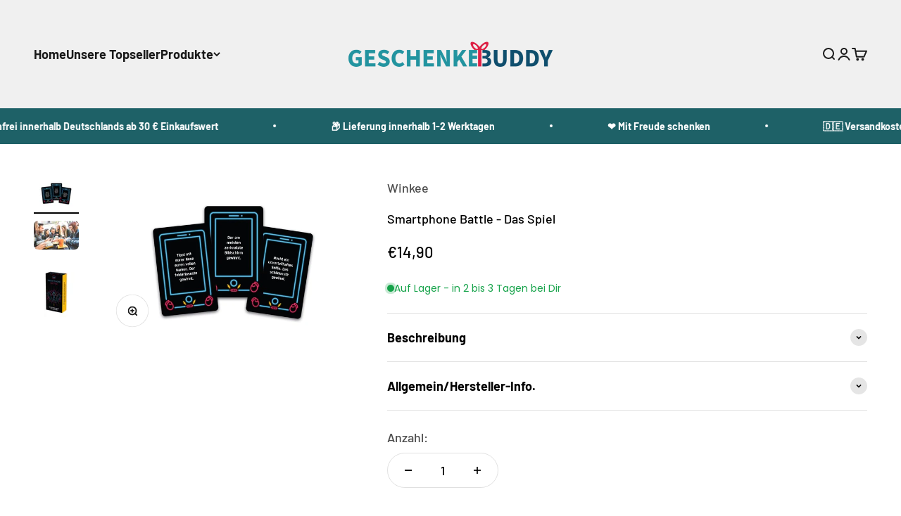

--- FILE ---
content_type: text/html; charset=utf-8
request_url: https://geschenkebuddy.de/products/smartphone-battle-das-spiel
body_size: 52926
content:
<!doctype html>

<html lang="de" dir="ltr">
  <head>
    <meta charset="utf-8">
    <meta name="viewport" content="width=device-width, initial-scale=1.0">
    <meta name="theme-color" content="#f0f0f0">

    <title>
      Smartphone Battle - Das Spiel
    </title><meta name="description" content="Das Partyspiel rund um dein Smartphone. Löse mit deinem Smartphone diverse lustige und skurrille Aufgaben. Du und dein Smartphone, ein unschlagbares Team! 📱 Das Partyspiel rund um dein Smartphone! 📱 Artikelmaße: ca. 8 x 14 x 3 cm 📱 Material: Papier"><link rel="canonical" href="https://geschenkebuddy.de/products/smartphone-battle-das-spiel"><link rel="shortcut icon" href="//geschenkebuddy.de/cdn/shop/files/Favicon.png?v=1718893548&width=96">
      <link rel="apple-touch-icon" href="//geschenkebuddy.de/cdn/shop/files/Favicon.png?v=1718893548&width=180"><link rel="preconnect" href="https://cdn.shopify.com">
    <link rel="preconnect" href="https://fonts.shopifycdn.com" crossorigin>
    <link rel="dns-prefetch" href="https://productreviews.shopifycdn.com"><link rel="preload" href="//geschenkebuddy.de/cdn/fonts/barlow/barlow_n7.691d1d11f150e857dcbc1c10ef03d825bc378d81.woff2" as="font" type="font/woff2" crossorigin><link rel="preload" href="//geschenkebuddy.de/cdn/fonts/barlow/barlow_n5.a193a1990790eba0cc5cca569d23799830e90f07.woff2" as="font" type="font/woff2" crossorigin><meta property="og:type" content="product">
  <meta property="og:title" content="Smartphone Battle - Das Spiel">
  <meta property="product:price:amount" content="14,90">
  <meta property="product:price:currency" content="EUR"><meta property="og:image" content="http://geschenkebuddy.de/cdn/shop/files/smartphone-battle-das-spiel16501-880390.jpg?v=1721012026&width=2048">
  <meta property="og:image:secure_url" content="https://geschenkebuddy.de/cdn/shop/files/smartphone-battle-das-spiel16501-880390.jpg?v=1721012026&width=2048">
  <meta property="og:image:width" content="800">
  <meta property="og:image:height" content="564"><meta property="og:description" content="Das Partyspiel rund um dein Smartphone. Löse mit deinem Smartphone diverse lustige und skurrille Aufgaben. Du und dein Smartphone, ein unschlagbares Team! 📱 Das Partyspiel rund um dein Smartphone! 📱 Artikelmaße: ca. 8 x 14 x 3 cm 📱 Material: Papier"><meta property="og:url" content="https://geschenkebuddy.de/products/smartphone-battle-das-spiel">
<meta property="og:site_name" content="Geschenkebuddy"><meta name="twitter:card" content="summary"><meta name="twitter:title" content="Smartphone Battle - Das Spiel">
  <meta name="twitter:description" content="Das Partyspiel rund um dein Smartphone. Löse mit deinem Smartphone diverse lustige und skurrille Aufgaben. Du und dein Smartphone, ein unschlagbares Team!
📱 Das Partyspiel rund um dein Smartphone!
📱 Artikelmaße: ca. 8 x 14 x 3 cm 
📱 Material: Papier 



"><meta name="twitter:image" content="https://geschenkebuddy.de/cdn/shop/files/smartphone-battle-das-spiel16501-880390.jpg?crop=center&height=1200&v=1721012026&width=1200">
  <meta name="twitter:image:alt" content="Smartphone Battle - Das Spiel"><script type="application/ld+json">{"@context":"http:\/\/schema.org\/","@id":"\/products\/smartphone-battle-das-spiel#product","@type":"Product","brand":{"@type":"Brand","name":"Winkee"},"category":"Kartenspiele","description":"Das Partyspiel rund um dein Smartphone. Löse mit deinem Smartphone diverse lustige und skurrille Aufgaben. Du und dein Smartphone, ein unschlagbares Team!\n📱 Das Partyspiel rund um dein Smartphone!\n📱 Artikelmaße: ca. 8 x 14 x 3 cm \n📱 Material: Papier \n\n\n\n","gtin":"4260348478572","image":"https:\/\/geschenkebuddy.de\/cdn\/shop\/files\/smartphone-battle-das-spiel16501-880390.jpg?v=1721012026\u0026width=1920","name":"Smartphone Battle - Das Spiel","offers":{"@id":"\/products\/smartphone-battle-das-spiel?variant=32988242214997#offer","@type":"Offer","availability":"http:\/\/schema.org\/InStock","price":"14.90","priceCurrency":"EUR","url":"https:\/\/geschenkebuddy.de\/products\/smartphone-battle-das-spiel?variant=32988242214997"},"sku":"16501","url":"https:\/\/geschenkebuddy.de\/products\/smartphone-battle-das-spiel"}</script><script type="application/ld+json">
  {
    "@context": "https://schema.org",
    "@type": "BreadcrumbList",
    "itemListElement": [{
        "@type": "ListItem",
        "position": 1,
        "name": "Home",
        "item": "https://geschenkebuddy.de"
      },{
            "@type": "ListItem",
            "position": 2,
            "name": "Smartphone Battle - Das Spiel",
            "item": "https://geschenkebuddy.de/products/smartphone-battle-das-spiel"
          }]
  }
</script><style>/* Typography (heading) */
  @font-face {
  font-family: Barlow;
  font-weight: 700;
  font-style: normal;
  font-display: fallback;
  src: url("//geschenkebuddy.de/cdn/fonts/barlow/barlow_n7.691d1d11f150e857dcbc1c10ef03d825bc378d81.woff2") format("woff2"),
       url("//geschenkebuddy.de/cdn/fonts/barlow/barlow_n7.4fdbb1cb7da0e2c2f88492243ffa2b4f91924840.woff") format("woff");
}

@font-face {
  font-family: Barlow;
  font-weight: 700;
  font-style: italic;
  font-display: fallback;
  src: url("//geschenkebuddy.de/cdn/fonts/barlow/barlow_i7.50e19d6cc2ba5146fa437a5a7443c76d5d730103.woff2") format("woff2"),
       url("//geschenkebuddy.de/cdn/fonts/barlow/barlow_i7.47e9f98f1b094d912e6fd631cc3fe93d9f40964f.woff") format("woff");
}

/* Typography (body) */
  @font-face {
  font-family: Barlow;
  font-weight: 500;
  font-style: normal;
  font-display: fallback;
  src: url("//geschenkebuddy.de/cdn/fonts/barlow/barlow_n5.a193a1990790eba0cc5cca569d23799830e90f07.woff2") format("woff2"),
       url("//geschenkebuddy.de/cdn/fonts/barlow/barlow_n5.ae31c82169b1dc0715609b8cc6a610b917808358.woff") format("woff");
}

@font-face {
  font-family: Barlow;
  font-weight: 500;
  font-style: italic;
  font-display: fallback;
  src: url("//geschenkebuddy.de/cdn/fonts/barlow/barlow_i5.714d58286997b65cd479af615cfa9bb0a117a573.woff2") format("woff2"),
       url("//geschenkebuddy.de/cdn/fonts/barlow/barlow_i5.0120f77e6447d3b5df4bbec8ad8c2d029d87fb21.woff") format("woff");
}

@font-face {
  font-family: Barlow;
  font-weight: 700;
  font-style: normal;
  font-display: fallback;
  src: url("//geschenkebuddy.de/cdn/fonts/barlow/barlow_n7.691d1d11f150e857dcbc1c10ef03d825bc378d81.woff2") format("woff2"),
       url("//geschenkebuddy.de/cdn/fonts/barlow/barlow_n7.4fdbb1cb7da0e2c2f88492243ffa2b4f91924840.woff") format("woff");
}

@font-face {
  font-family: Barlow;
  font-weight: 700;
  font-style: italic;
  font-display: fallback;
  src: url("//geschenkebuddy.de/cdn/fonts/barlow/barlow_i7.50e19d6cc2ba5146fa437a5a7443c76d5d730103.woff2") format("woff2"),
       url("//geschenkebuddy.de/cdn/fonts/barlow/barlow_i7.47e9f98f1b094d912e6fd631cc3fe93d9f40964f.woff") format("woff");
}

:root {
    /**
     * ---------------------------------------------------------------------
     * SPACING VARIABLES
     *
     * We are using a spacing inspired from frameworks like Tailwind CSS.
     * ---------------------------------------------------------------------
     */
    --spacing-0-5: 0.125rem; /* 2px */
    --spacing-1: 0.25rem; /* 4px */
    --spacing-1-5: 0.375rem; /* 6px */
    --spacing-2: 0.5rem; /* 8px */
    --spacing-2-5: 0.625rem; /* 10px */
    --spacing-3: 0.75rem; /* 12px */
    --spacing-3-5: 0.875rem; /* 14px */
    --spacing-4: 1rem; /* 16px */
    --spacing-4-5: 1.125rem; /* 18px */
    --spacing-5: 1.25rem; /* 20px */
    --spacing-5-5: 1.375rem; /* 22px */
    --spacing-6: 1.5rem; /* 24px */
    --spacing-6-5: 1.625rem; /* 26px */
    --spacing-7: 1.75rem; /* 28px */
    --spacing-7-5: 1.875rem; /* 30px */
    --spacing-8: 2rem; /* 32px */
    --spacing-8-5: 2.125rem; /* 34px */
    --spacing-9: 2.25rem; /* 36px */
    --spacing-9-5: 2.375rem; /* 38px */
    --spacing-10: 2.5rem; /* 40px */
    --spacing-11: 2.75rem; /* 44px */
    --spacing-12: 3rem; /* 48px */
    --spacing-14: 3.5rem; /* 56px */
    --spacing-16: 4rem; /* 64px */
    --spacing-18: 4.5rem; /* 72px */
    --spacing-20: 5rem; /* 80px */
    --spacing-24: 6rem; /* 96px */
    --spacing-28: 7rem; /* 112px */
    --spacing-32: 8rem; /* 128px */
    --spacing-36: 9rem; /* 144px */
    --spacing-40: 10rem; /* 160px */
    --spacing-44: 11rem; /* 176px */
    --spacing-48: 12rem; /* 192px */
    --spacing-52: 13rem; /* 208px */
    --spacing-56: 14rem; /* 224px */
    --spacing-60: 15rem; /* 240px */
    --spacing-64: 16rem; /* 256px */
    --spacing-72: 18rem; /* 288px */
    --spacing-80: 20rem; /* 320px */
    --spacing-96: 24rem; /* 384px */

    /* Container */
    --container-max-width: 1600px;
    --container-narrow-max-width: 1350px;
    --container-gutter: var(--spacing-5);
    --section-outer-spacing-block: var(--spacing-12);
    --section-inner-max-spacing-block: var(--spacing-10);
    --section-inner-spacing-inline: var(--container-gutter);
    --section-stack-spacing-block: var(--spacing-8);

    /* Grid gutter */
    --grid-gutter: var(--spacing-5);

    /* Product list settings */
    --product-list-row-gap: var(--spacing-8);
    --product-list-column-gap: var(--grid-gutter);

    /* Form settings */
    --input-gap: var(--spacing-2);
    --input-height: 2.625rem;
    --input-padding-inline: var(--spacing-4);

    /* Other sizes */
    --sticky-area-height: calc(var(--sticky-announcement-bar-enabled, 0) * var(--announcement-bar-height, 0px) + var(--sticky-header-enabled, 0) * var(--header-height, 0px));

    /* RTL support */
    --transform-logical-flip: 1;
    --transform-origin-start: left;
    --transform-origin-end: right;

    /**
     * ---------------------------------------------------------------------
     * TYPOGRAPHY
     * ---------------------------------------------------------------------
     */

    /* Font properties */
    --heading-font-family: Barlow, sans-serif;
    --heading-font-weight: 700;
    --heading-font-style: normal;
    --heading-text-transform: normal;
    --heading-letter-spacing: -0.025em;
    --text-font-family: Barlow, sans-serif;
    --text-font-weight: 500;
    --text-font-style: normal;
    --text-letter-spacing: 0.0em;

    /* Font sizes */
    --text-h0: 2.75rem;
    --text-h1: 2rem;
    --text-h2: 1.75rem;
    --text-h3: 1.375rem;
    --text-h4: 1.125rem;
    --text-h5: 1.125rem;
    --text-h6: 1rem;
    --text-xs: 0.6875rem;
    --text-sm: 0.75rem;
    --text-base: 0.875rem;
    --text-lg: 1.125rem;

    /**
     * ---------------------------------------------------------------------
     * COLORS
     * ---------------------------------------------------------------------
     */

    /* Color settings */--accent: 26 26 26;
    --text-primary: 26 26 26;
    --background-primary: 255 255 255;
    --dialog-background: 255 255 255;
    --border-color: var(--text-color, var(--text-primary)) / 0.12;

    /* Button colors */
    --button-background-primary: 26 26 26;
    --button-text-primary: 255 255 255;
    --button-background-secondary: 240 196 23;
    --button-text-secondary: 26 26 26;

    /* Status colors */
    --success-background: 224 244 232;
    --success-text: 0 163 65;
    --warning-background: 255 246 233;
    --warning-text: 255 183 74;
    --error-background: 254 231 231;
    --error-text: 248 58 58;

    /* Product colors */
    --on-sale-text: 248 58 58;
    --on-sale-badge-background: 248 58 58;
    --on-sale-badge-text: 255 255 255;
    --sold-out-badge-background: 0 0 0;
    --sold-out-badge-text: 255 255 255;
    --primary-badge-background: 57 152 162;
    --primary-badge-text: 255 255 255;
    --star-color: 255 183 74;
    --product-card-background: 255 255 255;
    --product-card-text: 26 26 26;

    /* Header colors */
    --header-background: 240 240 240;
    --header-text: 26 26 26;

    /* Footer colors */
    --footer-background: 255 255 255;
    --footer-text: 26 26 26;

    /* Rounded variables (used for border radius) */
    --rounded-xs: 0.25rem;
    --rounded-sm: 0.375rem;
    --rounded: 0.75rem;
    --rounded-lg: 1.5rem;
    --rounded-full: 9999px;

    --rounded-button: 3.75rem;
    --rounded-input: 0.5rem;

    /* Box shadow */
    --shadow-sm: 0 2px 8px rgb(var(--text-primary) / 0.1);
    --shadow: 0 5px 15px rgb(var(--text-primary) / 0.1);
    --shadow-md: 0 5px 30px rgb(var(--text-primary) / 0.1);
    --shadow-block: 0px 18px 50px rgb(var(--text-primary) / 0.1);

    /**
     * ---------------------------------------------------------------------
     * OTHER
     * ---------------------------------------------------------------------
     */

    --cursor-close-svg-url: url(//geschenkebuddy.de/cdn/shop/t/10/assets/cursor-close.svg?v=147174565022153725511716902169);
    --cursor-zoom-in-svg-url: url(//geschenkebuddy.de/cdn/shop/t/10/assets/cursor-zoom-in.svg?v=154953035094101115921716902169);
    --cursor-zoom-out-svg-url: url(//geschenkebuddy.de/cdn/shop/t/10/assets/cursor-zoom-out.svg?v=16155520337305705181716902169);
    --checkmark-svg-url: url(//geschenkebuddy.de/cdn/shop/t/10/assets/checkmark.svg?v=77552481021870063511716902169);
  }

  [dir="rtl"]:root {
    /* RTL support */
    --transform-logical-flip: -1;
    --transform-origin-start: right;
    --transform-origin-end: left;
  }

  @media screen and (min-width: 700px) {
    :root {
      /* Typography (font size) */
      --text-h0: 3.5rem;
      --text-h1: 2.5rem;
      --text-h2: 2rem;
      --text-h3: 1.625rem;
      --text-h4: 1.375rem;
      --text-h5: 1.125rem;
      --text-h6: 1rem;

      --text-xs: 0.875rem;
      --text-sm: 1.0rem;
      --text-base: 1.125rem;
      --text-lg: 1.375rem;

      /* Spacing */
      --container-gutter: 2rem;
      --section-outer-spacing-block: var(--spacing-16);
      --section-inner-max-spacing-block: var(--spacing-12);
      --section-inner-spacing-inline: var(--spacing-12);
      --section-stack-spacing-block: var(--spacing-12);

      /* Grid gutter */
      --grid-gutter: var(--spacing-6);

      /* Product list settings */
      --product-list-row-gap: var(--spacing-12);

      /* Form settings */
      --input-gap: 1rem;
      --input-height: 3.125rem;
      --input-padding-inline: var(--spacing-5);
    }
  }

  @media screen and (min-width: 1000px) {
    :root {
      /* Spacing settings */
      --container-gutter: var(--spacing-12);
      --section-outer-spacing-block: var(--spacing-18);
      --section-inner-max-spacing-block: var(--spacing-16);
      --section-inner-spacing-inline: var(--spacing-16);
      --section-stack-spacing-block: var(--spacing-12);
    }
  }

  @media screen and (min-width: 1150px) {
    :root {
      /* Spacing settings */
      --container-gutter: var(--spacing-12);
      --section-outer-spacing-block: var(--spacing-20);
      --section-inner-max-spacing-block: var(--spacing-16);
      --section-inner-spacing-inline: var(--spacing-16);
      --section-stack-spacing-block: var(--spacing-12);
    }
  }

  @media screen and (min-width: 1400px) {
    :root {
      /* Typography (font size) */
      --text-h0: 4.5rem;
      --text-h1: 3.5rem;
      --text-h2: 2.75rem;
      --text-h3: 2rem;
      --text-h4: 1.75rem;
      --text-h5: 1.375rem;
      --text-h6: 1.25rem;

      --section-outer-spacing-block: var(--spacing-24);
      --section-inner-max-spacing-block: var(--spacing-18);
      --section-inner-spacing-inline: var(--spacing-18);
    }
  }

  @media screen and (min-width: 1600px) {
    :root {
      --section-outer-spacing-block: var(--spacing-24);
      --section-inner-max-spacing-block: var(--spacing-20);
      --section-inner-spacing-inline: var(--spacing-20);
    }
  }

  /**
   * ---------------------------------------------------------------------
   * LIQUID DEPENDANT CSS
   *
   * Our main CSS is Liquid free, but some very specific features depend on
   * theme settings, so we have them here
   * ---------------------------------------------------------------------
   */@media screen and (pointer: fine) {
        .button:not([disabled]):hover, .btn:not([disabled]):hover, .shopify-payment-button__button--unbranded:not([disabled]):hover {
          --button-background-opacity: 0.85;
        }

        .button--subdued:not([disabled]):hover {
          --button-background: var(--text-color) / .05 !important;
        }
      }</style><script>
  // This allows to expose several variables to the global scope, to be used in scripts
  window.themeVariables = {
    settings: {
      showPageTransition: false,
      headingApparition: "split_fade",
      pageType: "product",
      moneyFormat: "€{{amount_with_comma_separator}}",
      moneyWithCurrencyFormat: "€{{amount_with_comma_separator}} EUR",
      currencyCodeEnabled: false,
      cartType: "drawer",
      showDiscount: true,
      discountMode: "saving"
    },

    strings: {
      accessibilityClose: "Schließen",
      accessibilityNext: "Vor",
      accessibilityPrevious: "Zurück",
      addToCartButton: "In den Warenkorb",
      soldOutButton: "Ausverkauft",
      preOrderButton: "Vorbestellen",
      unavailableButton: "Nicht verfügbar",
      closeGallery: "Galerie schließen",
      zoomGallery: "Bild vergrößern",
      errorGallery: "Bild kann nicht geladen werden",
      soldOutBadge: "Ausverkauft",
      discountBadge: "Spare @@",
      sku: "SKU:",
      searchNoResults: "Keine Treffer",
      addOrderNote: "Bestellhinweis hinzufügen",
      editOrderNote: "Bestellhinweis bearbeiten",
      shippingEstimatorNoResults: "Tut uns leid, aber wir verschicken leider nicht an deine Adresse.",
      shippingEstimatorOneResult: "Für deine Adresse gibt es einen Versandtarif:",
      shippingEstimatorMultipleResults: "Für deine Adresse gibt es mehrere Versandtarife:",
      shippingEstimatorError: "Beim Berechnen der Versandkosten ist ein Fehler aufgetreten:"
    },

    breakpoints: {
      'sm': 'screen and (min-width: 700px)',
      'md': 'screen and (min-width: 1000px)',
      'lg': 'screen and (min-width: 1150px)',
      'xl': 'screen and (min-width: 1400px)',

      'sm-max': 'screen and (max-width: 699px)',
      'md-max': 'screen and (max-width: 999px)',
      'lg-max': 'screen and (max-width: 1149px)',
      'xl-max': 'screen and (max-width: 1399px)'
    }
  };// For detecting native share
  document.documentElement.classList.add(`native-share--${navigator.share ? 'enabled' : 'disabled'}`);// We save the product ID in local storage to be eventually used for recently viewed section
    try {
      const recentlyViewedProducts = new Set(JSON.parse(localStorage.getItem('theme:recently-viewed-products') || '[]'));

      recentlyViewedProducts.delete(4839434682453); // Delete first to re-move the product
      recentlyViewedProducts.add(4839434682453);

      localStorage.setItem('theme:recently-viewed-products', JSON.stringify(Array.from(recentlyViewedProducts.values()).reverse()));
    } catch (e) {
      // Safari in private mode does not allow setting item, we silently fail
    }</script><script type="module" src="//geschenkebuddy.de/cdn/shop/t/10/assets/vendor.min.js?v=52426788336887041471716902154"></script>
    <script type="module" src="//geschenkebuddy.de/cdn/shop/t/10/assets/theme.js?v=106093754969698896421716902169"></script>
    <script type="module" src="//geschenkebuddy.de/cdn/shop/t/10/assets/sections.js?v=42029665799414831781716902303"></script>

    <script>window.performance && window.performance.mark && window.performance.mark('shopify.content_for_header.start');</script><meta name="facebook-domain-verification" content="nxrwsy2nrdk4mvvesmkpc3t13jsgbw">
<meta name="facebook-domain-verification" content="nxd84r3pw2lh6dbu3o302lqgh069xb">
<meta id="shopify-digital-wallet" name="shopify-digital-wallet" content="/8531214421/digital_wallets/dialog">
<meta name="shopify-checkout-api-token" content="65a4bbbc042e6239205d9232a4e4b38b">
<meta id="in-context-paypal-metadata" data-shop-id="8531214421" data-venmo-supported="false" data-environment="production" data-locale="de_DE" data-paypal-v4="true" data-currency="EUR">
<link rel="alternate" type="application/json+oembed" href="https://geschenkebuddy.de/products/smartphone-battle-das-spiel.oembed">
<script async="async" src="/checkouts/internal/preloads.js?locale=de-DE"></script>
<link rel="preconnect" href="https://shop.app" crossorigin="anonymous">
<script async="async" src="https://shop.app/checkouts/internal/preloads.js?locale=de-DE&shop_id=8531214421" crossorigin="anonymous"></script>
<script id="apple-pay-shop-capabilities" type="application/json">{"shopId":8531214421,"countryCode":"DE","currencyCode":"EUR","merchantCapabilities":["supports3DS"],"merchantId":"gid:\/\/shopify\/Shop\/8531214421","merchantName":"Geschenkebuddy","requiredBillingContactFields":["postalAddress","email"],"requiredShippingContactFields":["postalAddress","email"],"shippingType":"shipping","supportedNetworks":["visa","maestro","masterCard","amex"],"total":{"type":"pending","label":"Geschenkebuddy","amount":"1.00"},"shopifyPaymentsEnabled":true,"supportsSubscriptions":true}</script>
<script id="shopify-features" type="application/json">{"accessToken":"65a4bbbc042e6239205d9232a4e4b38b","betas":["rich-media-storefront-analytics"],"domain":"geschenkebuddy.de","predictiveSearch":true,"shopId":8531214421,"locale":"de"}</script>
<script>var Shopify = Shopify || {};
Shopify.shop = "geschenkebuddy.myshopify.com";
Shopify.locale = "de";
Shopify.currency = {"active":"EUR","rate":"1.0"};
Shopify.country = "DE";
Shopify.theme = {"name":"GB 2.0 ","id":151594467593,"schema_name":"Impact","schema_version":"5.4.1","theme_store_id":1190,"role":"main"};
Shopify.theme.handle = "null";
Shopify.theme.style = {"id":null,"handle":null};
Shopify.cdnHost = "geschenkebuddy.de/cdn";
Shopify.routes = Shopify.routes || {};
Shopify.routes.root = "/";</script>
<script type="module">!function(o){(o.Shopify=o.Shopify||{}).modules=!0}(window);</script>
<script>!function(o){function n(){var o=[];function n(){o.push(Array.prototype.slice.apply(arguments))}return n.q=o,n}var t=o.Shopify=o.Shopify||{};t.loadFeatures=n(),t.autoloadFeatures=n()}(window);</script>
<script>
  window.ShopifyPay = window.ShopifyPay || {};
  window.ShopifyPay.apiHost = "shop.app\/pay";
  window.ShopifyPay.redirectState = null;
</script>
<script id="shop-js-analytics" type="application/json">{"pageType":"product"}</script>
<script defer="defer" async type="module" src="//geschenkebuddy.de/cdn/shopifycloud/shop-js/modules/v2/client.init-shop-cart-sync_BxliUFcT.de.esm.js"></script>
<script defer="defer" async type="module" src="//geschenkebuddy.de/cdn/shopifycloud/shop-js/modules/v2/chunk.common_D4c7gLTG.esm.js"></script>
<script type="module">
  await import("//geschenkebuddy.de/cdn/shopifycloud/shop-js/modules/v2/client.init-shop-cart-sync_BxliUFcT.de.esm.js");
await import("//geschenkebuddy.de/cdn/shopifycloud/shop-js/modules/v2/chunk.common_D4c7gLTG.esm.js");

  window.Shopify.SignInWithShop?.initShopCartSync?.({"fedCMEnabled":true,"windoidEnabled":true});

</script>
<script>
  window.Shopify = window.Shopify || {};
  if (!window.Shopify.featureAssets) window.Shopify.featureAssets = {};
  window.Shopify.featureAssets['shop-js'] = {"shop-cart-sync":["modules/v2/client.shop-cart-sync_BnFiOxzC.de.esm.js","modules/v2/chunk.common_D4c7gLTG.esm.js"],"init-fed-cm":["modules/v2/client.init-fed-cm_BaKRtJgz.de.esm.js","modules/v2/chunk.common_D4c7gLTG.esm.js"],"init-shop-email-lookup-coordinator":["modules/v2/client.init-shop-email-lookup-coordinator_AsFENXvn.de.esm.js","modules/v2/chunk.common_D4c7gLTG.esm.js"],"shop-cash-offers":["modules/v2/client.shop-cash-offers_CJGAYR0G.de.esm.js","modules/v2/chunk.common_D4c7gLTG.esm.js","modules/v2/chunk.modal_CILoLMzy.esm.js"],"init-shop-cart-sync":["modules/v2/client.init-shop-cart-sync_BxliUFcT.de.esm.js","modules/v2/chunk.common_D4c7gLTG.esm.js"],"init-windoid":["modules/v2/client.init-windoid_BEAAuB47.de.esm.js","modules/v2/chunk.common_D4c7gLTG.esm.js"],"shop-toast-manager":["modules/v2/client.shop-toast-manager_BxKoUqg2.de.esm.js","modules/v2/chunk.common_D4c7gLTG.esm.js"],"pay-button":["modules/v2/client.pay-button_z-2PBflw.de.esm.js","modules/v2/chunk.common_D4c7gLTG.esm.js"],"shop-button":["modules/v2/client.shop-button_B45R6hcO.de.esm.js","modules/v2/chunk.common_D4c7gLTG.esm.js"],"shop-login-button":["modules/v2/client.shop-login-button_Cwnyjley.de.esm.js","modules/v2/chunk.common_D4c7gLTG.esm.js","modules/v2/chunk.modal_CILoLMzy.esm.js"],"avatar":["modules/v2/client.avatar_BTnouDA3.de.esm.js"],"shop-follow-button":["modules/v2/client.shop-follow-button_DbQyea6N.de.esm.js","modules/v2/chunk.common_D4c7gLTG.esm.js","modules/v2/chunk.modal_CILoLMzy.esm.js"],"init-customer-accounts-sign-up":["modules/v2/client.init-customer-accounts-sign-up_bmX5DWVI.de.esm.js","modules/v2/client.shop-login-button_Cwnyjley.de.esm.js","modules/v2/chunk.common_D4c7gLTG.esm.js","modules/v2/chunk.modal_CILoLMzy.esm.js"],"init-shop-for-new-customer-accounts":["modules/v2/client.init-shop-for-new-customer-accounts_B-5s_sgb.de.esm.js","modules/v2/client.shop-login-button_Cwnyjley.de.esm.js","modules/v2/chunk.common_D4c7gLTG.esm.js","modules/v2/chunk.modal_CILoLMzy.esm.js"],"init-customer-accounts":["modules/v2/client.init-customer-accounts_B-LQITu6.de.esm.js","modules/v2/client.shop-login-button_Cwnyjley.de.esm.js","modules/v2/chunk.common_D4c7gLTG.esm.js","modules/v2/chunk.modal_CILoLMzy.esm.js"],"checkout-modal":["modules/v2/client.checkout-modal_8XaLw8OQ.de.esm.js","modules/v2/chunk.common_D4c7gLTG.esm.js","modules/v2/chunk.modal_CILoLMzy.esm.js"],"lead-capture":["modules/v2/client.lead-capture_DY4MTE6A.de.esm.js","modules/v2/chunk.common_D4c7gLTG.esm.js","modules/v2/chunk.modal_CILoLMzy.esm.js"],"shop-login":["modules/v2/client.shop-login_3JtrNRpT.de.esm.js","modules/v2/chunk.common_D4c7gLTG.esm.js","modules/v2/chunk.modal_CILoLMzy.esm.js"],"payment-terms":["modules/v2/client.payment-terms_nv8sXJel.de.esm.js","modules/v2/chunk.common_D4c7gLTG.esm.js","modules/v2/chunk.modal_CILoLMzy.esm.js"]};
</script>
<script>(function() {
  var isLoaded = false;
  function asyncLoad() {
    if (isLoaded) return;
    isLoaded = true;
    var urls = ["https:\/\/boostsales.apps.avada.io\/scripttag\/countdown\/avada-countdown.min.js?shop=geschenkebuddy.myshopify.com","https:\/\/tseish-app.connect.trustedshops.com\/esc.js?apiBaseUrl=aHR0cHM6Ly90c2Vpc2gtYXBwLmNvbm5lY3QudHJ1c3RlZHNob3BzLmNvbQ==\u0026instanceId=Z2VzY2hlbmtlYnVkZHkubXlzaG9waWZ5LmNvbQ==\u0026shop=geschenkebuddy.myshopify.com","https:\/\/app.gdpr-legal-cookie.com\/get-script.php?shop=geschenkebuddy.myshopify.com","https:\/\/static.klaviyo.com\/onsite\/js\/Yz2p39\/klaviyo.js?company_id=Yz2p39\u0026shop=geschenkebuddy.myshopify.com"];
    for (var i = 0; i < urls.length; i++) {
      var s = document.createElement('script');
      s.type = 'text/javascript';
      s.async = true;
      s.src = urls[i];
      var x = document.getElementsByTagName('script')[0];
      x.parentNode.insertBefore(s, x);
    }
  };
  if(window.attachEvent) {
    window.attachEvent('onload', asyncLoad);
  } else {
    window.addEventListener('load', asyncLoad, false);
  }
})();</script>
<script id="__st">var __st={"a":8531214421,"offset":3600,"reqid":"f83d14d7-7d99-4656-8a60-08a81a431250-1764319086","pageurl":"geschenkebuddy.de\/products\/smartphone-battle-das-spiel","u":"0532243563ca","p":"product","rtyp":"product","rid":4839434682453};</script>
<script>window.ShopifyPaypalV4VisibilityTracking = true;</script>
<script id="captcha-bootstrap">!function(){'use strict';const t='contact',e='account',n='new_comment',o=[[t,t],['blogs',n],['comments',n],[t,'customer']],c=[[e,'customer_login'],[e,'guest_login'],[e,'recover_customer_password'],[e,'create_customer']],r=t=>t.map((([t,e])=>`form[action*='/${t}']:not([data-nocaptcha='true']) input[name='form_type'][value='${e}']`)).join(','),a=t=>()=>t?[...document.querySelectorAll(t)].map((t=>t.form)):[];function s(){const t=[...o],e=r(t);return a(e)}const i='password',u='form_key',d=['recaptcha-v3-token','g-recaptcha-response','h-captcha-response',i],f=()=>{try{return window.sessionStorage}catch{return}},m='__shopify_v',_=t=>t.elements[u];function p(t,e,n=!1){try{const o=window.sessionStorage,c=JSON.parse(o.getItem(e)),{data:r}=function(t){const{data:e,action:n}=t;return t[m]||n?{data:e,action:n}:{data:t,action:n}}(c);for(const[e,n]of Object.entries(r))t.elements[e]&&(t.elements[e].value=n);n&&o.removeItem(e)}catch(o){console.error('form repopulation failed',{error:o})}}const l='form_type',E='cptcha';function T(t){t.dataset[E]=!0}const w=window,h=w.document,L='Shopify',v='ce_forms',y='captcha';let A=!1;((t,e)=>{const n=(g='f06e6c50-85a8-45c8-87d0-21a2b65856fe',I='https://cdn.shopify.com/shopifycloud/storefront-forms-hcaptcha/ce_storefront_forms_captcha_hcaptcha.v1.5.2.iife.js',D={infoText:'Durch hCaptcha geschützt',privacyText:'Datenschutz',termsText:'Allgemeine Geschäftsbedingungen'},(t,e,n)=>{const o=w[L][v],c=o.bindForm;if(c)return c(t,g,e,D).then(n);var r;o.q.push([[t,g,e,D],n]),r=I,A||(h.body.append(Object.assign(h.createElement('script'),{id:'captcha-provider',async:!0,src:r})),A=!0)});var g,I,D;w[L]=w[L]||{},w[L][v]=w[L][v]||{},w[L][v].q=[],w[L][y]=w[L][y]||{},w[L][y].protect=function(t,e){n(t,void 0,e),T(t)},Object.freeze(w[L][y]),function(t,e,n,w,h,L){const[v,y,A,g]=function(t,e,n){const i=e?o:[],u=t?c:[],d=[...i,...u],f=r(d),m=r(i),_=r(d.filter((([t,e])=>n.includes(e))));return[a(f),a(m),a(_),s()]}(w,h,L),I=t=>{const e=t.target;return e instanceof HTMLFormElement?e:e&&e.form},D=t=>v().includes(t);t.addEventListener('submit',(t=>{const e=I(t);if(!e)return;const n=D(e)&&!e.dataset.hcaptchaBound&&!e.dataset.recaptchaBound,o=_(e),c=g().includes(e)&&(!o||!o.value);(n||c)&&t.preventDefault(),c&&!n&&(function(t){try{if(!f())return;!function(t){const e=f();if(!e)return;const n=_(t);if(!n)return;const o=n.value;o&&e.removeItem(o)}(t);const e=Array.from(Array(32),(()=>Math.random().toString(36)[2])).join('');!function(t,e){_(t)||t.append(Object.assign(document.createElement('input'),{type:'hidden',name:u})),t.elements[u].value=e}(t,e),function(t,e){const n=f();if(!n)return;const o=[...t.querySelectorAll(`input[type='${i}']`)].map((({name:t})=>t)),c=[...d,...o],r={};for(const[a,s]of new FormData(t).entries())c.includes(a)||(r[a]=s);n.setItem(e,JSON.stringify({[m]:1,action:t.action,data:r}))}(t,e)}catch(e){console.error('failed to persist form',e)}}(e),e.submit())}));const S=(t,e)=>{t&&!t.dataset[E]&&(n(t,e.some((e=>e===t))),T(t))};for(const o of['focusin','change'])t.addEventListener(o,(t=>{const e=I(t);D(e)&&S(e,y())}));const B=e.get('form_key'),M=e.get(l),P=B&&M;t.addEventListener('DOMContentLoaded',(()=>{const t=y();if(P)for(const e of t)e.elements[l].value===M&&p(e,B);[...new Set([...A(),...v().filter((t=>'true'===t.dataset.shopifyCaptcha))])].forEach((e=>S(e,t)))}))}(h,new URLSearchParams(w.location.search),n,t,e,['guest_login'])})(!0,!0)}();</script>
<script integrity="sha256-52AcMU7V7pcBOXWImdc/TAGTFKeNjmkeM1Pvks/DTgc=" data-source-attribution="shopify.loadfeatures" defer="defer" src="//geschenkebuddy.de/cdn/shopifycloud/storefront/assets/storefront/load_feature-81c60534.js" crossorigin="anonymous"></script>
<script crossorigin="anonymous" defer="defer" src="//geschenkebuddy.de/cdn/shopifycloud/storefront/assets/shopify_pay/storefront-65b4c6d7.js?v=20250812"></script>
<script data-source-attribution="shopify.dynamic_checkout.dynamic.init">var Shopify=Shopify||{};Shopify.PaymentButton=Shopify.PaymentButton||{isStorefrontPortableWallets:!0,init:function(){window.Shopify.PaymentButton.init=function(){};var t=document.createElement("script");t.src="https://geschenkebuddy.de/cdn/shopifycloud/portable-wallets/latest/portable-wallets.de.js",t.type="module",document.head.appendChild(t)}};
</script>
<script data-source-attribution="shopify.dynamic_checkout.buyer_consent">
  function portableWalletsHideBuyerConsent(e){var t=document.getElementById("shopify-buyer-consent"),n=document.getElementById("shopify-subscription-policy-button");t&&n&&(t.classList.add("hidden"),t.setAttribute("aria-hidden","true"),n.removeEventListener("click",e))}function portableWalletsShowBuyerConsent(e){var t=document.getElementById("shopify-buyer-consent"),n=document.getElementById("shopify-subscription-policy-button");t&&n&&(t.classList.remove("hidden"),t.removeAttribute("aria-hidden"),n.addEventListener("click",e))}window.Shopify?.PaymentButton&&(window.Shopify.PaymentButton.hideBuyerConsent=portableWalletsHideBuyerConsent,window.Shopify.PaymentButton.showBuyerConsent=portableWalletsShowBuyerConsent);
</script>
<script data-source-attribution="shopify.dynamic_checkout.cart.bootstrap">document.addEventListener("DOMContentLoaded",(function(){function t(){return document.querySelector("shopify-accelerated-checkout-cart, shopify-accelerated-checkout")}if(t())Shopify.PaymentButton.init();else{new MutationObserver((function(e,n){t()&&(Shopify.PaymentButton.init(),n.disconnect())})).observe(document.body,{childList:!0,subtree:!0})}}));
</script>
<link id="shopify-accelerated-checkout-styles" rel="stylesheet" media="screen" href="https://geschenkebuddy.de/cdn/shopifycloud/portable-wallets/latest/accelerated-checkout-backwards-compat.css" crossorigin="anonymous">
<style id="shopify-accelerated-checkout-cart">
        #shopify-buyer-consent {
  margin-top: 1em;
  display: inline-block;
  width: 100%;
}

#shopify-buyer-consent.hidden {
  display: none;
}

#shopify-subscription-policy-button {
  background: none;
  border: none;
  padding: 0;
  text-decoration: underline;
  font-size: inherit;
  cursor: pointer;
}

#shopify-subscription-policy-button::before {
  box-shadow: none;
}

      </style>

<script>window.performance && window.performance.mark && window.performance.mark('shopify.content_for_header.end');</script>
<link href="//geschenkebuddy.de/cdn/shop/t/10/assets/theme.css?v=181799825845893952421716902154" rel="stylesheet" type="text/css" media="all" /><!-- BEGIN app block: shopify://apps/tinyseo/blocks/product-json-ld-embed/0605268f-f7c4-4e95-b560-e43df7d59ae4 -->
<!-- END app block --><!-- BEGIN app block: shopify://apps/judge-me-reviews/blocks/judgeme_core/61ccd3b1-a9f2-4160-9fe9-4fec8413e5d8 --><!-- Start of Judge.me Core -->




<link rel="dns-prefetch" href="https://cdnwidget.judge.me">
<link rel="dns-prefetch" href="https://cdn.judge.me">
<link rel="dns-prefetch" href="https://cdn1.judge.me">
<link rel="dns-prefetch" href="https://api.judge.me">

<script data-cfasync='false' class='jdgm-settings-script'>window.jdgmSettings={"pagination":5,"disable_web_reviews":false,"badge_no_review_text":"Keine Bewertungen","badge_n_reviews_text":"{{ n }} Bewertung/Bewertungen","badge_star_color":"#ECC94B","hide_badge_preview_if_no_reviews":true,"badge_hide_text":false,"enforce_center_preview_badge":false,"widget_title":"Kundenbewertungen","widget_open_form_text":"Bewertung schreiben","widget_close_form_text":"Bewertung abbrechen","widget_refresh_page_text":"Seite aktualisieren","widget_summary_text":"Basierend auf {{ number_of_reviews }} Bewertung/Bewertungen","widget_no_review_text":"Schreiben Sie die erste Bewertung","widget_name_field_text":"Anzeigename","widget_verified_name_field_text":"Verifizierter Name (öffentlich)","widget_name_placeholder_text":"Anzeigename","widget_required_field_error_text":"Dieses Feld ist erforderlich.","widget_email_field_text":"E-Mail-Adresse","widget_verified_email_field_text":"Verifizierte E-Mail (privat, kann nicht bearbeitet werden)","widget_email_placeholder_text":"Ihre E-Mail-Adresse","widget_email_field_error_text":"Bitte geben Sie eine gültige E-Mail-Adresse ein.","widget_rating_field_text":"Bewertung","widget_review_title_field_text":"Bewertungstitel","widget_review_title_placeholder_text":"Geben Sie Ihrer Bewertung einen Titel","widget_review_body_field_text":"Bewertungsinhalt","widget_review_body_placeholder_text":"Beginnen Sie hier zu schreiben...","widget_pictures_field_text":"Bild/Video (optional)","widget_submit_review_text":"Bewertung abschicken","widget_submit_verified_review_text":"Verifizierte Bewertung abschicken","widget_submit_success_msg_with_auto_publish":"Vielen Dank! Bitte aktualisieren Sie die Seite in wenigen Momenten, um Ihre Bewertung zu sehen. Sie können Ihre Bewertung entfernen oder bearbeiten, indem Sie sich bei \u003ca href='https://judge.me/login' target='_blank' rel='nofollow noopener'\u003eJudge.me\u003c/a\u003e anmelden","widget_submit_success_msg_no_auto_publish":"Vielen Dank! Ihre Bewertung wird veröffentlicht, sobald sie vom Shop-Administrator genehmigt wurde. Sie können Ihre Bewertung entfernen oder bearbeiten, indem Sie sich bei \u003ca href='https://judge.me/login' target='_blank' rel='nofollow noopener'\u003eJudge.me\u003c/a\u003e anmelden","widget_show_default_reviews_out_of_total_text":"Es werden {{ n_reviews_shown }} von {{ n_reviews }} Bewertungen angezeigt.","widget_show_all_link_text":"Alle anzeigen","widget_show_less_link_text":"Weniger anzeigen","widget_author_said_text":"{{ reviewer_name }} sagte:","widget_days_text":"vor {{ n }} Tag/Tagen","widget_weeks_text":"vor {{ n }} Woche/Wochen","widget_months_text":"vor {{ n }} Monat/Monaten","widget_years_text":"vor {{ n }} Jahr/Jahren","widget_yesterday_text":"Gestern","widget_today_text":"Heute","widget_replied_text":"\u003e\u003e {{ shop_name }} antwortete:","widget_read_more_text":"Mehr lesen","widget_rating_filter_see_all_text":"Alle Bewertungen anzeigen","widget_sorting_most_recent_text":"Neueste","widget_sorting_highest_rating_text":"Höchste Bewertung","widget_sorting_lowest_rating_text":"Niedrigste Bewertung","widget_sorting_with_pictures_text":"Nur Bilder","widget_sorting_most_helpful_text":"Hilfreichste","widget_open_question_form_text":"Eine Frage stellen","widget_reviews_subtab_text":"Bewertungen","widget_questions_subtab_text":"Fragen","widget_question_label_text":"Frage","widget_answer_label_text":"Antwort","widget_question_placeholder_text":"Schreiben Sie hier Ihre Frage","widget_submit_question_text":"Frage absenden","widget_question_submit_success_text":"Vielen Dank für Ihre Frage! Wir werden Sie benachrichtigen, sobald sie beantwortet wird.","widget_star_color":"#ECC94B","verified_badge_text":"Verifiziert","verified_badge_placement":"left-of-reviewer-name","widget_hide_border":false,"widget_social_share":false,"all_reviews_include_out_of_store_products":true,"all_reviews_out_of_store_text":"(außerhalb des Shops)","all_reviews_product_name_prefix_text":"über","enable_review_pictures":true,"widget_product_reviews_subtab_text":"Produktbewertungen","widget_shop_reviews_subtab_text":"Shop-Bewertungen","widget_write_a_store_review_text":"Shop-Bewertung schreiben","widget_other_languages_heading":"Bewertungen in anderen Sprachen","widget_translate_review_text":"Bewertung übersetzen nach {{ language }}","widget_translating_review_text":"Übersetzung läuft...","widget_show_original_translation_text":"Original anzeigen ({{ language }})","widget_translate_review_failed_text":"Bewertung konnte nicht übersetzt werden.","widget_translate_review_retry_text":"Erneut versuchen","widget_translate_review_try_again_later_text":"Versuchen Sie es später noch einmal","widget_sorting_pictures_first_text":"Bilder zuerst","floating_tab_button_name":"★ Bewertungen","floating_tab_title":"Lassen Sie Kunden für uns sprechen","floating_tab_url":"","floating_tab_url_enabled":false,"all_reviews_text_badge_text":"Kunden bewerten uns mit {{ shop.metafields.judgeme.all_reviews_rating | round: 1 }}/5 basierend auf {{ shop.metafields.judgeme.all_reviews_count }} Bewertungen.","all_reviews_text_badge_text_branded_style":"{{ shop.metafields.judgeme.all_reviews_rating | round: 1 }} von 5 Sternen basierend auf {{ shop.metafields.judgeme.all_reviews_count }} Bewertungen","all_reviews_text_badge_url":"","all_reviews_text_style":"branded","featured_carousel_title":"Lassen Sie Kunden für uns sprechen","featured_carousel_count_text":"aus {{ n }} Bewertungen","featured_carousel_url":"","verified_count_badge_style":"branded","verified_count_badge_url":"","picture_reminder_submit_button":"Upload Pictures","widget_sorting_videos_first_text":"Videos zuerst","widget_review_pending_text":"Ausstehend","remove_microdata_snippet":true,"preview_badge_no_question_text":"Keine Fragen","preview_badge_n_question_text":"{{ number_of_questions }} Frage/Fragen","widget_search_bar_placeholder":"Bewertungen durchsuchen","widget_sorting_verified_only_text":"Nur verifizierte","featured_carousel_verified_badge_enable":true,"featured_carousel_more_reviews_button_text":"Mehr Bewertungen lesen","featured_carousel_view_product_button_text":"Produkt ansehen","all_reviews_page_load_more_text":"Mehr Bewertungen laden","widget_advanced_speed_features":5,"widget_public_name_text":"wird öffentlich angezeigt wie","default_reviewer_name_has_non_latin":true,"widget_reviewer_anonymous":"Anonym","medals_widget_title":"Judge.me Bewertungsmedaillen","widget_invalid_yt_video_url_error_text":"Keine YouTube-Video-URL","widget_max_length_field_error_text":"Bitte geben Sie nicht mehr als {0} Zeichen ein.","widget_verified_by_shop_text":"Verifiziert vom Shop","widget_load_with_code_splitting":true,"widget_ugc_title":"Von uns hergestellt, von Ihnen geteilt","widget_ugc_subtitle":"Markieren Sie uns, um Ihr Bild auf unserer Seite zu sehen","widget_ugc_primary_button_text":"Jetzt kaufen","widget_ugc_secondary_button_text":"Mehr laden","widget_ugc_reviews_button_text":"Bewertungen ansehen","widget_primary_color":"#1E6167","widget_summary_average_rating_text":"{{ average_rating }} von 5","widget_media_grid_title":"Kundenfotos \u0026 -videos","widget_media_grid_see_more_text":"Mehr sehen","widget_show_product_medals":false,"widget_verified_by_judgeme_text":"Verifiziert von Judge.me","widget_verified_by_judgeme_text_in_store_medals":"Verifiziert von Judge.me","widget_media_field_exceed_quantity_message":"Entschuldigung, wir können nur {{ max_media }} für eine Bewertung akzeptieren.","widget_media_field_exceed_limit_message":"{{ file_name }} ist zu groß, bitte wählen Sie ein {{ media_type }} kleiner als {{ size_limit }}MB.","widget_review_submitted_text":"Bewertung abgesendet!","widget_question_submitted_text":"Frage abgesendet!","widget_close_form_text_question":"Abbrechen","widget_write_your_answer_here_text":"Schreiben Sie hier Ihre Antwort","widget_enabled_branded_link":true,"widget_show_collected_by_judgeme":true,"widget_collected_by_judgeme_text":"gesammelt von Judge.me","widget_load_more_text":"Mehr laden","widget_full_review_text":"Vollständige Bewertung","widget_read_more_reviews_text":"Mehr Bewertungen lesen","widget_read_questions_text":"Fragen lesen","widget_questions_and_answers_text":"Fragen \u0026 Antworten","widget_verified_by_text":"Verifiziert von","widget_verified_text":"Verifiziert","widget_number_of_reviews_text":"{{ number_of_reviews }} Bewertungen","widget_back_button_text":"Zurück","widget_next_button_text":"Weiter","widget_custom_forms_filter_button":"Filter","how_reviews_are_collected":"Wie werden Bewertungen gesammelt?","widget_gdpr_statement":"Wie wir Ihre Daten verwenden: Wir kontaktieren Sie nur bezüglich der von Ihnen abgegebenen Bewertung und nur, wenn nötig. Durch das Absenden Ihrer Bewertung stimmen Sie den \u003ca href='https://judge.me/terms' target='_blank' rel='nofollow noopener'\u003eNutzungsbedingungen\u003c/a\u003e, der \u003ca href='https://judge.me/privacy' target='_blank' rel='nofollow noopener'\u003eDatenschutzrichtlinie\u003c/a\u003e und den \u003ca href='https://judge.me/content-policy' target='_blank' rel='nofollow noopener'\u003eInhaltsrichtlinien\u003c/a\u003e von Judge.me zu.","review_snippet_widget_round_border_style":true,"review_snippet_widget_card_color":"#FFFFFF","review_snippet_widget_slider_arrows_background_color":"#FFFFFF","review_snippet_widget_slider_arrows_color":"#000000","review_snippet_widget_star_color":"#108474","all_reviews_product_variant_label_text":"Variante: ","widget_show_verified_branding":true,"review_content_screen_title_text":"Wie würden Sie dieses Produkt bewerten?","review_content_introduction_text":"Wir würden uns freuen, wenn Sie etwas über Ihre Erfahrung teilen würden.","one_star_review_guidance_text":"Schlecht","five_star_review_guidance_text":"Großartig","customer_information_screen_title_text":"Über Sie","customer_information_introduction_text":"Bitte teilen Sie uns mehr über sich mit.","custom_questions_screen_title_text":"Ihre Erfahrung im Detail","custom_questions_introduction_text":"Hier sind einige Fragen, die uns helfen, mehr über Ihre Erfahrung zu verstehen.","review_submitted_screen_title_text":"Vielen Dank für Ihre Bewertung!","review_submitted_screen_thank_you_text":"Wir verarbeiten sie und sie wird bald im Shop erscheinen.","review_submitted_screen_email_verification_text":"Bitte bestätigen Sie Ihre E-Mail-Adresse, indem Sie auf den Link klicken, den wir Ihnen gerade gesendet haben. Dies hilft uns, die Bewertungen authentisch zu halten.","review_submitted_request_store_review_text":"Möchten Sie Ihre Erfahrung beim Einkaufen bei uns teilen?","review_submitted_review_other_products_text":"Möchten Sie diese Produkte bewerten?","reviewer_media_screen_title_picture_text":"Bild teilen","reviewer_media_introduction_picture_text":"Laden Sie ein Foto hoch, um Ihre Bewertung zu unterstützen.","reviewer_media_screen_title_video_text":"Video teilen","reviewer_media_introduction_video_text":"Laden Sie ein Video hoch, um Ihre Bewertung zu unterstützen.","reviewer_media_screen_title_picture_or_video_text":"Bild oder Video teilen","reviewer_media_introduction_picture_or_video_text":"Laden Sie ein Foto oder Video hoch, um Ihre Bewertung zu unterstützen.","reviewer_media_youtube_url_text":"Fügen Sie hier Ihre Youtube-URL ein","advanced_settings_next_step_button_text":"Weiter","advanced_settings_close_review_button_text":"Schließen","write_review_flow_required_text":"Erforderlich","write_review_flow_privacy_message_text":"Wir respektieren Ihre Privatsphäre.","write_review_flow_anonymous_text":"Bewertung als anonym","write_review_flow_visibility_text":"Dies wird nicht für andere Kunden sichtbar sein.","write_review_flow_multiple_selection_help_text":"Wählen Sie so viele aus, wie Sie möchten","write_review_flow_single_selection_help_text":"Wählen Sie eine Option","write_review_flow_required_field_error_text":"Dieses Feld ist erforderlich","write_review_flow_invalid_email_error_text":"Bitte geben Sie eine gültige E-Mail-Adresse ein","write_review_flow_max_length_error_text":"Max. {{ max_length }} Zeichen.","write_review_flow_media_upload_text":"\u003cb\u003eZum Hochladen klicken\u003c/b\u003e oder ziehen und ablegen","write_review_flow_gdpr_statement":"Wir kontaktieren Sie nur bei Bedarf bezüglich Ihrer Bewertung. Mit dem Absenden Ihrer Bewertung stimmen Sie unseren \u003ca href='https://judge.me/terms' target='_blank' rel='nofollow noopener'\u003eGeschäftsbedingungen\u003c/a\u003e und unserer \u003ca href='https://judge.me/privacy' target='_blank' rel='nofollow noopener'\u003eDatenschutzrichtlinie\u003c/a\u003e zu.","transparency_badges_collected_via_store_invite_text":"Bewertung gesammelt durch eine Einladung zum Shop","transparency_badges_from_another_provider_text":"Bewertung gesammelt von einem anderen Anbieter","transparency_badges_collected_from_store_visitor_text":"Bewertung gesammelt von einem Shop-Besucher","transparency_badges_written_in_google_text":"Bewertung in Google geschrieben","transparency_badges_written_in_etsy_text":"Bewertung in Etsy geschrieben","transparency_badges_written_in_shop_app_text":"Bewertung in Shop App geschrieben","transparency_badges_earned_reward_text":"Bewertung erhielt eine Belohnung für zukünftige Bestellungen","platform":"shopify","branding_url":"https://app.judge.me/reviews","branding_text":"Unterstützt von Judge.me","locale":"en","reply_name":"Geschenkebuddy","widget_version":"3.0","footer":true,"autopublish":true,"review_dates":true,"enable_custom_form":false,"shop_locale":"de","enable_multi_locales_translations":false,"show_review_title_input":true,"review_verification_email_status":"always","can_be_branded":true,"reply_name_text":"Geschenkebuddy"};</script> <style class='jdgm-settings-style'>﻿.jdgm-xx{left:0}:root{--jdgm-primary-color: #1E6167;--jdgm-secondary-color: rgba(30,97,103,0.1);--jdgm-star-color: #ECC94B;--jdgm-write-review-text-color: white;--jdgm-write-review-bg-color: #1E6167;--jdgm-paginate-color: #1E6167;--jdgm-border-radius: 0;--jdgm-reviewer-name-color: #1E6167}.jdgm-histogram__bar-content{background-color:#1E6167}.jdgm-rev[data-verified-buyer=true] .jdgm-rev__icon.jdgm-rev__icon:after,.jdgm-rev__buyer-badge.jdgm-rev__buyer-badge{color:white;background-color:#1E6167}.jdgm-review-widget--small .jdgm-gallery.jdgm-gallery .jdgm-gallery__thumbnail-link:nth-child(8) .jdgm-gallery__thumbnail-wrapper.jdgm-gallery__thumbnail-wrapper:before{content:"Mehr sehen"}@media only screen and (min-width: 768px){.jdgm-gallery.jdgm-gallery .jdgm-gallery__thumbnail-link:nth-child(8) .jdgm-gallery__thumbnail-wrapper.jdgm-gallery__thumbnail-wrapper:before{content:"Mehr sehen"}}.jdgm-preview-badge .jdgm-star.jdgm-star{color:#ECC94B}.jdgm-prev-badge[data-average-rating='0.00']{display:none !important}.jdgm-author-all-initials{display:none !important}.jdgm-author-last-initial{display:none !important}.jdgm-rev-widg__title{visibility:hidden}.jdgm-rev-widg__summary-text{visibility:hidden}.jdgm-prev-badge__text{visibility:hidden}.jdgm-rev__prod-link-prefix:before{content:'über'}.jdgm-rev__variant-label:before{content:'Variante: '}.jdgm-rev__out-of-store-text:before{content:'(außerhalb des Shops)'}@media only screen and (min-width: 768px){.jdgm-rev__pics .jdgm-rev_all-rev-page-picture-separator,.jdgm-rev__pics .jdgm-rev__product-picture{display:none}}@media only screen and (max-width: 768px){.jdgm-rev__pics .jdgm-rev_all-rev-page-picture-separator,.jdgm-rev__pics .jdgm-rev__product-picture{display:none}}.jdgm-preview-badge[data-template="product"]{display:none !important}.jdgm-preview-badge[data-template="collection"]{display:none !important}.jdgm-preview-badge[data-template="index"]{display:none !important}.jdgm-review-widget[data-from-snippet="true"]{display:none !important}.jdgm-verified-count-badget[data-from-snippet="true"]{display:none !important}.jdgm-carousel-wrapper[data-from-snippet="true"]{display:none !important}.jdgm-all-reviews-text[data-from-snippet="true"]{display:none !important}.jdgm-medals-section[data-from-snippet="true"]{display:none !important}.jdgm-ugc-media-wrapper[data-from-snippet="true"]{display:none !important}.jdgm-review-snippet-widget .jdgm-rev-snippet-widget__cards-container .jdgm-rev-snippet-card{border-radius:8px;background:#fff}.jdgm-review-snippet-widget .jdgm-rev-snippet-widget__cards-container .jdgm-rev-snippet-card__rev-rating .jdgm-star{color:#108474}.jdgm-review-snippet-widget .jdgm-rev-snippet-widget__prev-btn,.jdgm-review-snippet-widget .jdgm-rev-snippet-widget__next-btn{border-radius:50%;background:#fff}.jdgm-review-snippet-widget .jdgm-rev-snippet-widget__prev-btn>svg,.jdgm-review-snippet-widget .jdgm-rev-snippet-widget__next-btn>svg{fill:#000}.jdgm-full-rev-modal.rev-snippet-widget .jm-mfp-container .jm-mfp-content,.jdgm-full-rev-modal.rev-snippet-widget .jm-mfp-container .jdgm-full-rev__icon,.jdgm-full-rev-modal.rev-snippet-widget .jm-mfp-container .jdgm-full-rev__pic-img,.jdgm-full-rev-modal.rev-snippet-widget .jm-mfp-container .jdgm-full-rev__reply{border-radius:8px}.jdgm-full-rev-modal.rev-snippet-widget .jm-mfp-container .jdgm-full-rev[data-verified-buyer="true"] .jdgm-full-rev__icon::after{border-radius:8px}.jdgm-full-rev-modal.rev-snippet-widget .jm-mfp-container .jdgm-full-rev .jdgm-rev__buyer-badge{border-radius:calc( 8px / 2 )}.jdgm-full-rev-modal.rev-snippet-widget .jm-mfp-container .jdgm-full-rev .jdgm-full-rev__replier::before{content:'Geschenkebuddy'}.jdgm-full-rev-modal.rev-snippet-widget .jm-mfp-container .jdgm-full-rev .jdgm-full-rev__product-button{border-radius:calc( 8px * 6 )}
</style> <style class='jdgm-settings-style'></style>

  
  
  
  <style class='jdgm-miracle-styles'>
  @-webkit-keyframes jdgm-spin{0%{-webkit-transform:rotate(0deg);-ms-transform:rotate(0deg);transform:rotate(0deg)}100%{-webkit-transform:rotate(359deg);-ms-transform:rotate(359deg);transform:rotate(359deg)}}@keyframes jdgm-spin{0%{-webkit-transform:rotate(0deg);-ms-transform:rotate(0deg);transform:rotate(0deg)}100%{-webkit-transform:rotate(359deg);-ms-transform:rotate(359deg);transform:rotate(359deg)}}@font-face{font-family:'JudgemeStar';src:url("[data-uri]") format("woff");font-weight:normal;font-style:normal}.jdgm-star{font-family:'JudgemeStar';display:inline !important;text-decoration:none !important;padding:0 4px 0 0 !important;margin:0 !important;font-weight:bold;opacity:1;-webkit-font-smoothing:antialiased;-moz-osx-font-smoothing:grayscale}.jdgm-star:hover{opacity:1}.jdgm-star:last-of-type{padding:0 !important}.jdgm-star.jdgm--on:before{content:"\e000"}.jdgm-star.jdgm--off:before{content:"\e001"}.jdgm-star.jdgm--half:before{content:"\e002"}.jdgm-widget *{margin:0;line-height:1.4;-webkit-box-sizing:border-box;-moz-box-sizing:border-box;box-sizing:border-box;-webkit-overflow-scrolling:touch}.jdgm-hidden{display:none !important;visibility:hidden !important}.jdgm-temp-hidden{display:none}.jdgm-spinner{width:40px;height:40px;margin:auto;border-radius:50%;border-top:2px solid #eee;border-right:2px solid #eee;border-bottom:2px solid #eee;border-left:2px solid #ccc;-webkit-animation:jdgm-spin 0.8s infinite linear;animation:jdgm-spin 0.8s infinite linear}.jdgm-prev-badge{display:block !important}

</style>


  
  
   


<script data-cfasync='false' class='jdgm-script'>
!function(e){window.jdgm=window.jdgm||{},jdgm.CDN_HOST="https://cdnwidget.judge.me/",jdgm.API_HOST="https://api.judge.me/",jdgm.CDN_BASE_URL="https://cdn.shopify.com/extensions/019ac179-2efa-7a57-9b30-e321409e45f0/judgeme-extensions-244/assets/",
jdgm.docReady=function(d){(e.attachEvent?"complete"===e.readyState:"loading"!==e.readyState)?
setTimeout(d,0):e.addEventListener("DOMContentLoaded",d)},jdgm.loadCSS=function(d,t,o,a){
!o&&jdgm.loadCSS.requestedUrls.indexOf(d)>=0||(jdgm.loadCSS.requestedUrls.push(d),
(a=e.createElement("link")).rel="stylesheet",a.class="jdgm-stylesheet",a.media="nope!",
a.href=d,a.onload=function(){this.media="all",t&&setTimeout(t)},e.body.appendChild(a))},
jdgm.loadCSS.requestedUrls=[],jdgm.loadJS=function(e,d){var t=new XMLHttpRequest;
t.onreadystatechange=function(){4===t.readyState&&(Function(t.response)(),d&&d(t.response))},
t.open("GET",e),t.send()},jdgm.docReady((function(){(window.jdgmLoadCSS||e.querySelectorAll(
".jdgm-widget, .jdgm-all-reviews-page").length>0)&&(jdgmSettings.widget_load_with_code_splitting?
parseFloat(jdgmSettings.widget_version)>=3?jdgm.loadCSS(jdgm.CDN_HOST+"widget_v3/base.css"):
jdgm.loadCSS(jdgm.CDN_HOST+"widget/base.css"):jdgm.loadCSS(jdgm.CDN_HOST+"shopify_v2.css"),
jdgm.loadJS(jdgm.CDN_HOST+"loader.js"))}))}(document);
</script>
<noscript><link rel="stylesheet" type="text/css" media="all" href="https://cdnwidget.judge.me/shopify_v2.css"></noscript>

<!-- BEGIN app snippet: theme_fix_tags --><script>
  (function() {
    var jdgmThemeFixes = null;
    if (!jdgmThemeFixes) return;
    var thisThemeFix = jdgmThemeFixes[Shopify.theme.id];
    if (!thisThemeFix) return;

    if (thisThemeFix.html) {
      document.addEventListener("DOMContentLoaded", function() {
        var htmlDiv = document.createElement('div');
        htmlDiv.classList.add('jdgm-theme-fix-html');
        htmlDiv.innerHTML = thisThemeFix.html;
        document.body.append(htmlDiv);
      });
    };

    if (thisThemeFix.css) {
      var styleTag = document.createElement('style');
      styleTag.classList.add('jdgm-theme-fix-style');
      styleTag.innerHTML = thisThemeFix.css;
      document.head.append(styleTag);
    };

    if (thisThemeFix.js) {
      var scriptTag = document.createElement('script');
      scriptTag.classList.add('jdgm-theme-fix-script');
      scriptTag.innerHTML = thisThemeFix.js;
      document.head.append(scriptTag);
    };
  })();
</script>
<!-- END app snippet -->
<!-- End of Judge.me Core -->



<!-- END app block --><!-- BEGIN app block: shopify://apps/tinyseo/blocks/breadcrumbs-json-ld-embed/0605268f-f7c4-4e95-b560-e43df7d59ae4 -->
<!-- END app block --><link href="https://cdn.shopify.com/extensions/019ac5b2-9fe4-7589-a79c-fb56362ce543/sternify-1047/assets/st_reset.css" rel="stylesheet" type="text/css" media="all">
<link href="https://cdn.shopify.com/extensions/019ac5b2-9fe4-7589-a79c-fb56362ce543/sternify-1047/assets/index.css" rel="stylesheet" type="text/css" media="all">
<script src="https://cdn.shopify.com/extensions/019ac179-2efa-7a57-9b30-e321409e45f0/judgeme-extensions-244/assets/loader.js" type="text/javascript" defer="defer"></script>
<link href="https://cdn.shopify.com/extensions/019ac5b2-9fe4-7589-a79c-fb56362ce543/sternify-1047/assets/bundleRenderer.css" rel="stylesheet" type="text/css" media="all">
<link href="https://monorail-edge.shopifysvc.com" rel="dns-prefetch">
<script>(function(){if ("sendBeacon" in navigator && "performance" in window) {try {var session_token_from_headers = performance.getEntriesByType('navigation')[0].serverTiming.find(x => x.name == '_s').description;} catch {var session_token_from_headers = undefined;}var session_cookie_matches = document.cookie.match(/_shopify_s=([^;]*)/);var session_token_from_cookie = session_cookie_matches && session_cookie_matches.length === 2 ? session_cookie_matches[1] : "";var session_token = session_token_from_headers || session_token_from_cookie || "";function handle_abandonment_event(e) {var entries = performance.getEntries().filter(function(entry) {return /monorail-edge.shopifysvc.com/.test(entry.name);});if (!window.abandonment_tracked && entries.length === 0) {window.abandonment_tracked = true;var currentMs = Date.now();var navigation_start = performance.timing.navigationStart;var payload = {shop_id: 8531214421,url: window.location.href,navigation_start,duration: currentMs - navigation_start,session_token,page_type: "product"};window.navigator.sendBeacon("https://monorail-edge.shopifysvc.com/v1/produce", JSON.stringify({schema_id: "online_store_buyer_site_abandonment/1.1",payload: payload,metadata: {event_created_at_ms: currentMs,event_sent_at_ms: currentMs}}));}}window.addEventListener('pagehide', handle_abandonment_event);}}());</script>
<script id="web-pixels-manager-setup">(function e(e,d,r,n,o){if(void 0===o&&(o={}),!Boolean(null===(a=null===(i=window.Shopify)||void 0===i?void 0:i.analytics)||void 0===a?void 0:a.replayQueue)){var i,a;window.Shopify=window.Shopify||{};var t=window.Shopify;t.analytics=t.analytics||{};var s=t.analytics;s.replayQueue=[],s.publish=function(e,d,r){return s.replayQueue.push([e,d,r]),!0};try{self.performance.mark("wpm:start")}catch(e){}var l=function(){var e={modern:/Edge?\/(1{2}[4-9]|1[2-9]\d|[2-9]\d{2}|\d{4,})\.\d+(\.\d+|)|Firefox\/(1{2}[4-9]|1[2-9]\d|[2-9]\d{2}|\d{4,})\.\d+(\.\d+|)|Chrom(ium|e)\/(9{2}|\d{3,})\.\d+(\.\d+|)|(Maci|X1{2}).+ Version\/(15\.\d+|(1[6-9]|[2-9]\d|\d{3,})\.\d+)([,.]\d+|)( \(\w+\)|)( Mobile\/\w+|) Safari\/|Chrome.+OPR\/(9{2}|\d{3,})\.\d+\.\d+|(CPU[ +]OS|iPhone[ +]OS|CPU[ +]iPhone|CPU IPhone OS|CPU iPad OS)[ +]+(15[._]\d+|(1[6-9]|[2-9]\d|\d{3,})[._]\d+)([._]\d+|)|Android:?[ /-](13[3-9]|1[4-9]\d|[2-9]\d{2}|\d{4,})(\.\d+|)(\.\d+|)|Android.+Firefox\/(13[5-9]|1[4-9]\d|[2-9]\d{2}|\d{4,})\.\d+(\.\d+|)|Android.+Chrom(ium|e)\/(13[3-9]|1[4-9]\d|[2-9]\d{2}|\d{4,})\.\d+(\.\d+|)|SamsungBrowser\/([2-9]\d|\d{3,})\.\d+/,legacy:/Edge?\/(1[6-9]|[2-9]\d|\d{3,})\.\d+(\.\d+|)|Firefox\/(5[4-9]|[6-9]\d|\d{3,})\.\d+(\.\d+|)|Chrom(ium|e)\/(5[1-9]|[6-9]\d|\d{3,})\.\d+(\.\d+|)([\d.]+$|.*Safari\/(?![\d.]+ Edge\/[\d.]+$))|(Maci|X1{2}).+ Version\/(10\.\d+|(1[1-9]|[2-9]\d|\d{3,})\.\d+)([,.]\d+|)( \(\w+\)|)( Mobile\/\w+|) Safari\/|Chrome.+OPR\/(3[89]|[4-9]\d|\d{3,})\.\d+\.\d+|(CPU[ +]OS|iPhone[ +]OS|CPU[ +]iPhone|CPU IPhone OS|CPU iPad OS)[ +]+(10[._]\d+|(1[1-9]|[2-9]\d|\d{3,})[._]\d+)([._]\d+|)|Android:?[ /-](13[3-9]|1[4-9]\d|[2-9]\d{2}|\d{4,})(\.\d+|)(\.\d+|)|Mobile Safari.+OPR\/([89]\d|\d{3,})\.\d+\.\d+|Android.+Firefox\/(13[5-9]|1[4-9]\d|[2-9]\d{2}|\d{4,})\.\d+(\.\d+|)|Android.+Chrom(ium|e)\/(13[3-9]|1[4-9]\d|[2-9]\d{2}|\d{4,})\.\d+(\.\d+|)|Android.+(UC? ?Browser|UCWEB|U3)[ /]?(15\.([5-9]|\d{2,})|(1[6-9]|[2-9]\d|\d{3,})\.\d+)\.\d+|SamsungBrowser\/(5\.\d+|([6-9]|\d{2,})\.\d+)|Android.+MQ{2}Browser\/(14(\.(9|\d{2,})|)|(1[5-9]|[2-9]\d|\d{3,})(\.\d+|))(\.\d+|)|K[Aa][Ii]OS\/(3\.\d+|([4-9]|\d{2,})\.\d+)(\.\d+|)/},d=e.modern,r=e.legacy,n=navigator.userAgent;return n.match(d)?"modern":n.match(r)?"legacy":"unknown"}(),u="modern"===l?"modern":"legacy",c=(null!=n?n:{modern:"",legacy:""})[u],f=function(e){return[e.baseUrl,"/wpm","/b",e.hashVersion,"modern"===e.buildTarget?"m":"l",".js"].join("")}({baseUrl:d,hashVersion:r,buildTarget:u}),m=function(e){var d=e.version,r=e.bundleTarget,n=e.surface,o=e.pageUrl,i=e.monorailEndpoint;return{emit:function(e){var a=e.status,t=e.errorMsg,s=(new Date).getTime(),l=JSON.stringify({metadata:{event_sent_at_ms:s},events:[{schema_id:"web_pixels_manager_load/3.1",payload:{version:d,bundle_target:r,page_url:o,status:a,surface:n,error_msg:t},metadata:{event_created_at_ms:s}}]});if(!i)return console&&console.warn&&console.warn("[Web Pixels Manager] No Monorail endpoint provided, skipping logging."),!1;try{return self.navigator.sendBeacon.bind(self.navigator)(i,l)}catch(e){}var u=new XMLHttpRequest;try{return u.open("POST",i,!0),u.setRequestHeader("Content-Type","text/plain"),u.send(l),!0}catch(e){return console&&console.warn&&console.warn("[Web Pixels Manager] Got an unhandled error while logging to Monorail."),!1}}}}({version:r,bundleTarget:l,surface:e.surface,pageUrl:self.location.href,monorailEndpoint:e.monorailEndpoint});try{o.browserTarget=l,function(e){var d=e.src,r=e.async,n=void 0===r||r,o=e.onload,i=e.onerror,a=e.sri,t=e.scriptDataAttributes,s=void 0===t?{}:t,l=document.createElement("script"),u=document.querySelector("head"),c=document.querySelector("body");if(l.async=n,l.src=d,a&&(l.integrity=a,l.crossOrigin="anonymous"),s)for(var f in s)if(Object.prototype.hasOwnProperty.call(s,f))try{l.dataset[f]=s[f]}catch(e){}if(o&&l.addEventListener("load",o),i&&l.addEventListener("error",i),u)u.appendChild(l);else{if(!c)throw new Error("Did not find a head or body element to append the script");c.appendChild(l)}}({src:f,async:!0,onload:function(){if(!function(){var e,d;return Boolean(null===(d=null===(e=window.Shopify)||void 0===e?void 0:e.analytics)||void 0===d?void 0:d.initialized)}()){var d=window.webPixelsManager.init(e)||void 0;if(d){var r=window.Shopify.analytics;r.replayQueue.forEach((function(e){var r=e[0],n=e[1],o=e[2];d.publishCustomEvent(r,n,o)})),r.replayQueue=[],r.publish=d.publishCustomEvent,r.visitor=d.visitor,r.initialized=!0}}},onerror:function(){return m.emit({status:"failed",errorMsg:"".concat(f," has failed to load")})},sri:function(e){var d=/^sha384-[A-Za-z0-9+/=]+$/;return"string"==typeof e&&d.test(e)}(c)?c:"",scriptDataAttributes:o}),m.emit({status:"loading"})}catch(e){m.emit({status:"failed",errorMsg:(null==e?void 0:e.message)||"Unknown error"})}}})({shopId: 8531214421,storefrontBaseUrl: "https://geschenkebuddy.de",extensionsBaseUrl: "https://extensions.shopifycdn.com/cdn/shopifycloud/web-pixels-manager",monorailEndpoint: "https://monorail-edge.shopifysvc.com/unstable/produce_batch",surface: "storefront-renderer",enabledBetaFlags: ["2dca8a86"],webPixelsConfigList: [{"id":"2519826697","configuration":"{\"webPixelName\":\"Judge.me\"}","eventPayloadVersion":"v1","runtimeContext":"STRICT","scriptVersion":"34ad157958823915625854214640f0bf","type":"APP","apiClientId":683015,"privacyPurposes":["ANALYTICS"],"dataSharingAdjustments":{"protectedCustomerApprovalScopes":["read_customer_email","read_customer_name","read_customer_personal_data","read_customer_phone"]}},{"id":"926744841","configuration":"{\"config\":\"{\\\"pixel_id\\\":\\\"G-M5DGSCGRCT\\\",\\\"gtag_events\\\":[{\\\"type\\\":\\\"purchase\\\",\\\"action_label\\\":\\\"G-M5DGSCGRCT\\\"},{\\\"type\\\":\\\"page_view\\\",\\\"action_label\\\":\\\"G-M5DGSCGRCT\\\"},{\\\"type\\\":\\\"view_item\\\",\\\"action_label\\\":\\\"G-M5DGSCGRCT\\\"},{\\\"type\\\":\\\"search\\\",\\\"action_label\\\":\\\"G-M5DGSCGRCT\\\"},{\\\"type\\\":\\\"add_to_cart\\\",\\\"action_label\\\":\\\"G-M5DGSCGRCT\\\"},{\\\"type\\\":\\\"begin_checkout\\\",\\\"action_label\\\":\\\"G-M5DGSCGRCT\\\"},{\\\"type\\\":\\\"add_payment_info\\\",\\\"action_label\\\":\\\"G-M5DGSCGRCT\\\"}],\\\"enable_monitoring_mode\\\":false}\"}","eventPayloadVersion":"v1","runtimeContext":"OPEN","scriptVersion":"b2a88bafab3e21179ed38636efcd8a93","type":"APP","apiClientId":1780363,"privacyPurposes":[],"dataSharingAdjustments":{"protectedCustomerApprovalScopes":["read_customer_address","read_customer_email","read_customer_name","read_customer_personal_data","read_customer_phone"]}},{"id":"377815305","configuration":"{\"pixel_id\":\"1210254509373474\",\"pixel_type\":\"facebook_pixel\",\"metaapp_system_user_token\":\"-\"}","eventPayloadVersion":"v1","runtimeContext":"OPEN","scriptVersion":"ca16bc87fe92b6042fbaa3acc2fbdaa6","type":"APP","apiClientId":2329312,"privacyPurposes":["ANALYTICS","MARKETING","SALE_OF_DATA"],"dataSharingAdjustments":{"protectedCustomerApprovalScopes":["read_customer_address","read_customer_email","read_customer_name","read_customer_personal_data","read_customer_phone"]}},{"id":"shopify-app-pixel","configuration":"{}","eventPayloadVersion":"v1","runtimeContext":"STRICT","scriptVersion":"0450","apiClientId":"shopify-pixel","type":"APP","privacyPurposes":["ANALYTICS","MARKETING"]},{"id":"shopify-custom-pixel","eventPayloadVersion":"v1","runtimeContext":"LAX","scriptVersion":"0450","apiClientId":"shopify-pixel","type":"CUSTOM","privacyPurposes":["ANALYTICS","MARKETING"]}],isMerchantRequest: false,initData: {"shop":{"name":"Geschenkebuddy","paymentSettings":{"currencyCode":"EUR"},"myshopifyDomain":"geschenkebuddy.myshopify.com","countryCode":"DE","storefrontUrl":"https:\/\/geschenkebuddy.de"},"customer":null,"cart":null,"checkout":null,"productVariants":[{"price":{"amount":14.9,"currencyCode":"EUR"},"product":{"title":"Smartphone Battle - Das Spiel","vendor":"Winkee","id":"4839434682453","untranslatedTitle":"Smartphone Battle - Das Spiel","url":"\/products\/smartphone-battle-das-spiel","type":"Party + Spiel"},"id":"32988242214997","image":{"src":"\/\/geschenkebuddy.de\/cdn\/shop\/files\/smartphone-battle-das-spiel16501-880390.jpg?v=1721012026"},"sku":"16501","title":"Default Title","untranslatedTitle":"Default Title"}],"purchasingCompany":null},},"https://geschenkebuddy.de/cdn","ae1676cfwd2530674p4253c800m34e853cb",{"modern":"","legacy":""},{"shopId":"8531214421","storefrontBaseUrl":"https:\/\/geschenkebuddy.de","extensionBaseUrl":"https:\/\/extensions.shopifycdn.com\/cdn\/shopifycloud\/web-pixels-manager","surface":"storefront-renderer","enabledBetaFlags":"[\"2dca8a86\"]","isMerchantRequest":"false","hashVersion":"ae1676cfwd2530674p4253c800m34e853cb","publish":"custom","events":"[[\"page_viewed\",{}],[\"product_viewed\",{\"productVariant\":{\"price\":{\"amount\":14.9,\"currencyCode\":\"EUR\"},\"product\":{\"title\":\"Smartphone Battle - Das Spiel\",\"vendor\":\"Winkee\",\"id\":\"4839434682453\",\"untranslatedTitle\":\"Smartphone Battle - Das Spiel\",\"url\":\"\/products\/smartphone-battle-das-spiel\",\"type\":\"Party + Spiel\"},\"id\":\"32988242214997\",\"image\":{\"src\":\"\/\/geschenkebuddy.de\/cdn\/shop\/files\/smartphone-battle-das-spiel16501-880390.jpg?v=1721012026\"},\"sku\":\"16501\",\"title\":\"Default Title\",\"untranslatedTitle\":\"Default Title\"}}]]"});</script><script>
  window.ShopifyAnalytics = window.ShopifyAnalytics || {};
  window.ShopifyAnalytics.meta = window.ShopifyAnalytics.meta || {};
  window.ShopifyAnalytics.meta.currency = 'EUR';
  var meta = {"product":{"id":4839434682453,"gid":"gid:\/\/shopify\/Product\/4839434682453","vendor":"Winkee","type":"Party + Spiel","variants":[{"id":32988242214997,"price":1490,"name":"Smartphone Battle - Das Spiel","public_title":null,"sku":"16501"}],"remote":false},"page":{"pageType":"product","resourceType":"product","resourceId":4839434682453}};
  for (var attr in meta) {
    window.ShopifyAnalytics.meta[attr] = meta[attr];
  }
</script>
<script class="analytics">
  (function () {
    var customDocumentWrite = function(content) {
      var jquery = null;

      if (window.jQuery) {
        jquery = window.jQuery;
      } else if (window.Checkout && window.Checkout.$) {
        jquery = window.Checkout.$;
      }

      if (jquery) {
        jquery('body').append(content);
      }
    };

    var hasLoggedConversion = function(token) {
      if (token) {
        return document.cookie.indexOf('loggedConversion=' + token) !== -1;
      }
      return false;
    }

    var setCookieIfConversion = function(token) {
      if (token) {
        var twoMonthsFromNow = new Date(Date.now());
        twoMonthsFromNow.setMonth(twoMonthsFromNow.getMonth() + 2);

        document.cookie = 'loggedConversion=' + token + '; expires=' + twoMonthsFromNow;
      }
    }

    var trekkie = window.ShopifyAnalytics.lib = window.trekkie = window.trekkie || [];
    if (trekkie.integrations) {
      return;
    }
    trekkie.methods = [
      'identify',
      'page',
      'ready',
      'track',
      'trackForm',
      'trackLink'
    ];
    trekkie.factory = function(method) {
      return function() {
        var args = Array.prototype.slice.call(arguments);
        args.unshift(method);
        trekkie.push(args);
        return trekkie;
      };
    };
    for (var i = 0; i < trekkie.methods.length; i++) {
      var key = trekkie.methods[i];
      trekkie[key] = trekkie.factory(key);
    }
    trekkie.load = function(config) {
      trekkie.config = config || {};
      trekkie.config.initialDocumentCookie = document.cookie;
      var first = document.getElementsByTagName('script')[0];
      var script = document.createElement('script');
      script.type = 'text/javascript';
      script.onerror = function(e) {
        var scriptFallback = document.createElement('script');
        scriptFallback.type = 'text/javascript';
        scriptFallback.onerror = function(error) {
                var Monorail = {
      produce: function produce(monorailDomain, schemaId, payload) {
        var currentMs = new Date().getTime();
        var event = {
          schema_id: schemaId,
          payload: payload,
          metadata: {
            event_created_at_ms: currentMs,
            event_sent_at_ms: currentMs
          }
        };
        return Monorail.sendRequest("https://" + monorailDomain + "/v1/produce", JSON.stringify(event));
      },
      sendRequest: function sendRequest(endpointUrl, payload) {
        // Try the sendBeacon API
        if (window && window.navigator && typeof window.navigator.sendBeacon === 'function' && typeof window.Blob === 'function' && !Monorail.isIos12()) {
          var blobData = new window.Blob([payload], {
            type: 'text/plain'
          });

          if (window.navigator.sendBeacon(endpointUrl, blobData)) {
            return true;
          } // sendBeacon was not successful

        } // XHR beacon

        var xhr = new XMLHttpRequest();

        try {
          xhr.open('POST', endpointUrl);
          xhr.setRequestHeader('Content-Type', 'text/plain');
          xhr.send(payload);
        } catch (e) {
          console.log(e);
        }

        return false;
      },
      isIos12: function isIos12() {
        return window.navigator.userAgent.lastIndexOf('iPhone; CPU iPhone OS 12_') !== -1 || window.navigator.userAgent.lastIndexOf('iPad; CPU OS 12_') !== -1;
      }
    };
    Monorail.produce('monorail-edge.shopifysvc.com',
      'trekkie_storefront_load_errors/1.1',
      {shop_id: 8531214421,
      theme_id: 151594467593,
      app_name: "storefront",
      context_url: window.location.href,
      source_url: "//geschenkebuddy.de/cdn/s/trekkie.storefront.3c703df509f0f96f3237c9daa54e2777acf1a1dd.min.js"});

        };
        scriptFallback.async = true;
        scriptFallback.src = '//geschenkebuddy.de/cdn/s/trekkie.storefront.3c703df509f0f96f3237c9daa54e2777acf1a1dd.min.js';
        first.parentNode.insertBefore(scriptFallback, first);
      };
      script.async = true;
      script.src = '//geschenkebuddy.de/cdn/s/trekkie.storefront.3c703df509f0f96f3237c9daa54e2777acf1a1dd.min.js';
      first.parentNode.insertBefore(script, first);
    };
    trekkie.load(
      {"Trekkie":{"appName":"storefront","development":false,"defaultAttributes":{"shopId":8531214421,"isMerchantRequest":null,"themeId":151594467593,"themeCityHash":"16566844608593680072","contentLanguage":"de","currency":"EUR","eventMetadataId":"04e1c4ef-9d0a-4838-86c6-1af751fc2715"},"isServerSideCookieWritingEnabled":true,"monorailRegion":"shop_domain","enabledBetaFlags":["f0df213a"]},"Session Attribution":{},"S2S":{"facebookCapiEnabled":true,"source":"trekkie-storefront-renderer","apiClientId":580111}}
    );

    var loaded = false;
    trekkie.ready(function() {
      if (loaded) return;
      loaded = true;

      window.ShopifyAnalytics.lib = window.trekkie;

      var originalDocumentWrite = document.write;
      document.write = customDocumentWrite;
      try { window.ShopifyAnalytics.merchantGoogleAnalytics.call(this); } catch(error) {};
      document.write = originalDocumentWrite;

      window.ShopifyAnalytics.lib.page(null,{"pageType":"product","resourceType":"product","resourceId":4839434682453,"shopifyEmitted":true});

      var match = window.location.pathname.match(/checkouts\/(.+)\/(thank_you|post_purchase)/)
      var token = match? match[1]: undefined;
      if (!hasLoggedConversion(token)) {
        setCookieIfConversion(token);
        window.ShopifyAnalytics.lib.track("Viewed Product",{"currency":"EUR","variantId":32988242214997,"productId":4839434682453,"productGid":"gid:\/\/shopify\/Product\/4839434682453","name":"Smartphone Battle - Das Spiel","price":"14.90","sku":"16501","brand":"Winkee","variant":null,"category":"Party + Spiel","nonInteraction":true,"remote":false},undefined,undefined,{"shopifyEmitted":true});
      window.ShopifyAnalytics.lib.track("monorail:\/\/trekkie_storefront_viewed_product\/1.1",{"currency":"EUR","variantId":32988242214997,"productId":4839434682453,"productGid":"gid:\/\/shopify\/Product\/4839434682453","name":"Smartphone Battle - Das Spiel","price":"14.90","sku":"16501","brand":"Winkee","variant":null,"category":"Party + Spiel","nonInteraction":true,"remote":false,"referer":"https:\/\/geschenkebuddy.de\/products\/smartphone-battle-das-spiel"});
      }
    });


        var eventsListenerScript = document.createElement('script');
        eventsListenerScript.async = true;
        eventsListenerScript.src = "//geschenkebuddy.de/cdn/shopifycloud/storefront/assets/shop_events_listener-3da45d37.js";
        document.getElementsByTagName('head')[0].appendChild(eventsListenerScript);

})();</script>
<script
  defer
  src="https://geschenkebuddy.de/cdn/shopifycloud/perf-kit/shopify-perf-kit-2.1.2.min.js"
  data-application="storefront-renderer"
  data-shop-id="8531214421"
  data-render-region="gcp-us-east1"
  data-page-type="product"
  data-theme-instance-id="151594467593"
  data-theme-name="Impact"
  data-theme-version="5.4.1"
  data-monorail-region="shop_domain"
  data-resource-timing-sampling-rate="10"
  data-shs="true"
  data-shs-beacon="true"
  data-shs-export-with-fetch="true"
  data-shs-logs-sample-rate="1"
></script>
</head>

  <body class=" zoom-image--enabled"><!-- DRAWER -->
<template id="drawer-default-template">
  <style>
    [hidden] {
      display: none !important;
    }
  </style>

  <button part="outside-close-button" is="close-button" aria-label="Schließen"><svg role="presentation" stroke-width="2" focusable="false" width="24" height="24" class="icon icon-close" viewBox="0 0 24 24">
        <path d="M17.658 6.343 6.344 17.657M17.658 17.657 6.344 6.343" stroke="currentColor"></path>
      </svg></button>

  <div part="overlay"></div>

  <div part="content">
    <header part="header">
      <slot name="header"></slot>

      <button part="close-button" is="close-button" aria-label="Schließen"><svg role="presentation" stroke-width="2" focusable="false" width="24" height="24" class="icon icon-close" viewBox="0 0 24 24">
        <path d="M17.658 6.343 6.344 17.657M17.658 17.657 6.344 6.343" stroke="currentColor"></path>
      </svg></button>
    </header>

    <div part="body">
      <slot></slot>
    </div>

    <footer part="footer">
      <slot name="footer"></slot>
    </footer>
  </div>
</template>

<!-- POPOVER -->
<template id="popover-default-template">
  <button part="outside-close-button" is="close-button" aria-label="Schließen"><svg role="presentation" stroke-width="2" focusable="false" width="24" height="24" class="icon icon-close" viewBox="0 0 24 24">
        <path d="M17.658 6.343 6.344 17.657M17.658 17.657 6.344 6.343" stroke="currentColor"></path>
      </svg></button>

  <div part="overlay"></div>

  <div part="content">
    <header part="title">
      <slot name="title"></slot>
    </header>

    <div part="body">
      <slot></slot>
    </div>
  </div>
</template><a href="#main" class="skip-to-content sr-only">Zum Inhalt springen</a><!-- BEGIN sections: header-group -->
<header id="shopify-section-sections--19691300585737__header" class="shopify-section shopify-section-group-header-group shopify-section--header"><style>
  :root {
    --sticky-header-enabled:0;
  }

  #shopify-section-sections--19691300585737__header {
    --header-grid-template: "main-nav logo secondary-nav" / minmax(0, 1fr) auto minmax(0, 1fr);
    --header-padding-block: var(--spacing-4-5);
    --header-background-opacity: 1.0;
    --header-background-blur-radius: 0px;
    --header-transparent-text-color: 255 255 255;--header-logo-width: 165px;
      --header-logo-height: 47px;position: relative;
    top: 0;
    z-index: 10;
  }@media screen and (min-width: 700px) {
    #shopify-section-sections--19691300585737__header {--header-logo-width: 300px;
        --header-logo-height: 86px;--header-padding-block: var(--spacing-8-5);
    }
  }</style>

<height-observer variable="header">
  <store-header class="header"  >
    <div class="header__wrapper"><div class="header__main-nav">
        <div class="header__icon-list">
          <button type="button" class="tap-area lg:hidden" aria-controls="header-sidebar-menu">
            <span class="sr-only">Navigationsmenü öffnen</span><svg role="presentation" stroke-width="2" focusable="false" width="22" height="22" class="icon icon-hamburger" viewBox="0 0 22 22">
        <path d="M1 5h20M1 11h20M1 17h20" stroke="currentColor" stroke-linecap="round"></path>
      </svg></button>

          <a href="/search" class="tap-area sm:hidden" aria-controls="search-drawer">
            <span class="sr-only">Suche öffnen</span><svg role="presentation" stroke-width="2" focusable="false" width="22" height="22" class="icon icon-search" viewBox="0 0 22 22">
        <circle cx="11" cy="10" r="7" fill="none" stroke="currentColor"></circle>
        <path d="m16 15 3 3" stroke="currentColor" stroke-linecap="round" stroke-linejoin="round"></path>
      </svg></a><nav class="header__link-list  wrap" role="navigation">
              <ul class="contents" role="list">

                  <li><a href="/" class="bold link-faded-reverse" >Home</a></li>

                  <li><a href="/collections/unsere-topseller" class="bold link-faded-reverse" >Unsere Topseller</a></li>

                  <li><button aria-controls="navigation-drawer-3" aria-expanded="false" class="text-with-icon gap-2.5 bold link-faded-reverse">Produkte<svg role="presentation" focusable="false" width="10" height="7" class="icon icon-chevron-bottom" viewBox="0 0 10 7">
        <path d="m1 1 4 4 4-4" fill="none" stroke="currentColor" stroke-width="2"></path>
      </svg></button>

                          <navigation-drawer class="navigation-drawer drawer lg-max:hidden" id="navigation-drawer-3" open-from="left" mega-menu><div class="panel-list__wrapper">
  <div class="panel">
    <div class="panel__wrapper" style="--panel-wrapper-justify-content: flex-start">
      <div class="panel__scroller v-stack gap-8"><button is="close-button" aria-label="Schließen"class="sm-max:hidden"><svg role="presentation" stroke-width="2" focusable="false" width="19" height="19" class="icon icon-close" viewBox="0 0 24 24">
        <path d="M17.658 6.343 6.344 17.657M17.658 17.657 6.344 6.343" stroke="currentColor"></path>
      </svg></button><ul class="v-stack gap-4"><li class="h3 sm:h4"><button class="text-with-icon w-full group justify-between" aria-expanded="false" data-panel="1-0">
                  <span>Geschenkideen</span>
                  <span class="circle-chevron group-hover:colors group-expanded:colors"><svg role="presentation" focusable="false" width="5" height="8" class="icon icon-chevron-right-small reverse-icon" viewBox="0 0 5 8">
        <path d="m.75 7 3-3-3-3" fill="none" stroke="currentColor" stroke-width="1.5"></path>
      </svg></span>
                </button></li><li class="h3 sm:h4"><button class="text-with-icon w-full group justify-between" aria-expanded="false" data-panel="1-1">
                  <span>Essen & Trinken</span>
                  <span class="circle-chevron group-hover:colors group-expanded:colors"><svg role="presentation" focusable="false" width="5" height="8" class="icon icon-chevron-right-small reverse-icon" viewBox="0 0 5 8">
        <path d="m.75 7 3-3-3-3" fill="none" stroke="currentColor" stroke-width="1.5"></path>
      </svg></span>
                </button></li><li class="h3 sm:h4"><button class="text-with-icon w-full group justify-between" aria-expanded="false" data-panel="1-2">
                  <span>Kleidung</span>
                  <span class="circle-chevron group-hover:colors group-expanded:colors"><svg role="presentation" focusable="false" width="5" height="8" class="icon icon-chevron-right-small reverse-icon" viewBox="0 0 5 8">
        <path d="m.75 7 3-3-3-3" fill="none" stroke="currentColor" stroke-width="1.5"></path>
      </svg></span>
                </button></li><li class="h3 sm:h4"><button class="text-with-icon w-full group justify-between" aria-expanded="false" data-panel="1-3">
                  <span>Party & Spiel</span>
                  <span class="circle-chevron group-hover:colors group-expanded:colors"><svg role="presentation" focusable="false" width="5" height="8" class="icon icon-chevron-right-small reverse-icon" viewBox="0 0 5 8">
        <path d="m.75 7 3-3-3-3" fill="none" stroke="currentColor" stroke-width="1.5"></path>
      </svg></span>
                </button></li><li class="h3 sm:h4"><button class="text-with-icon w-full group justify-between" aria-expanded="false" data-panel="1-4">
                  <span>Schreibwaren</span>
                  <span class="circle-chevron group-hover:colors group-expanded:colors"><svg role="presentation" focusable="false" width="5" height="8" class="icon icon-chevron-right-small reverse-icon" viewBox="0 0 5 8">
        <path d="m.75 7 3-3-3-3" fill="none" stroke="currentColor" stroke-width="1.5"></path>
      </svg></span>
                </button></li><li class="h3 sm:h4"><button class="text-with-icon w-full group justify-between" aria-expanded="false" data-panel="1-5">
                  <span>Wohnen & Deko</span>
                  <span class="circle-chevron group-hover:colors group-expanded:colors"><svg role="presentation" focusable="false" width="5" height="8" class="icon icon-chevron-right-small reverse-icon" viewBox="0 0 5 8">
        <path d="m.75 7 3-3-3-3" fill="none" stroke="currentColor" stroke-width="1.5"></path>
      </svg></span>
                </button></li></ul></div>



<style>
  #navigation-promo-mega_menu_iybUqh-drawer-- {
    --navigation-promo-grid: 
  
    auto / repeat(0, minmax(var(--mega-menu-promo-grid-image-min-width), var(--mega-menu-promo-grid-image-max-width)))

  
;
    --mega-menu-promo-grid-image-max-width: 300px;
    --mega-menu-promo-grid-image-min-width: 172px;
    --promo-heading-font-size: var(--text-h5);
    --content-over-media-row-gap: var(--spacing-3);
    --content-over-media-column-gap: var(--spacing-4);--navigation-promo-gap: var(--spacing-2);
      --panel-wrapper-justify-content: flex-start;}

  #navigation-promo-mega_menu_iybUqh-drawer-- .navigation-promo__carousel-controls {inset-block-end: var(--content-over-media-column-gap);}

  @media screen and (min-width:700px) {
    #navigation-promo-mega_menu_iybUqh-drawer-- {--promo-heading-font-size: var(--text-h6);--mega-menu-promo-grid-image-min-width: 192px;
      --content-over-media-row-gap: var(--spacing-4);
      --content-over-media-column-gap: var(--spacing-5);
    }
  }@media screen and (min-width: 1150px) {
      #navigation-promo-mega_menu_iybUqh-drawer-- {
        --promo-heading-font-size: var(--text-h5);
        --content-over-media-row-gap: var(--spacing-5);
        --content-over-media-column-gap: var(--spacing-7);
        --mega-menu-promo-grid-image-min-width: 220px;

      
      }
    }</style><div class="navigation-promo__wrapper  " id="navigation-promo-mega_menu_iybUqh-drawer--"><div class="navigation-promo navigation-promo--grid scroll-area bleed">
      
    </div></div></div>
  </div><div class="panel gap-8">
      <div class="panel__wrapper" style="--panel-wrapper-justify-content: flex-start" hidden>
                  <ul class="v-stack gap-4">
                    <li class="lg:hidden">
                      <button class="text-with-icon h6 text-subdued" data-panel="0"><svg role="presentation" focusable="false" width="7" height="10" class="icon icon-chevron-left reverse-icon" viewBox="0 0 7 10">
        <path d="M6 1 2 5l4 4" fill="none" stroke="currentColor" stroke-width="2"></path>
      </svg>Geschenkideen
                      </button>
                    </li><li class="h3 sm:h5"><a class="group block w-full" href="/collections/dirty"><span><span class="reversed-link">Ausgefallene Geschenke</span></span>
                            </a></li><li class="h3 sm:h5"><a class="group block w-full" href="/collections/kleine-geschenke"><span><span class="reversed-link">Kleine Geschenke</span></span>
                            </a></li><li class="h3 sm:h5"><a class="group block w-full" href="/collections/geschenke-fur-freunde"><span><span class="reversed-link">Geschenke für Freunde</span></span>
                            </a></li><li class="h3 sm:h5"><a class="group block w-full" href="/collections/geschenke-fur-manner"><span><span class="reversed-link">Geschenke für Männer</span></span>
                            </a></li><li class="h3 sm:h5"><a class="group block w-full" href="/collections/geschenke-fur-paare"><span><span class="reversed-link">Geschenke für Paare</span></span>
                            </a></li><li class="h3 sm:h5"><a class="group block w-full" href="/collections/geschenke-fur-tierliebhaber"><span><span class="reversed-link">Geschenke für Tierliebhaber</span></span>
                            </a></li></ul></div><div class="panel__wrapper" style="--panel-wrapper-justify-content: flex-start" hidden>
                  <ul class="v-stack gap-4">
                    <li class="lg:hidden">
                      <button class="text-with-icon h6 text-subdued" data-panel="0"><svg role="presentation" focusable="false" width="7" height="10" class="icon icon-chevron-left reverse-icon" viewBox="0 0 7 10">
        <path d="M6 1 2 5l4 4" fill="none" stroke="currentColor" stroke-width="2"></path>
      </svg>Essen & Trinken
                      </button>
                    </li><li class="h3 sm:h5"><a class="group block w-full" href="/collections/essen-trinken"><span><span class="reversed-link">Alles anzeigen</span></span>
                            </a></li><li class="h3 sm:h5"><a class="group block w-full" href="/collections/essen-trinken/Becher"><span><span class="reversed-link">Tassen + Becher</span></span>
                            </a></li><li class="h3 sm:h5"><a class="group block w-full" href="/collections/essen-trinken/K%C3%BCchenhelfer"><span><span class="reversed-link">Küchenhelfer</span></span>
                            </a></li><li class="h3 sm:h5"><a class="group block w-full" href="/collections/essen-trinken/Tee-Ei"><span><span class="reversed-link">Tee-Eier</span></span>
                            </a></li><li class="h3 sm:h5"><a class="group block w-full" href="/collections/essen-trinken/Backen"><span><span class="reversed-link">Backen</span></span>
                            </a></li><li class="h3 sm:h5"><a class="group block w-full" href="/collections/essen-trinken/Tisch"><span><span class="reversed-link">Gedeckter Tisch</span></span>
                            </a></li></ul></div><div class="panel__wrapper" style="--panel-wrapper-justify-content: flex-start" hidden>
                  <ul class="v-stack gap-4">
                    <li class="lg:hidden">
                      <button class="text-with-icon h6 text-subdued" data-panel="0"><svg role="presentation" focusable="false" width="7" height="10" class="icon icon-chevron-left reverse-icon" viewBox="0 0 7 10">
        <path d="M6 1 2 5l4 4" fill="none" stroke="currentColor" stroke-width="2"></path>
      </svg>Kleidung
                      </button>
                    </li><li class="h3 sm:h5"><a class="group block w-full" href="/collections/socken"><span><span class="reversed-link">Socken</span></span>
                            </a></li></ul></div><div class="panel__wrapper" style="--panel-wrapper-justify-content: flex-start" hidden>
                  <ul class="v-stack gap-4">
                    <li class="lg:hidden">
                      <button class="text-with-icon h6 text-subdued" data-panel="0"><svg role="presentation" focusable="false" width="7" height="10" class="icon icon-chevron-left reverse-icon" viewBox="0 0 7 10">
        <path d="M6 1 2 5l4 4" fill="none" stroke="currentColor" stroke-width="2"></path>
      </svg>Party & Spiel
                      </button>
                    </li><li class="h3 sm:h5"><a class="group block w-full" href="/collections/party-spiel"><span><span class="reversed-link">Alles anzeigen</span></span>
                            </a></li><li class="h3 sm:h5"><a class="group block w-full" href="/collections/party-spiel/Party-Dekoration"><span><span class="reversed-link">Party-Dekoration </span></span>
                            </a></li><li class="h3 sm:h5"><a class="group block w-full" href="/collections/party-spiel/Glasmarker"><span><span class="reversed-link">Glasmarker</span></span>
                            </a></li><li class="h3 sm:h5"><a class="group block w-full" href="/collections/party-spiel/Bar-Accessoires"><span><span class="reversed-link">Bar-Accessoires</span></span>
                            </a></li><li class="h3 sm:h5"><a class="group block w-full" href="/collections/party-spiel/Flachmann"><span><span class="reversed-link">Flachmänner</span></span>
                            </a></li><li class="h3 sm:h5"><a class="group block w-full" href="/collections/party-spiel/Spiele"><span><span class="reversed-link">Spiele</span></span>
                            </a></li><li class="h3 sm:h5"><a class="group block w-full" href="/collections/party-spiel/Bucket"><span><span class="reversed-link">Bucket Lists - Poster</span></span>
                            </a></li></ul></div><div class="panel__wrapper" style="--panel-wrapper-justify-content: flex-start" hidden>
                  <ul class="v-stack gap-4">
                    <li class="lg:hidden">
                      <button class="text-with-icon h6 text-subdued" data-panel="0"><svg role="presentation" focusable="false" width="7" height="10" class="icon icon-chevron-left reverse-icon" viewBox="0 0 7 10">
        <path d="M6 1 2 5l4 4" fill="none" stroke="currentColor" stroke-width="2"></path>
      </svg>Schreibwaren
                      </button>
                    </li><li class="h3 sm:h5"><a class="group block w-full" href="/collections/schreibwaren-1"><span><span class="reversed-link">Alles anzeigen</span></span>
                            </a></li><li class="h3 sm:h5"><a class="group block w-full" href="/collections/schreibwaren-1/Stifte+Radierer"><span><span class="reversed-link">Stifte + Radierer</span></span>
                            </a></li><li class="h3 sm:h5"><a class="group block w-full" href="/collections/schreibwaren-1/Organisieren"><span><span class="reversed-link">Organisieren</span></span>
                            </a></li><li class="h3 sm:h5"><a class="group block w-full" href="/collections/schreibwaren-1/Stressspielzeug"><span><span class="reversed-link">Stressspielzeug</span></span>
                            </a></li><li class="h3 sm:h5"><a class="group block w-full" href="/collections/schreibwaren-1/Sticker"><span><span class="reversed-link">Sticker</span></span>
                            </a></li><li class="h3 sm:h5"><a class="group block w-full" href="/collections/schreibwaren-1/Geschenkdekoration"><span><span class="reversed-link">Geschenkdekoration</span></span>
                            </a></li><li class="h3 sm:h5"><a class="group block w-full" href="/collections/schreibwaren-1/Lesezeichen"><span><span class="reversed-link">Lesezeichen</span></span>
                            </a></li></ul></div><div class="panel__wrapper" style="--panel-wrapper-justify-content: flex-start" hidden>
                  <ul class="v-stack gap-4">
                    <li class="lg:hidden">
                      <button class="text-with-icon h6 text-subdued" data-panel="0"><svg role="presentation" focusable="false" width="7" height="10" class="icon icon-chevron-left reverse-icon" viewBox="0 0 7 10">
        <path d="M6 1 2 5l4 4" fill="none" stroke="currentColor" stroke-width="2"></path>
      </svg>Wohnen & Deko
                      </button>
                    </li><li class="h3 sm:h5"><a class="group block w-full" href="/collections/wohnen"><span><span class="reversed-link">Alles anzeigen</span></span>
                            </a></li><li class="h3 sm:h5"><a class="group block w-full" href="/collections/wohnen/Deko"><span><span class="reversed-link">Deko</span></span>
                            </a></li><li class="h3 sm:h5"><a class="group block w-full" href="/collections/wohnen/Lampen"><span><span class="reversed-link">Beleuchtung</span></span>
                            </a></li><li class="h3 sm:h5"><a class="group block w-full" href="/collections/wohnen/Badezimmer"><span><span class="reversed-link">Badezimmer</span></span>
                            </a></li><li class="h3 sm:h5"><a class="group block w-full" href="/collections/wohnen/Reisen"><span><span class="reversed-link">Reisen</span></span>
                            </a></li><li class="h3 sm:h5"><a class="group block w-full" href="/collections/wohnen/Tools"><span><span class="reversed-link">Tools</span></span>
                            </a></li></ul></div>
    </div></div></navigation-drawer></li></ul>
            </nav></div>
      </div>
        <a href="/" class="header__logo"><span class="sr-only">Geschenkebuddy</span><img src="//geschenkebuddy.de/cdn/shop/files/GB_logo_2.png?v=1721720145&amp;width=875" alt="Geschenkebuddy Logo" srcset="//geschenkebuddy.de/cdn/shop/files/GB_logo_2.png?v=1721720145&amp;width=600 600w, //geschenkebuddy.de/cdn/shop/files/GB_logo_2.png?v=1721720145&amp;width=875 875w" width="875" height="250" sizes="300px" class="header__logo-image"></a>
      
<div class="header__secondary-nav"><div class="header__icon-list"><a href="/search" class="hidden tap-area sm:block" aria-controls="search-drawer">
            <span class="sr-only">Suche öffnen</span><svg role="presentation" stroke-width="2" focusable="false" width="22" height="22" class="icon icon-search" viewBox="0 0 22 22">
        <circle cx="11" cy="10" r="7" fill="none" stroke="currentColor"></circle>
        <path d="m16 15 3 3" stroke="currentColor" stroke-linecap="round" stroke-linejoin="round"></path>
      </svg></a><a href="https://geschenkebuddy.de/customer_authentication/redirect?locale=de&region_country=DE" class="hidden tap-area sm:block">
              <span class="sr-only">Kundenkontoseite öffnen</span><svg role="presentation" stroke-width="2" focusable="false" width="22" height="22" class="icon icon-account" viewBox="0 0 22 22">
        <circle cx="11" cy="7" r="4" fill="none" stroke="currentColor"></circle>
        <path d="M3.5 19c1.421-2.974 4.247-5 7.5-5s6.079 2.026 7.5 5" fill="none" stroke="currentColor" stroke-linecap="round"></path>
      </svg></a><a href="/cart" data-no-instant class="relative tap-area" aria-controls="cart-drawer">
            <span class="sr-only">Warenkorb öffnen</span><svg role="presentation" stroke-width="2" focusable="false" width="22" height="22" class="icon icon-cart" viewBox="0 0 22 22">
            <path d="M9.182 18.454a.91.91 0 1 1-1.818 0 .91.91 0 0 1 1.818 0Zm7.272 0a.91.91 0 1 1-1.818 0 .91.91 0 0 1 1.819 0Z" fill="currentColor"></path>
            <path d="M5.336 6.636H21l-3.636 8.182H6.909L4.636 3H1m8.182 15.454a.91.91 0 1 1-1.818 0 .91.91 0 0 1 1.818 0Zm7.272 0a.91.91 0 1 1-1.818 0 .91.91 0 0 1 1.819 0Z" fill="none" stroke="currentColor" stroke-linecap="round" stroke-linejoin="round"></path>
          </svg><div class="header__cart-count">
              <cart-count class="count-bubble opacity-0" aria-hidden="true">0</cart-count>
            </div>
          </a>
        </div>
      </div>
    </div>
  </store-header>
</height-observer><navigation-drawer mobile-opening="bottom" open-from="left" id="header-sidebar-menu" class="navigation-drawer drawer lg:hidden" >
    <button is="close-button" aria-label="Schließen"class="sm-max:hidden"><svg role="presentation" stroke-width="2" focusable="false" width="19" height="19" class="icon icon-close" viewBox="0 0 24 24">
        <path d="M17.658 6.343 6.344 17.657M17.658 17.657 6.344 6.343" stroke="currentColor"></path>
      </svg></button><div class="panel-list__wrapper">
  <div class="panel">
    <div class="panel__wrapper" >
      <div class="panel__scroller v-stack gap-8"><ul class="v-stack gap-4">
<li class="h3 sm:h4"><a href="/" class="group block w-full">
                  <span><span class="reversed-link">Home</span></span>
                </a></li>
<li class="h3 sm:h4"><a href="/collections/unsere-topseller" class="group block w-full">
                  <span><span class="reversed-link">Unsere Topseller</span></span>
                </a></li>
<li class="h3 sm:h4"><button class="text-with-icon w-full group justify-between" aria-expanded="false" data-panel="1-0">
                  <span>Produkte</span>
                  <span class="circle-chevron group-hover:colors group-expanded:colors"><svg role="presentation" focusable="false" width="5" height="8" class="icon icon-chevron-right-small reverse-icon" viewBox="0 0 5 8">
        <path d="m.75 7 3-3-3-3" fill="none" stroke="currentColor" stroke-width="1.5"></path>
      </svg></span>
                </button></li></ul></div><div class="panel-footer v-stack gap-5"><div class="panel-footer__localization-wrapper h-stack gap-6 border-t md:hidden"><a href="/account" class="panel-footer__account-link bold text-sm">Kundenkontoseite</a></div></div></div>
  </div><div class="panel gap-8">
      <div class="panel__wrapper" style="--panel-wrapper-justify-content: flex-start" hidden>
                  <ul class="v-stack gap-4">
                    <li class="lg:hidden">
                      <button class="text-with-icon h6 text-subdued" data-panel="0"><svg role="presentation" focusable="false" width="7" height="10" class="icon icon-chevron-left reverse-icon" viewBox="0 0 7 10">
        <path d="M6 1 2 5l4 4" fill="none" stroke="currentColor" stroke-width="2"></path>
      </svg>Produkte
                      </button>
                    </li><li class="h3 sm:h4"><button class="text-with-icon w-full justify-between" aria-expanded="false" data-panel="2-0">
                              <span>Geschenkideen</span>
                              <span class="circle-chevron group-hover:colors group-expanded:colors"><svg role="presentation" focusable="false" width="5" height="8" class="icon icon-chevron-right-small reverse-icon" viewBox="0 0 5 8">
        <path d="m.75 7 3-3-3-3" fill="none" stroke="currentColor" stroke-width="1.5"></path>
      </svg></span>
                            </button></li><li class="h3 sm:h4"><button class="text-with-icon w-full justify-between" aria-expanded="false" data-panel="2-1">
                              <span>Essen & Trinken</span>
                              <span class="circle-chevron group-hover:colors group-expanded:colors"><svg role="presentation" focusable="false" width="5" height="8" class="icon icon-chevron-right-small reverse-icon" viewBox="0 0 5 8">
        <path d="m.75 7 3-3-3-3" fill="none" stroke="currentColor" stroke-width="1.5"></path>
      </svg></span>
                            </button></li><li class="h3 sm:h4"><button class="text-with-icon w-full justify-between" aria-expanded="false" data-panel="2-2">
                              <span>Kleidung</span>
                              <span class="circle-chevron group-hover:colors group-expanded:colors"><svg role="presentation" focusable="false" width="5" height="8" class="icon icon-chevron-right-small reverse-icon" viewBox="0 0 5 8">
        <path d="m.75 7 3-3-3-3" fill="none" stroke="currentColor" stroke-width="1.5"></path>
      </svg></span>
                            </button></li><li class="h3 sm:h4"><button class="text-with-icon w-full justify-between" aria-expanded="false" data-panel="2-3">
                              <span>Party & Spiel</span>
                              <span class="circle-chevron group-hover:colors group-expanded:colors"><svg role="presentation" focusable="false" width="5" height="8" class="icon icon-chevron-right-small reverse-icon" viewBox="0 0 5 8">
        <path d="m.75 7 3-3-3-3" fill="none" stroke="currentColor" stroke-width="1.5"></path>
      </svg></span>
                            </button></li><li class="h3 sm:h4"><button class="text-with-icon w-full justify-between" aria-expanded="false" data-panel="2-4">
                              <span>Schreibwaren</span>
                              <span class="circle-chevron group-hover:colors group-expanded:colors"><svg role="presentation" focusable="false" width="5" height="8" class="icon icon-chevron-right-small reverse-icon" viewBox="0 0 5 8">
        <path d="m.75 7 3-3-3-3" fill="none" stroke="currentColor" stroke-width="1.5"></path>
      </svg></span>
                            </button></li><li class="h3 sm:h4"><button class="text-with-icon w-full justify-between" aria-expanded="false" data-panel="2-5">
                              <span>Wohnen & Deko</span>
                              <span class="circle-chevron group-hover:colors group-expanded:colors"><svg role="presentation" focusable="false" width="5" height="8" class="icon icon-chevron-right-small reverse-icon" viewBox="0 0 5 8">
        <path d="m.75 7 3-3-3-3" fill="none" stroke="currentColor" stroke-width="1.5"></path>
      </svg></span>
                            </button></li></ul>



<style>
  #navigation-promo-mega_menu_iybUqh-drawer-6- {
    --navigation-promo-grid: 
  
    auto / repeat(0, minmax(var(--mega-menu-promo-grid-image-min-width), var(--mega-menu-promo-grid-image-max-width)))

  
;
    --mega-menu-promo-grid-image-max-width: 300px;
    --mega-menu-promo-grid-image-min-width: 172px;
    --promo-heading-font-size: var(--text-h5);
    --content-over-media-row-gap: var(--spacing-3);
    --content-over-media-column-gap: var(--spacing-4);--navigation-promo-gap: var(--spacing-2);
      --panel-wrapper-justify-content: flex-start;}

  #navigation-promo-mega_menu_iybUqh-drawer-6- .navigation-promo__carousel-controls {inset-block-end: var(--content-over-media-column-gap);}

  @media screen and (min-width:700px) {
    #navigation-promo-mega_menu_iybUqh-drawer-6- {--promo-heading-font-size: var(--text-h6);--mega-menu-promo-grid-image-min-width: 192px;
      --content-over-media-row-gap: var(--spacing-4);
      --content-over-media-column-gap: var(--spacing-5);
    }
  }@media screen and (min-width: 1150px) {
      #navigation-promo-mega_menu_iybUqh-drawer-6- {
        --promo-heading-font-size: var(--text-h5);
        --content-over-media-row-gap: var(--spacing-5);
        --content-over-media-column-gap: var(--spacing-7);
        --mega-menu-promo-grid-image-min-width: 220px;

      
      }
    }</style><div class="navigation-promo__wrapper  " id="navigation-promo-mega_menu_iybUqh-drawer-6-"><div class="navigation-promo navigation-promo--grid scroll-area bleed">
      
    </div></div></div>
    </div>
    <div class="panel">
      <div class="panel__wrapper" hidden>
                              <ul class="v-stack gap-4">
                                <li class="text-with-icon lg:hidden">
                                  <button class="text-with-icon h6 text-subdued" data-panel="1"><svg role="presentation" focusable="false" width="7" height="10" class="icon icon-chevron-left reverse-icon" viewBox="0 0 7 10">
        <path d="M6 1 2 5l4 4" fill="none" stroke="currentColor" stroke-width="2"></path>
      </svg>Geschenkideen
                                  </button>
                                </li><li class="h5 sm:h5">
                                    <a class="group block w-full"
                                       href="/collections/dirty"><span><span class="reversed-link">Ausgefallene Geschenke</span></span>
                                    </a>
                                  </li><li class="h5 sm:h5">
                                    <a class="group block w-full"
                                       href="/collections/kleine-geschenke"><span><span class="reversed-link">Kleine Geschenke</span></span>
                                    </a>
                                  </li><li class="h5 sm:h5">
                                    <a class="group block w-full"
                                       href="/collections/geschenke-fur-freunde"><span><span class="reversed-link">Geschenke für Freunde</span></span>
                                    </a>
                                  </li><li class="h5 sm:h5">
                                    <a class="group block w-full"
                                       href="/collections/geschenke-fur-manner"><span><span class="reversed-link">Geschenke für Männer</span></span>
                                    </a>
                                  </li><li class="h5 sm:h5">
                                    <a class="group block w-full"
                                       href="/collections/geschenke-fur-paare"><span><span class="reversed-link">Geschenke für Paare</span></span>
                                    </a>
                                  </li><li class="h5 sm:h5">
                                    <a class="group block w-full"
                                       href="/collections/geschenke-fur-tierliebhaber"><span><span class="reversed-link">Geschenke für Tierliebhaber</span></span>
                                    </a>
                                  </li></ul>
                            </div><div class="panel__wrapper" hidden>
                              <ul class="v-stack gap-4">
                                <li class="text-with-icon lg:hidden">
                                  <button class="text-with-icon h6 text-subdued" data-panel="1"><svg role="presentation" focusable="false" width="7" height="10" class="icon icon-chevron-left reverse-icon" viewBox="0 0 7 10">
        <path d="M6 1 2 5l4 4" fill="none" stroke="currentColor" stroke-width="2"></path>
      </svg>Essen & Trinken
                                  </button>
                                </li><li class="h5 sm:h5">
                                    <a class="group block w-full"
                                       href="/collections/essen-trinken"><span><span class="reversed-link">Alles anzeigen</span></span>
                                    </a>
                                  </li><li class="h5 sm:h5">
                                    <a class="group block w-full"
                                       href="/collections/essen-trinken/Becher"><span><span class="reversed-link">Tassen + Becher</span></span>
                                    </a>
                                  </li><li class="h5 sm:h5">
                                    <a class="group block w-full"
                                       href="/collections/essen-trinken/K%C3%BCchenhelfer"><span><span class="reversed-link">Küchenhelfer</span></span>
                                    </a>
                                  </li><li class="h5 sm:h5">
                                    <a class="group block w-full"
                                       href="/collections/essen-trinken/Tee-Ei"><span><span class="reversed-link">Tee-Eier</span></span>
                                    </a>
                                  </li><li class="h5 sm:h5">
                                    <a class="group block w-full"
                                       href="/collections/essen-trinken/Backen"><span><span class="reversed-link">Backen</span></span>
                                    </a>
                                  </li><li class="h5 sm:h5">
                                    <a class="group block w-full"
                                       href="/collections/essen-trinken/Tisch"><span><span class="reversed-link">Gedeckter Tisch</span></span>
                                    </a>
                                  </li></ul>
                            </div><div class="panel__wrapper" hidden>
                              <ul class="v-stack gap-4">
                                <li class="text-with-icon lg:hidden">
                                  <button class="text-with-icon h6 text-subdued" data-panel="1"><svg role="presentation" focusable="false" width="7" height="10" class="icon icon-chevron-left reverse-icon" viewBox="0 0 7 10">
        <path d="M6 1 2 5l4 4" fill="none" stroke="currentColor" stroke-width="2"></path>
      </svg>Kleidung
                                  </button>
                                </li><li class="h5 sm:h5">
                                    <a class="group block w-full"
                                       href="/collections/socken"><span><span class="reversed-link">Socken</span></span>
                                    </a>
                                  </li></ul>
                            </div><div class="panel__wrapper" hidden>
                              <ul class="v-stack gap-4">
                                <li class="text-with-icon lg:hidden">
                                  <button class="text-with-icon h6 text-subdued" data-panel="1"><svg role="presentation" focusable="false" width="7" height="10" class="icon icon-chevron-left reverse-icon" viewBox="0 0 7 10">
        <path d="M6 1 2 5l4 4" fill="none" stroke="currentColor" stroke-width="2"></path>
      </svg>Party & Spiel
                                  </button>
                                </li><li class="h5 sm:h5">
                                    <a class="group block w-full"
                                       href="/collections/party-spiel"><span><span class="reversed-link">Alles anzeigen</span></span>
                                    </a>
                                  </li><li class="h5 sm:h5">
                                    <a class="group block w-full"
                                       href="/collections/party-spiel/Party-Dekoration"><span><span class="reversed-link">Party-Dekoration </span></span>
                                    </a>
                                  </li><li class="h5 sm:h5">
                                    <a class="group block w-full"
                                       href="/collections/party-spiel/Glasmarker"><span><span class="reversed-link">Glasmarker</span></span>
                                    </a>
                                  </li><li class="h5 sm:h5">
                                    <a class="group block w-full"
                                       href="/collections/party-spiel/Bar-Accessoires"><span><span class="reversed-link">Bar-Accessoires</span></span>
                                    </a>
                                  </li><li class="h5 sm:h5">
                                    <a class="group block w-full"
                                       href="/collections/party-spiel/Flachmann"><span><span class="reversed-link">Flachmänner</span></span>
                                    </a>
                                  </li><li class="h5 sm:h5">
                                    <a class="group block w-full"
                                       href="/collections/party-spiel/Spiele"><span><span class="reversed-link">Spiele</span></span>
                                    </a>
                                  </li><li class="h5 sm:h5">
                                    <a class="group block w-full"
                                       href="/collections/party-spiel/Bucket"><span><span class="reversed-link">Bucket Lists - Poster</span></span>
                                    </a>
                                  </li></ul>
                            </div><div class="panel__wrapper" hidden>
                              <ul class="v-stack gap-4">
                                <li class="text-with-icon lg:hidden">
                                  <button class="text-with-icon h6 text-subdued" data-panel="1"><svg role="presentation" focusable="false" width="7" height="10" class="icon icon-chevron-left reverse-icon" viewBox="0 0 7 10">
        <path d="M6 1 2 5l4 4" fill="none" stroke="currentColor" stroke-width="2"></path>
      </svg>Schreibwaren
                                  </button>
                                </li><li class="h5 sm:h5">
                                    <a class="group block w-full"
                                       href="/collections/schreibwaren-1"><span><span class="reversed-link">Alles anzeigen</span></span>
                                    </a>
                                  </li><li class="h5 sm:h5">
                                    <a class="group block w-full"
                                       href="/collections/schreibwaren-1/Stifte+Radierer"><span><span class="reversed-link">Stifte + Radierer</span></span>
                                    </a>
                                  </li><li class="h5 sm:h5">
                                    <a class="group block w-full"
                                       href="/collections/schreibwaren-1/Organisieren"><span><span class="reversed-link">Organisieren</span></span>
                                    </a>
                                  </li><li class="h5 sm:h5">
                                    <a class="group block w-full"
                                       href="/collections/schreibwaren-1/Stressspielzeug"><span><span class="reversed-link">Stressspielzeug</span></span>
                                    </a>
                                  </li><li class="h5 sm:h5">
                                    <a class="group block w-full"
                                       href="/collections/schreibwaren-1/Sticker"><span><span class="reversed-link">Sticker</span></span>
                                    </a>
                                  </li><li class="h5 sm:h5">
                                    <a class="group block w-full"
                                       href="/collections/schreibwaren-1/Geschenkdekoration"><span><span class="reversed-link">Geschenkdekoration</span></span>
                                    </a>
                                  </li><li class="h5 sm:h5">
                                    <a class="group block w-full"
                                       href="/collections/schreibwaren-1/Lesezeichen"><span><span class="reversed-link">Lesezeichen</span></span>
                                    </a>
                                  </li></ul>
                            </div><div class="panel__wrapper" hidden>
                              <ul class="v-stack gap-4">
                                <li class="text-with-icon lg:hidden">
                                  <button class="text-with-icon h6 text-subdued" data-panel="1"><svg role="presentation" focusable="false" width="7" height="10" class="icon icon-chevron-left reverse-icon" viewBox="0 0 7 10">
        <path d="M6 1 2 5l4 4" fill="none" stroke="currentColor" stroke-width="2"></path>
      </svg>Wohnen & Deko
                                  </button>
                                </li><li class="h5 sm:h5">
                                    <a class="group block w-full"
                                       href="/collections/wohnen"><span><span class="reversed-link">Alles anzeigen</span></span>
                                    </a>
                                  </li><li class="h5 sm:h5">
                                    <a class="group block w-full"
                                       href="/collections/wohnen/Deko"><span><span class="reversed-link">Deko</span></span>
                                    </a>
                                  </li><li class="h5 sm:h5">
                                    <a class="group block w-full"
                                       href="/collections/wohnen/Lampen"><span><span class="reversed-link">Beleuchtung</span></span>
                                    </a>
                                  </li><li class="h5 sm:h5">
                                    <a class="group block w-full"
                                       href="/collections/wohnen/Badezimmer"><span><span class="reversed-link">Badezimmer</span></span>
                                    </a>
                                  </li><li class="h5 sm:h5">
                                    <a class="group block w-full"
                                       href="/collections/wohnen/Reisen"><span><span class="reversed-link">Reisen</span></span>
                                    </a>
                                  </li><li class="h5 sm:h5">
                                    <a class="group block w-full"
                                       href="/collections/wohnen/Tools"><span><span class="reversed-link">Tools</span></span>
                                    </a>
                                  </li></ul>
                            </div>
    </div></div></navigation-drawer><script>
  document.documentElement.style.setProperty('--header-height', Math.round(document.getElementById('shopify-section-sections--19691300585737__header').clientHeight) + 'px');
</script>

</header><aside id="shopify-section-sections--19691300585737__announcement-bar" class="shopify-section shopify-section-group-header-group shopify-section--announcement-bar"><style>
    :root {
      --sticky-announcement-bar-enabled:0;
    }</style><height-observer variable="announcement-bar">
    <div class="announcement-bar bg-custom text-custom"style="--background: 30 97 103; --text-color: 255 255 255;"><marquee-text scrolling-speed="20" class="announcement-bar__scrolling-list"><span class="announcement-bar__item" ><p class="bold text-xs" >📦  Lieferung innerhalb 1-2 Werktagen
</p>

              <span class="shape-circle shape--sm"></span><p class="bold text-xs" >❤️  Mit Freude schenken
</p>

              <span class="shape-circle shape--sm"></span><p class="bold text-xs" >🇩🇪   Versandkostenfrei innerhalb Deutschlands ab 30 € Einkaufswert
</p>

              <span class="shape-circle shape--sm"></span></span><span class="announcement-bar__item" aria-hidden="true"><p class="bold text-xs" >📦  Lieferung innerhalb 1-2 Werktagen
</p>

              <span class="shape-circle shape--sm"></span><p class="bold text-xs" >❤️  Mit Freude schenken
</p>

              <span class="shape-circle shape--sm"></span><p class="bold text-xs" >🇩🇪   Versandkostenfrei innerhalb Deutschlands ab 30 € Einkaufswert
</p>

              <span class="shape-circle shape--sm"></span></span><span class="announcement-bar__item" aria-hidden="true"><p class="bold text-xs" >📦  Lieferung innerhalb 1-2 Werktagen
</p>

              <span class="shape-circle shape--sm"></span><p class="bold text-xs" >❤️  Mit Freude schenken
</p>

              <span class="shape-circle shape--sm"></span><p class="bold text-xs" >🇩🇪   Versandkostenfrei innerhalb Deutschlands ab 30 € Einkaufswert
</p>

              <span class="shape-circle shape--sm"></span></span><span class="announcement-bar__item" aria-hidden="true"><p class="bold text-xs" >📦  Lieferung innerhalb 1-2 Werktagen
</p>

              <span class="shape-circle shape--sm"></span><p class="bold text-xs" >❤️  Mit Freude schenken
</p>

              <span class="shape-circle shape--sm"></span><p class="bold text-xs" >🇩🇪   Versandkostenfrei innerhalb Deutschlands ab 30 € Einkaufswert
</p>

              <span class="shape-circle shape--sm"></span></span><span class="announcement-bar__item" aria-hidden="true"><p class="bold text-xs" >📦  Lieferung innerhalb 1-2 Werktagen
</p>

              <span class="shape-circle shape--sm"></span><p class="bold text-xs" >❤️  Mit Freude schenken
</p>

              <span class="shape-circle shape--sm"></span><p class="bold text-xs" >🇩🇪   Versandkostenfrei innerhalb Deutschlands ab 30 € Einkaufswert
</p>

              <span class="shape-circle shape--sm"></span></span><span class="announcement-bar__item" aria-hidden="true"><p class="bold text-xs" >📦  Lieferung innerhalb 1-2 Werktagen
</p>

              <span class="shape-circle shape--sm"></span><p class="bold text-xs" >❤️  Mit Freude schenken
</p>

              <span class="shape-circle shape--sm"></span><p class="bold text-xs" >🇩🇪   Versandkostenfrei innerhalb Deutschlands ab 30 € Einkaufswert
</p>

              <span class="shape-circle shape--sm"></span></span><span class="announcement-bar__item" aria-hidden="true"><p class="bold text-xs" >📦  Lieferung innerhalb 1-2 Werktagen
</p>

              <span class="shape-circle shape--sm"></span><p class="bold text-xs" >❤️  Mit Freude schenken
</p>

              <span class="shape-circle shape--sm"></span><p class="bold text-xs" >🇩🇪   Versandkostenfrei innerhalb Deutschlands ab 30 € Einkaufswert
</p>

              <span class="shape-circle shape--sm"></span></span><span class="announcement-bar__item" aria-hidden="true"><p class="bold text-xs" >📦  Lieferung innerhalb 1-2 Werktagen
</p>

              <span class="shape-circle shape--sm"></span><p class="bold text-xs" >❤️  Mit Freude schenken
</p>

              <span class="shape-circle shape--sm"></span><p class="bold text-xs" >🇩🇪   Versandkostenfrei innerhalb Deutschlands ab 30 € Einkaufswert
</p>

              <span class="shape-circle shape--sm"></span></span><span class="announcement-bar__item" aria-hidden="true"><p class="bold text-xs" >📦  Lieferung innerhalb 1-2 Werktagen
</p>

              <span class="shape-circle shape--sm"></span><p class="bold text-xs" >❤️  Mit Freude schenken
</p>

              <span class="shape-circle shape--sm"></span><p class="bold text-xs" >🇩🇪   Versandkostenfrei innerhalb Deutschlands ab 30 € Einkaufswert
</p>

              <span class="shape-circle shape--sm"></span></span><span class="announcement-bar__item" aria-hidden="true"><p class="bold text-xs" >📦  Lieferung innerhalb 1-2 Werktagen
</p>

              <span class="shape-circle shape--sm"></span><p class="bold text-xs" >❤️  Mit Freude schenken
</p>

              <span class="shape-circle shape--sm"></span><p class="bold text-xs" >🇩🇪   Versandkostenfrei innerhalb Deutschlands ab 30 € Einkaufswert
</p>

              <span class="shape-circle shape--sm"></span></span></marquee-text></div>
  </height-observer>

  <script>
    document.documentElement.style.setProperty('--announcement-bar-height', Math.round(document.getElementById('shopify-section-sections--19691300585737__announcement-bar').clientHeight) + 'px');
  </script></aside>
<!-- END sections: header-group --><!-- BEGIN sections: overlay-group -->
<div id="shopify-section-sections--19691300618505__cart-drawer" class="shopify-section shopify-section-group-overlay-group"><cart-drawer  class="cart-drawer drawer drawer--lg" id="cart-drawer"><button is="close-button" aria-label="Schließen"><svg role="presentation" stroke-width="2" focusable="false" width="24" height="24" class="icon icon-close" viewBox="0 0 24 24">
        <path d="M17.658 6.343 6.344 17.657M17.658 17.657 6.344 6.343" stroke="currentColor"></path>
      </svg></button>

    <div class="empty-state align-self-center">
      <div class="empty-state__icon-wrapper"><svg role="presentation" stroke-width="1" focusable="false" width="32" height="32" class="icon icon-cart" viewBox="0 0 22 22">
            <path d="M9.182 18.454a.91.91 0 1 1-1.818 0 .91.91 0 0 1 1.818 0Zm7.272 0a.91.91 0 1 1-1.818 0 .91.91 0 0 1 1.819 0Z" fill="currentColor"></path>
            <path d="M5.336 6.636H21l-3.636 8.182H6.909L4.636 3H1m8.182 15.454a.91.91 0 1 1-1.818 0 .91.91 0 0 1 1.818 0Zm7.272 0a.91.91 0 1 1-1.818 0 .91.91 0 0 1 1.819 0Z" fill="none" stroke="currentColor" stroke-linecap="round" stroke-linejoin="round"></path>
          </svg><span class="count-bubble count-bubble--lg">0</span>
      </div>

      <div class="prose">
        <p class="h5">Dein Warenkorb ist leer</p>
<a class="button button--xl"
  
  
  
  
  
  href="/collections/all"
  
  
 >Weiter einkaufen</a></div>
    </div></cart-drawer>


</div><div id="shopify-section-sections--19691300618505__search-drawer" class="shopify-section shopify-section-group-overlay-group"><search-drawer  class="search-drawer  drawer drawer--lg" id="search-drawer">
  <form action="/search" method="get" class="v-stack gap-5 sm:gap-8" role="search">
    <div class="search-input">
      <input type="search" name="q" placeholder="Gib etwas ein..." autocomplete="off" autocorrect="off" autocapitalize="off" spellcheck="false" aria-label="Suchen">
      <button type="reset" class="text-subdued">Zurücksetzen</button>
      <button type="button" is="close-button">
        <span class="sr-only">Schließen</span><svg role="presentation" stroke-width="2" focusable="false" width="24" height="24" class="icon icon-close" viewBox="0 0 24 24">
        <path d="M17.658 6.343 6.344 17.657M17.658 17.657 6.344 6.343" stroke="currentColor"></path>
      </svg></button>
    </div>

    <style>
      #shopify-section-sections--19691300618505__search-drawer {
        --predictive-search-column-count: 3;
      }
    </style>

    <input type="hidden" name="type" value="product">

    <predictive-search class="predictive-search" section-id="sections--19691300618505__search-drawer"><div slot="results"></div>

      <div slot="loading">
        <div class="v-stack gap-5 sm:gap-6 ">
          <div class="h-stack gap-4 sm:gap-5"><span class="skeleton skeleton--tab"></span><span class="skeleton skeleton--tab"></span><span class="skeleton skeleton--tab"></span></div>

          <div class="v-stack gap-4 sm:gap-6"><div class="h-stack align-center gap-5 sm:gap-6">
                <span class="skeleton skeleton--thumbnail"></span>

                <div class="v-stack gap-3 w-full">
                  <span class="skeleton skeleton--text" style="--skeleton-text-width: 20%"></span>
                  <span class="skeleton skeleton--text" style="--skeleton-text-width: 80%"></span>
                  <span class="skeleton skeleton--text" style="--skeleton-text-width: 40%"></span>
                </div>
              </div><div class="h-stack align-center gap-5 sm:gap-6">
                <span class="skeleton skeleton--thumbnail"></span>

                <div class="v-stack gap-3 w-full">
                  <span class="skeleton skeleton--text" style="--skeleton-text-width: 20%"></span>
                  <span class="skeleton skeleton--text" style="--skeleton-text-width: 80%"></span>
                  <span class="skeleton skeleton--text" style="--skeleton-text-width: 40%"></span>
                </div>
              </div><div class="h-stack align-center gap-5 sm:gap-6">
                <span class="skeleton skeleton--thumbnail"></span>

                <div class="v-stack gap-3 w-full">
                  <span class="skeleton skeleton--text" style="--skeleton-text-width: 20%"></span>
                  <span class="skeleton skeleton--text" style="--skeleton-text-width: 80%"></span>
                  <span class="skeleton skeleton--text" style="--skeleton-text-width: 40%"></span>
                </div>
              </div><div class="h-stack align-center gap-5 sm:gap-6">
                <span class="skeleton skeleton--thumbnail"></span>

                <div class="v-stack gap-3 w-full">
                  <span class="skeleton skeleton--text" style="--skeleton-text-width: 20%"></span>
                  <span class="skeleton skeleton--text" style="--skeleton-text-width: 80%"></span>
                  <span class="skeleton skeleton--text" style="--skeleton-text-width: 40%"></span>
                </div>
              </div></div>
        </div></div>
    </predictive-search>
  </form>
</search-drawer>

</div>
<!-- END sections: overlay-group --><main role="main" id="main" class="anchor">
      <section id="shopify-section-template--19691300225289__main" class="shopify-section shopify-section--main-product"><style>
  #shopify-section-template--19691300225289__main {
    --section-background-hash: 0;
  }

  #shopify-section-template--19691300225289__main + * {
    --previous-section-background-hash: 0;
  }</style><style>
  #shopify-section-template--19691300225289__main {
    --product-grid: auto / minmax(0, 1fr);
    --product-gallery-media-list-grid: auto / auto-flow 100%;
    --product-gallery-media-list-gap: var(--spacing-0-5);
  }

  @media screen and (max-width: 999px) {
    #shopify-section-template--19691300225289__main {
      --section-spacing-block-start: 0px;
    }
  }

  @media screen and (min-width: 1000px) {
    #shopify-section-template--19691300225289__main {--product-grid: auto / minmax(0, 0.8fr) minmax(0, 1.2fr);
      --product-gallery-media-list-grid: auto / auto-flow 100%;
      --product-gallery-media-list-gap: calc(var(--grid-gutter) / 2);
    }}

  @media screen and (min-width: 1400px) {
    #shopify-section-template--19691300225289__main {
      --product-gallery-media-list-gap: var(--grid-gutter);
    }
  }
</style>

<div class="section section--tight  section-blends section-full text-custom"style="--text-color: 0 0 0;">
  <div class="product">
<product-gallery form="product-form-4839434682453-template--19691300225289__main"allow-zoom="3" class="product-gallery product-gallery--mobile-dots product-gallery--desktop-carousel product-gallery--desktop-thumbnails-left product-gallery--mobile-expanded"><div class="product-gallery__ar-wrapper">
    <div class="product-gallery__media-list-wrapper"><custom-cursor class="product-gallery__cursor" >
          <div class="circle-button circle-button--fill circle-button--lg"><svg role="presentation" focusable="false" width="7" height="10" class="icon icon-chevron-right" viewBox="0 0 7 10">
        <path d="m1 9 4-4-4-4" fill="none" stroke="currentColor" stroke-width="2"></path>
      </svg></div>
        </custom-cursor><media-carousel desktop-mode="carousel_thumbnails_left" adaptive-height initial-index="0"  id="product-gallery-4839434682453-template--19691300225289__main" class="product-gallery__media-list full-bleed scroll-area md:unbleed"><div class="product-gallery__media  snap-center" data-media-type="image" data-media-id="41197501088009" ><img src="//geschenkebuddy.de/cdn/shop/files/smartphone-battle-das-spiel16501-880390.jpg?v=1721012026&amp;width=800" alt="Smartphone Battle - Das Spiel" srcset="//geschenkebuddy.de/cdn/shop/files/smartphone-battle-das-spiel16501-880390.jpg?v=1721012026&amp;width=200 200w, //geschenkebuddy.de/cdn/shop/files/smartphone-battle-das-spiel16501-880390.jpg?v=1721012026&amp;width=300 300w, //geschenkebuddy.de/cdn/shop/files/smartphone-battle-das-spiel16501-880390.jpg?v=1721012026&amp;width=400 400w, //geschenkebuddy.de/cdn/shop/files/smartphone-battle-das-spiel16501-880390.jpg?v=1721012026&amp;width=500 500w, //geschenkebuddy.de/cdn/shop/files/smartphone-battle-das-spiel16501-880390.jpg?v=1721012026&amp;width=600 600w, //geschenkebuddy.de/cdn/shop/files/smartphone-battle-das-spiel16501-880390.jpg?v=1721012026&amp;width=700 700w, //geschenkebuddy.de/cdn/shop/files/smartphone-battle-das-spiel16501-880390.jpg?v=1721012026&amp;width=800 800w" width="800" height="564" loading="eager" fetchpriority="high" sizes="(max-width: 740px) calc(100vw - 40px), (max-width: 999px) calc(100vw - 64px), min(730px, 40vw)" class="rounded"></div><div class="product-gallery__media  snap-center" data-media-type="image" data-media-id="41197501120777" ><img src="//geschenkebuddy.de/cdn/shop/files/smartphone-battle-das-spiel16501-298999.jpg?v=1721012026&amp;width=800" alt="Smartphone Battle - Das Spiel" srcset="//geschenkebuddy.de/cdn/shop/files/smartphone-battle-das-spiel16501-298999.jpg?v=1721012026&amp;width=200 200w, //geschenkebuddy.de/cdn/shop/files/smartphone-battle-das-spiel16501-298999.jpg?v=1721012026&amp;width=300 300w, //geschenkebuddy.de/cdn/shop/files/smartphone-battle-das-spiel16501-298999.jpg?v=1721012026&amp;width=400 400w, //geschenkebuddy.de/cdn/shop/files/smartphone-battle-das-spiel16501-298999.jpg?v=1721012026&amp;width=500 500w, //geschenkebuddy.de/cdn/shop/files/smartphone-battle-das-spiel16501-298999.jpg?v=1721012026&amp;width=600 600w, //geschenkebuddy.de/cdn/shop/files/smartphone-battle-das-spiel16501-298999.jpg?v=1721012026&amp;width=700 700w, //geschenkebuddy.de/cdn/shop/files/smartphone-battle-das-spiel16501-298999.jpg?v=1721012026&amp;width=800 800w" width="800" height="516" loading="lazy" fetchpriority="auto" sizes="(max-width: 740px) calc(100vw - 40px), (max-width: 999px) calc(100vw - 64px), min(730px, 40vw)" class="rounded"></div><div class="product-gallery__media  snap-center" data-media-type="image" data-media-id="41197501153545" ><img src="//geschenkebuddy.de/cdn/shop/files/smartphone-battle-das-spiel16501-418301.jpg?v=1721012026&amp;width=566" alt="Smartphone Battle - Das Spiel" srcset="//geschenkebuddy.de/cdn/shop/files/smartphone-battle-das-spiel16501-418301.jpg?v=1721012026&amp;width=200 200w, //geschenkebuddy.de/cdn/shop/files/smartphone-battle-das-spiel16501-418301.jpg?v=1721012026&amp;width=300 300w, //geschenkebuddy.de/cdn/shop/files/smartphone-battle-das-spiel16501-418301.jpg?v=1721012026&amp;width=400 400w, //geschenkebuddy.de/cdn/shop/files/smartphone-battle-das-spiel16501-418301.jpg?v=1721012026&amp;width=500 500w" width="566" height="800" loading="lazy" fetchpriority="auto" sizes="(max-width: 740px) calc(100vw - 40px), (max-width: 999px) calc(100vw - 64px), min(730px, 40vw)" class="rounded"></div></media-carousel><div class="product-gallery__zoom ">
          <button type="button" is="product-zoom-button" class="circle-button circle-button--fill ring">
            <span class="sr-only">Bild vergrößern</span><svg role="presentation" fill="none" stroke-width="2" focusable="false" width="15" height="15" class="icon icon-image-zoom" viewBox="0 0 15 15">
        <circle cx="7.067" cy="7.067" r="6.067" stroke="currentColor"></circle>
        <path d="M11.4 11.4 14 14" stroke="currentColor" stroke-linecap="round" stroke-linejoin="round"></path>
        <path d="M7 4v6M4 7h6" stroke="currentColor"></path>
      </svg></button>
        </div><page-dots class="page-dots page-dots--blurred md:hidden" aria-controls="product-gallery-4839434682453-template--19691300225289__main"><button type="button" class="tap-area"  aria-current="true">
          <span class="sr-only">Gehe zu Element 1</span>
        </button><button type="button" class="tap-area"  aria-current="false">
          <span class="sr-only">Gehe zu Element 2</span>
        </button><button type="button" class="tap-area"  aria-current="false">
          <span class="sr-only">Gehe zu Element 3</span>
        </button></page-dots></div></div><scroll-shadow class="product-gallery__thumbnail-list-wrapper">
        <page-dots align-selected class="product-gallery__thumbnail-list scroll-area bleed md:unbleed" aria-controls="product-gallery-4839434682453-template--19691300225289__main"><button type="button" class="product-gallery__thumbnail"  aria-current="true" aria-label="Gehe zu Element 1"><img src="//geschenkebuddy.de/cdn/shop/files/smartphone-battle-das-spiel16501-880390.jpg?v=1721012026&amp;width=800" alt="Smartphone Battle - Das Spiel" srcset="//geschenkebuddy.de/cdn/shop/files/smartphone-battle-das-spiel16501-880390.jpg?v=1721012026&amp;width=56 56w, //geschenkebuddy.de/cdn/shop/files/smartphone-battle-das-spiel16501-880390.jpg?v=1721012026&amp;width=64 64w, //geschenkebuddy.de/cdn/shop/files/smartphone-battle-das-spiel16501-880390.jpg?v=1721012026&amp;width=112 112w, //geschenkebuddy.de/cdn/shop/files/smartphone-battle-das-spiel16501-880390.jpg?v=1721012026&amp;width=128 128w, //geschenkebuddy.de/cdn/shop/files/smartphone-battle-das-spiel16501-880390.jpg?v=1721012026&amp;width=168 168w, //geschenkebuddy.de/cdn/shop/files/smartphone-battle-das-spiel16501-880390.jpg?v=1721012026&amp;width=192 192w" width="800" height="564" loading="lazy" sizes="(max-width: 699px) 56px, 64px" class="object-contain rounded-sm">
            </button><button type="button" class="product-gallery__thumbnail"  aria-current="false" aria-label="Gehe zu Element 2"><img src="//geschenkebuddy.de/cdn/shop/files/smartphone-battle-das-spiel16501-298999.jpg?v=1721012026&amp;width=800" alt="Smartphone Battle - Das Spiel" srcset="//geschenkebuddy.de/cdn/shop/files/smartphone-battle-das-spiel16501-298999.jpg?v=1721012026&amp;width=56 56w, //geschenkebuddy.de/cdn/shop/files/smartphone-battle-das-spiel16501-298999.jpg?v=1721012026&amp;width=64 64w, //geschenkebuddy.de/cdn/shop/files/smartphone-battle-das-spiel16501-298999.jpg?v=1721012026&amp;width=112 112w, //geschenkebuddy.de/cdn/shop/files/smartphone-battle-das-spiel16501-298999.jpg?v=1721012026&amp;width=128 128w, //geschenkebuddy.de/cdn/shop/files/smartphone-battle-das-spiel16501-298999.jpg?v=1721012026&amp;width=168 168w, //geschenkebuddy.de/cdn/shop/files/smartphone-battle-das-spiel16501-298999.jpg?v=1721012026&amp;width=192 192w" width="800" height="516" loading="lazy" sizes="(max-width: 699px) 56px, 64px" class="object-contain rounded-sm">
            </button><button type="button" class="product-gallery__thumbnail"  aria-current="false" aria-label="Gehe zu Element 3"><img src="//geschenkebuddy.de/cdn/shop/files/smartphone-battle-das-spiel16501-418301.jpg?v=1721012026&amp;width=566" alt="Smartphone Battle - Das Spiel" srcset="//geschenkebuddy.de/cdn/shop/files/smartphone-battle-das-spiel16501-418301.jpg?v=1721012026&amp;width=56 56w, //geschenkebuddy.de/cdn/shop/files/smartphone-battle-das-spiel16501-418301.jpg?v=1721012026&amp;width=64 64w, //geschenkebuddy.de/cdn/shop/files/smartphone-battle-das-spiel16501-418301.jpg?v=1721012026&amp;width=112 112w, //geschenkebuddy.de/cdn/shop/files/smartphone-battle-das-spiel16501-418301.jpg?v=1721012026&amp;width=128 128w, //geschenkebuddy.de/cdn/shop/files/smartphone-battle-das-spiel16501-418301.jpg?v=1721012026&amp;width=168 168w, //geschenkebuddy.de/cdn/shop/files/smartphone-battle-das-spiel16501-418301.jpg?v=1721012026&amp;width=192 192w" width="566" height="800" loading="lazy" sizes="(max-width: 699px) 56px, 64px" class="object-contain rounded-sm">
            </button></page-dots>
      </scroll-shadow></product-gallery><safe-sticky class="product-info"><div class="product-info__vendor" ><a href="/collections/vendors?q=Winkee" class=" link-faded">Winkee</a></div><h1 class="product-info__title h2" >Smartphone Battle - Das Spiel</h1><div class="product-info__price">
          <div class="rating-with-text"><price-list role="region" aria-live="polite" class="price-list price-list--lg " ><sale-price form="product-form-4839434682453-template--19691300225289__main" class="text-lg">
      <span class="sr-only">Angebot</span>€14,90</sale-price>

    <compare-at-price form="product-form-4839434682453-template--19691300225289__main" hidden class="text-subdued line-through">
      <span class="sr-only">Regulärer Preis</span></compare-at-price><unit-price form="product-form-4839434682453-template--19691300225289__main" hidden class="text-subdued">(/)
      </unit-price></price-list><div class="product-info__badge-list" ><sold-out-badge hidden form="product-form-4839434682453-template--19691300225289__main" class="badge badge--sold-out">Ausverkauft</sold-out-badge><on-sale-badge hidden discount-mode="saving" form="product-form-4839434682453-template--19691300225289__main" class="badge badge--on-sale">Spare €-14,90</on-sale-badge></div></div></div><div id="shopify-block-AUnVjdE9nOStFMlEyc__sternify_inventory_Qtemjy" class="shopify-block shopify-app-block"><style data-shopify>
  @font-face {
  font-family: Poppins;
  font-weight: 400;
  font-style: normal;
  src: url("//geschenkebuddy.de/cdn/fonts/poppins/poppins_n4.0ba78fa5af9b0e1a374041b3ceaadf0a43b41362.woff2") format("woff2"),
       url("//geschenkebuddy.de/cdn/fonts/poppins/poppins_n4.214741a72ff2596839fc9760ee7a770386cf16ca.woff") format("woff");
}

  .st_inventory-wrapper * {
    font-family: Poppins, sans-serif;
  }
</style>

<style>
  /* Inventory */

  .st_inventory-wrapper {
    display: flex;
    gap: 10px;
    align-items: center;
  }

  .st_inventory-text {
    font-size: 14px !important;
  }

  .st_inventory-wrapper.available .st_inventory-dot {
    background-color: #16a34a;
  }
  .st_inventory-wrapper.available .st_inventory-text {
    color: #16a34a;
  }

  .st_inventory-wrapper.sold_out .st_inventory-dot {
    background-color: #dc2626;
  }
  .st_inventory-wrapper.sold_out .st_inventory-text {
    color: #dc2626;
  }

  .st_inventory-wrapper.soon_available .st_inventory-dot {
    background-color: #0891b2;
  }
  .st_inventory-wrapper.soon_available .st_inventory-text {
    color: #0891b2;
  }

  .st_inventory-wrapper.limited .st_inventory-dot {
    background-color: #d97706;
  }
  .st_inventory-wrapper.limited .st_inventory-text {
    color: #d97706;
  }

  @keyframes ping {
    75%,
    100% {
      transform: scale(2);
      opacity: 0;
    }
  }

  .st_inventory-dot {
    position: relative;
    width: fit-content;
    border-radius: 40px;
    width: 10px;
    height: 10px;
  }

  .st_inventory-dot::after {
    position: absolute;
    width: fit-content;
    background-color: inherit;
    border-radius: 40px;
    width: 10px;
    height: 10px;
    opacity: 0.75;
    content: '';
    animation: ping 1s cubic-bezier(0, 0, 0.2, 1) infinite;
  }

  .st_inventory-dot:empty {
    display: block;
  }

  .st_inventory-text b,
  .st_inventory-text strong {
    font-weight: 600 !important;
    color: inherit !important;
  }
</style>

<div
  class="st_appblock_wrapper"
  style="margin-top: 0px; margin-bottom: 0px"
>
  
  
  

  <div class="st_inventory-wrapper available" 
       data-tracking-mode="dynamic"
       data-available-text="Auf Lager - in 2 bis 3 Tagen bei Dir"
       data-sold-out-text="Ausverkauft">
    <span class="st_inventory-dot"></span>
    <span class="st_inventory-text">Auf Lager - in 2 bis 3 Tagen bei Dir</span>
  </div>
</div>

<script src="https://cdn.shopify.com/extensions/019ac5b2-9fe4-7589-a79c-fb56362ce543/sternify-1047/assets/cartInterceptor.min.js" defer></script>

<script>
(function() {
    'use strict';
    
    let currentVariantId = null;
    let inventoryCache = {};
    
    // Function to get the currently selected variant using cartInterceptor (read-only)
    function getCurrentVariant() {
        if (window.SternifyCartInterceptor && window.SternifyCartInterceptor.variantInputReadOnly) {
            // Use read-only getter to avoid creating empty inputs
            const variantInput = window.SternifyCartInterceptor.variantInputReadOnly;
            if (variantInput && variantInput.value) {
                return variantInput.value;
            }
        }
        // Fallback: try to find variant input directly without cartInterceptor
        const form = document.querySelector('form[action*="/cart/add"]');
        if (form) {
            const variantInput = form.querySelector('input[name="id"]');
            if (variantInput && variantInput.value) {
                return variantInput.value;
            }
        }
        return null;
    }
    
    // Function to fetch variant inventory data
    async function fetchVariantInventory(variantId) {
        // Check cache first
        if (inventoryCache[variantId]) {
            return inventoryCache[variantId];
        }
        
        try {
            // Get current product handle from URL
            const productHandle = window.location.pathname.split('/products/')[1]?.split('?')[0];
            if (!productHandle) return null;
            
            const response = await fetch(`/products/${productHandle}.js`);
            if (!response.ok) return null;
            
            const productData = await response.json();
            const variant = productData.variants.find(v => v.id == variantId);
            
            if (variant) {
                const inventoryData = {
                    available: variant.available,
                    inventory_quantity: variant.inventory_quantity || 0,
                    inventory_policy: variant.inventory_policy || 'deny',
                    inventory_management: variant.inventory_management
                };
                console.log('Sternify Inventory: Variant data for ID', variantId, ':', inventoryData);
                inventoryCache[variantId] = inventoryData;
                return inventoryData;
            }
            
            return null;
        } catch (error) {
            console.error('Sternify Inventory: Error fetching variant data:', error);
            return null;
        }
    }
    
    // Function to update inventory display - matches original Liquid logic exactly
    function updateInventoryDisplay(inventoryData) {
        const inventoryWrapper = document.querySelector('.st_inventory-wrapper');
        if (!inventoryWrapper) return;
        
        // Check if we're in dynamic mode
        if (inventoryWrapper.dataset.trackingMode !== 'dynamic') return;
        
        const inventoryText = inventoryWrapper.querySelector('.st_inventory-text');
        if (!inventoryText) return;
        
        const availableText = inventoryWrapper.dataset.availableText || 'Auf Lager - in 3 bis 5 Tagen bei Dir';
        const soldOutText = inventoryWrapper.dataset.soldOutText || 'Ausverkauft';
        
        let status = 'available';
        let text = availableText;
        
        if (inventoryData) {
            // Use Shopify's available field as primary source of truth
            if (inventoryData.available) {
                status = 'available';
                text = availableText;
            } else {
                status = 'sold_out';
                text = soldOutText;
            }
        }
        
        // Update classes
        inventoryWrapper.className = `st_inventory-wrapper ${status}`;
        
        // Update text
        inventoryText.textContent = text;
    }
    
    // Main update function
    async function updateInventory() {
        const variantId = getCurrentVariant();
        if (!variantId || variantId === currentVariantId) {
            return; // No change
        }
        
        currentVariantId = variantId;
        
        const inventoryData = await fetchVariantInventory(variantId);
        if (inventoryData) {
            updateInventoryDisplay(inventoryData);
        }
    }
    
    // Setup function to monitor variant changes
    function setupInventoryMonitor() {
        // Try to find variant input (read-only, won't create if missing)
        let variantInput = null;
        
        if (window.SternifyCartInterceptor && window.SternifyCartInterceptor.variantInputReadOnly) {
            variantInput = window.SternifyCartInterceptor.variantInputReadOnly;
        } else {
            // Fallback: find variant input directly
            const form = document.querySelector('form[action*="/cart/add"]');
            if (form) {
                variantInput = form.querySelector('input[name="id"]');
            }
        }
        
        if (variantInput) {
            const observer = new MutationObserver(function(mutations) {
                mutations.forEach(function(mutation) {
                    if (mutation.type === 'attributes' && mutation.attributeName === 'value') {
                        updateInventory();
                    }
                });
            });
            
            observer.observe(variantInput, { 
                attributes: true, 
                attributeFilter: ['value'] 
            });
            
            // Initial update
            updateInventory();
        }
        
        // Also listen for variant change events (some themes dispatch these)
        document.addEventListener('variant:change', updateInventory);
        
        // Listen for form changes (radio buttons, selects)
        document.addEventListener('change', function(event) {
            if (event.target.matches('input[type="radio"][name*="option"], select[name*="option"]')) {
                setTimeout(updateInventory, 100); // Small delay to ensure variant input is updated
            }
        });
        
        // Periodically check for changes as a fallback
        setInterval(function() {
            const newVariantId = getCurrentVariant();
            if (newVariantId && newVariantId !== currentVariantId) {
                updateInventory();
            }
        }, 500);
    }
    
    // Wait for cartInterceptor to be ready
    if (window.SternifyCartInterceptor) {
        setupInventoryMonitor();
    } else {
        window.addEventListener('SternifyCartInterceptorReady', setupInventoryMonitor);
    }
})();
</script>


</div><div class="product-info__variant-picker" ><noscript>
    <input type="hidden" name="id" form="product-form-4839434682453-template--19691300225289__main" value="32988242214997">
  </noscript></div><details  class="product-info__accordion accordion  group" aria-expanded="false" is="accordion-disclosure"  >
  <summary><div class="accordion__toggle bold"><span >Beschreibung</span><span class="circle-chevron group-hover:colors group-expanded:colors group-expanded:rotate"><svg role="presentation" focusable="false" width="8" height="6" class="icon icon-chevron-bottom-small" viewBox="0 0 8 6">
        <path d="m1 1.5 3 3 3-3" fill="none" stroke="currentColor" stroke-width="1.5"></path>
      </svg></span>
    </div>
  </summary>

  <div class="accordion__content"><div class="prose"><p>Das Partyspiel rund um dein Smartphone. Löse mit deinem Smartphone diverse lustige und skurrille Aufgaben. Du und dein Smartphone, ein unschlagbares Team!</p>
<div style="padding-left: 30px;"><span class="a-list-item">📱 Das Partyspiel rund um dein Smartphone!</span></div>
<div style="padding-left: 30px;"><span class="a-list-item">📱 Artikelmaße: ca. 8 x 14 x 3 cm </span></div>
<div style="padding-left: 30px;"><span class="a-list-item">📱 Material: Papier </span></div>
<div style="padding-left: 30px;">
<span class="a-list-item"></span><br>
</div>
<div style="padding-left: 30px;"><span class="a-list-item"><img alt="" src="https://cdn.shopify.com/s/files/1/0085/3121/4421/files/Winkee_slower_new_160x160.gif?v=1678894435" style="display: block; margin-left: auto; margin-right: auto;"></span></div></div></div>
</details><details  class="product-info__accordion accordion  group" aria-expanded="false" is="accordion-disclosure"  >
  <summary><div class="accordion__toggle bold"><span >Allgemein/Hersteller-Info.</span><span class="circle-chevron group-hover:colors group-expanded:colors group-expanded:rotate"><svg role="presentation" focusable="false" width="8" height="6" class="icon icon-chevron-bottom-small" viewBox="0 0 8 6">
        <path d="m1 1.5 3 3 3-3" fill="none" stroke="currentColor" stroke-width="1.5"></path>
      </svg></span>
    </div>
  </summary>

  <div class="accordion__content"><div class="prose"><p><span class="metafield-multi_line_text_field">Hersteller/ EU Verantwortliche Person:<br />
<br />
MAGS Vertriebs GmbH<br />
Stuttgarter Str. 20<br />
75395 Ostelsheim<br />
Deutschland<br />
contact@winkee-design.com<br />
+49 7033 4666828</span></p></div></div>
</details><div class="product-info__quantity-selector ">
            <div class="form-control">
              <label for="product-form-4839434682453-template--19691300225289__main-quantity" class="block-label text-subdued">Anzahl:</label>

              <quantity-selector class="quantity-selector">
                <button type="button" class="quantity-selector__button" aria-label="Anzahl verringern"><svg role="presentation" focusable="false" width="10" height="2" class="icon icon-minus" viewBox="0 0 10 2">
        <path d="M0 0H10V2H0V0Z" fill="currentColor"></path>
      </svg></button>
                <input id="product-form-4839434682453-template--19691300225289__main-quantity" type="text" is="quantity-input" inputmode="numeric" class="quantity-selector__input" name="quantity" form="product-form-4839434682453-template--19691300225289__main" size="2" value="1" autocomplete="off">
                <button type="button" class="quantity-selector__button" aria-label="Anzahl erhöhen"><svg role="presentation" focusable="false" stroke-width="2" width="10" height="10" class="icon icon-plus" viewBox="0 0 12 12">
        <path d="M6 0V12" fill="none" stroke="currentColor"></path>
        <path d="M0 6L12 6" fill="none" stroke="currentColor"></path>
      </svg></button>
              </quantity-selector>
            </div>
          </div><div id="shopify-block-AWnVBUGl1dnlEbHhRS__sternify_sternify_bundle_tYAAzt" class="shopify-block shopify-app-block"><script src="https://cdn.shopify.com/extensions/019ac5b2-9fe4-7589-a79c-fb56362ce543/sternify-1047/assets/cartInterceptor.min.js" defer></script>
<link rel="stylesheet" href="https://cdn.shopify.com/extensions/019ac5b2-9fe4-7589-a79c-fb56362ce543/sternify-1047/assets/variantBundleRenderer.css">






<script src="https://cdn.shopify.com/extensions/019ac5b2-9fe4-7589-a79c-fb56362ce543/sternify-1047/assets/storefrontApi.js" defer></script>
<script type="module" defer>
  import { deepMerge, DEFAULT_BUNDLE_CONFIG, DEFAULT_VARIANT_BUNDLE_CONFIG } from "https://cdn.shopify.com/extensions/019ac5b2-9fe4-7589-a79c-fb56362ce543/sternify-1047/assets/defaults.js";
  import { renderBundle } from "https://cdn.shopify.com/extensions/019ac5b2-9fe4-7589-a79c-fb56362ce543/sternify-1047/assets/bundleRenderer.min.js";
  import { renderVariantBundle } from "https://cdn.shopify.com/extensions/019ac5b2-9fe4-7589-a79c-fb56362ce543/sternify-1047/assets/variantBundleRenderer.js";

  // Function to initialize the bundle
  async function initializeSternifyBundle() {
    // Wait for SternifyStfAPI to be ready
    if (!window.SternifyStfAPI) {
      await new Promise(resolve => {
        window.addEventListener('SternifyStfAPIReady', resolve, { once: true });
      });
    }
    const sternifyBundles = [{"id":"4c225da2-b585-40d7-9687-796dd091d659","name":"Bundle","active":true,"styleSettings":{"action_title":{"type":"text","font_size":"16","font_weight":"600","color":{"red":0,"green":0,"blue":0,"alpha":1}},"title":{"font_size":"16","type":"text","font_weight":"500","color":{"red":0,"green":0,"blue":0,"alpha":1}},"highlighted_text":{"font_size":"16","type":"text","font_weight":"400","color":{"red":64,"green":64,"blue":64,"alpha":1}},"sub_text":{"font_size":15,"type":"text","font_weight":100,"color":{"red":0,"green":0,"blue":0,"alpha":1}},"price":{"font_size":"16","type":"text","font_weight":"700","color":{"red":0,"green":0,"blue":0,"alpha":1}},"footer_text":{"font_size":15,"type":"text","font_weight":400,"color":{"red":0,"green":0,"blue":0,"alpha":1}},"badge":{"type":"box","background_color":{"red":241,"green":16,"blue":16,"alpha":1},"text_color":{"red":255,"green":255,"blue":255,"alpha":1}},"label":{"type":"box","background_color":{"red":241,"green":241,"blue":241,"alpha":1},"text_color":{"red":96,"green":96,"blue":96,"alpha":1}},"box_color":{"type":"box","border_color":{"red":0,"green":0,"blue":0,"alpha":1},"background_color":{"red":255,"green":255,"blue":255,"alpha":1},"selected_background_color":{"red":255,"green":255,"blue":255,"alpha":1},"border_width":2,"border_radius":0}},"bundleBoxes":[{"id":1,"title":"1 kaufen","highlighted_tag":"Standard Preis","badge_text":"Am beliebtesten","badge_active":false,"discountMode":"% Rabatt","label":"","discount":0,"count":1,"gift_products":[]},{"id":2,"title":"2 kaufen","highlighted_tag":"Du sparst 10%","badge_text":"Am beliebtesten","badge_active":true,"discountMode":"% Rabatt","label":"","discount":10,"count":2,"gift_products":[]},{"id":3,"title":"3 kaufen","highlighted_tag":"Du sparst 20%","badge_text":"","badge_active":false,"discountMode":"% Rabatt","label":"","discount":20,"count":3,"gift_products":[]}],"blockText":"Nur solange der Vorrat reicht!","footerText":"","footerActive":true,"selections":{"products":["gid://shopify/Product/4727507615829"],"collections":[],"allProducts":false},"selectionType":"specific_products","defaultOffer":0,"discountId":"gid://shopify/DiscountAutomaticNode/1490943279369"}]
    const variantBundles = []
    const globalOptionImages = []
    
    const pixelStatus = "{\"activated\":false}"
    // Filter out inactive bundles - only show bundles where active is true or undefined (for backwards compatibility)
    let allBundles = [...variantBundles, ...sternifyBundles].filter(bundle => bundle.active !== false)
    const productId = 4839434682453
    var productCollectionIds = ["264292925525","97530511445"];
    var activatedBundle = null;
    const shopDomain = 'geschenkebuddy.myshopify.com'
    const locale = 'de'

    // Filter bundles by locale for gdutbq-5v.myshopify.com
    if (shopDomain === 'gdutbq-5v.myshopify.com' && locale) {
      const localeSuffix = '-' + locale.toUpperCase();
      const supportedLocales = ['-ES', '-FR', '-DE', '-EN'];

      // Filter bundles to only show those matching the locale or without any suffix
      const filteredBundles = allBundles.filter(bundle => {
        if (!bundle.name) return false;
        const bundleName = bundle.name.toUpperCase();

        // Check if bundle ends with the current locale suffix
        if (bundleName.endsWith(localeSuffix)) {
          return true;
        }

        // If no locale match, include bundles without any locale suffix
        const hasLocaleSuffix = supportedLocales.some(suffix => bundleName.endsWith(suffix));
        return !hasLocaleSuffix;
      });

      allBundles = filteredBundles;
      console.log(`Filtered bundles for locale ${locale}:`, filteredBundles.length);

      if (filteredBundles.length === 0) {
        console.log("No bundles found for locale", locale)
        return;
      }
    }

    console.log("allBundles", allBundles)

    function skeletonToggle(show = false) {
      const skeletonWrapper = document.querySelector('.st_variant-bundle-skeleton-wrapper');
      if (skeletonWrapper) {
        skeletonWrapper.style.display = show ? 'flex' : 'none';
      }
    }


    // First check for specific products
    activatedBundle = allBundles.find(bundle =>
      bundle.selectionType === 'specific_products' &&
      bundle.selections.products.some(gid => parseInt(gid.split('/').pop()) === productId)
    );

    // If no specific product bundle, check collections
    if (!activatedBundle) {
      activatedBundle = allBundles.find(bundle =>
        bundle.selectionType === 'specific_collections' &&
        bundle.selections.collections.some(gid => productCollectionIds.includes(gid.split('/').pop()))
      );
    }

    // If still no match, look for all_products bundle
    if (!activatedBundle) {
      activatedBundle = allBundles.find(bundle => bundle.selectionType === 'all_products');
    }

    console.log('bundleActivated', activatedBundle)

    const currency = window.Shopify.currency.active 
    const moneyFormat = "€{{amount_with_comma_separator}}"
    const moneyWithCurrencyFormat = "€{{amount_with_comma_separator}} EUR"

    const countryCode = 'DE'

    // Set the country code for international pricing support
    window.SternifyStfAPI.setCountryCode(countryCode);

    if (activatedBundle) {
      const bundleId = activatedBundle.id
      const shopDomain = 'geschenkebuddy.myshopify.com'

      let mergedConfig;
      if (activatedBundle.type === 'sternifyVariantBundle') {
        skeletonToggle(true);
        mergedConfig = deepMerge(DEFAULT_VARIANT_BUNDLE_CONFIG, activatedBundle);

        // Collect all unique product IDs from variant bundle boxes
        const variantBundleProductIds = new Set();
        mergedConfig.bundleBoxes?.forEach(bundleBox => {
          if (bundleBox.products && bundleBox.products.length > 0) {
            bundleBox.products.forEach(productConfig => {
              if (productConfig.productId) {
                variantBundleProductIds.add(productConfig.productId);
              }
            });
          }
        });

        // Fetch all products using Storefront API with country context
        if (variantBundleProductIds.size > 0) {
          try {
            const products = await window.SternifyStfAPI.fetchProducts(Array.from(variantBundleProductIds), countryCode);

            // Create product lookup map
            const productMap = new Map();
            products.forEach(product => {
              productMap.set(product.id, product);
            });

            // Populate each bundle box's products with fetched data
            mergedConfig.bundleBoxes.forEach(bundleBox => {
              if (bundleBox.products && bundleBox.products.length > 0) {
                bundleBox.products.forEach(productConfig => {
                  const product = productMap.get(productConfig.productId);

                  if (product) {
                    // Transform Storefront API product data to renderer format
                    // Include variants.nodes structure for renderer to filter by variantIds
                    productConfig.product = {
                      id: product.id,
                      title: product.title,
                      handle: product.handle,
                      onlineStoreUrl: product.onlineStoreUrl,
                      featuredImage: product.featuredImage,
                      options: product.options,
                      variants: {
                        nodes: product.variants.nodes.map(variant => ({
                          id: variant.id,
                          title: variant.title,
                          price: variant.price.amount,
                          compareAtPrice: variant.compareAtPrice ? variant.compareAtPrice.amount : null,
                          currencyCode: variant.price.currencyCode,
                          image: variant.image,
                          selectedOptions: variant.selectedOptions,
                          availableForSale: variant.availableForSale
                        }))
                      }
                    };
                  }
                });
              }
            });
          } catch (error) {
            console.error('Failed to fetch variant bundle products from Storefront API:', error);
          }
        }

        console.log("variantBundleConfig", mergedConfig)
        renderVariantBundle(mergedConfig, 'sternify-variant-bundle', locale, currency, mergedConfig.defaultOffer, shopDomain, pixelStatus);
        skeletonToggle(false)
      } else {
        mergedConfig = deepMerge(DEFAULT_BUNDLE_CONFIG, activatedBundle);
        var productOptions = {"Title":{"option":{"id":6337882128469,"product_id":4839434682453,"name":"Title","position":1,"values":["Default Title"]},"selected_variant_drop":{"id":32988242214997,"product_id":4839434682453,"title":"Default Title","price":"14.90","sku":"16501","position":1,"inventory_policy":"deny","compare_at_price":"","fulfillment_service":"manual","inventory_management":"shopify","option1":"Default Title","option2":null,"option3":null,"created_at":"2021-02-04T12:02:21+01:00","updated_at":"2024-09-06T15:17:15+02:00","taxable":true,"barcode":"4260348478572","grams":0,"image_id":null,"weight":0.0,"weight_unit":"kg","inventory_quantity":20,"old_inventory_quantity":20,"requires_shipping":true}}}
        var productVariants = [{"id":32988242214997,"title":"Default Title","option1":"Default Title","option2":null,"option3":null,"sku":"16501","requires_shipping":true,"taxable":true,"featured_image":null,"available":true,"name":"Smartphone Battle - Das Spiel","public_title":null,"options":["Default Title"],"price":1490,"weight":0,"compare_at_price":null,"inventory_management":"shopify","barcode":"4260348478572","requires_selling_plan":false,"selling_plan_allocations":[]}]

        // Collect gift products and fetch using Storefront API
        const giftLocations = [];
        const productIds = [];
        
        mergedConfig.bundleBoxes?.forEach((box, boxIndex) => {
          box.gift_products?.forEach((gift, giftIndex) => {
            if (gift.active && gift.product) {
              productIds.push(gift.product.id);
              giftLocations.push({
                productId: gift.product.id,
                variantIds: gift.product.variant_ids,
                giftLabel: gift.gift_label,
                boxIndex,
                giftIndex
              });
            }
          });
        });

        if (productIds.length > 0) {
          try {
            const products = await window.SternifyStfAPI.fetchProducts(productIds, countryCode);
            
            // Create product lookup map
            const productMap = {};
            products.forEach(product => {
              productMap[product.id] = product;
            });

            // Transform and assign products to their locations
            giftLocations.forEach(({ productId, variantIds, giftLabel, boxIndex, giftIndex }) => {
              const product = productMap[productId];
              if (product) {
                // Filter variants if needed
                let availableVariants = product.variants.nodes;
                if (variantIds?.length > 0) {
                  availableVariants = availableVariants.filter(v => variantIds.includes(v.id));
                }

                // Transform Storefront API data to match expected format
                const transformedVariants = availableVariants.map(v => ({
                  ...v,
                  price: v.price?.amount || '0',
                  compareAtPrice: v.compareAtPrice?.amount || null
                }));

                mergedConfig.bundleBoxes[boxIndex].gift_products[giftIndex].product = {
                  ...product,
                  availableVariants: transformedVariants,
                  availableOptions: product.options,
                  giftSettings: { gift_label: giftLabel }
                };
              }
            });
          } catch (error) {
            console.error("Error fetching gift products:", error);
          }
        }

        mergedConfig = {
          productOptions: productOptions,
          productVariants: productVariants,
          productId: productId,
          shopDomain: shopDomain,
          optionImages: globalOptionImages,
          ...mergedConfig
        };

        console.log("mergedConfig", mergedConfig);
        renderBundle(mergedConfig, 'sternify-bundle', locale, currency, mergedConfig.defaultOffer, moneyFormat, pixelStatus)
      }

      // Define function to be called when interceptor is ready
      function setupCartInterceptor() {
        window.SternifyCartInterceptor.init();
      }

      // If already loaded, use it immediately
      if (window.SternifyCartInterceptor) {
        setupCartInterceptor();
      } else {
        // Otherwise, listen for a custom event that cartInterceptor.js should dispatch when ready
        window.addEventListener('SternifyCartInterceptorReady', setupCartInterceptor);
      }
    }
  }

  // Check if DOM is already loaded
  if (document.readyState === 'loading') {
    document.addEventListener('DOMContentLoaded', initializeSternifyBundle);
  } else {
    // DOM is already loaded, run immediately
    initializeSternifyBundle();
  }

  // Also listen for Shopify theme editor events
  if (window.Shopify && window.Shopify.designMode) {
    document.addEventListener('shopify:section:load', function(event) {
      if (event.detail.sectionId && event.target.querySelector('#sternify-bundle, #sternify-variant-bundle')) {
        initializeSternifyBundle();
      }
    });
  }
</script>


<div
  id="sternify-bundle"
  style="padding-top: 0px; padding-bottom: 0px"
></div>

<div
  id="sternify-variant-bundle"
  style="padding-top: 0px; padding-bottom: 0px"
>
  <div class="st_variant-bundle-skeleton-wrapper" style="display: none;">
    <div class="st_variant-bundle-skeleton-box">
      <div class="st_variant-bundle-skeleton-image"></div>
      <div class="st_variant-bundle-skeleton-content">
        <div class="st_variant-bundle-skeleton-title"></div>
        <div class="st_variant-bundle-skeleton-subtitle"></div>
      </div>
      <div class="st_variant-bundle-skeleton-price"></div>
    </div>
    <div class="st_variant-bundle-skeleton-box">
      <div class="st_variant-bundle-skeleton-image"></div>
      <div class="st_variant-bundle-skeleton-content">
        <div class="st_variant-bundle-skeleton-title"></div>
        <div class="st_variant-bundle-skeleton-subtitle"></div>
      </div>
      <div class="st_variant-bundle-skeleton-price"></div>
    </div>
  </div>
</div>

<style>
  .st_variant-bundle-skeleton-wrapper {
    display: flex;
    flex-direction: column;
    align-items: center;
    gap: 15px;
  }

  .st_variant-bundle-skeleton-box {
    display: flex;
    flex-direction: row;
    border-radius: 8px;
    padding: 15px;
    border: 1px solid #e0e0e0;
    align-items: center;
    width: 100%;
    max-width: 550px;
    gap: 15px;
  }

  .st_variant-bundle-skeleton-box div:empty {
    display: block;
  }

  .st_variant-bundle-skeleton-image {
    width: 60px;
    height: 60px;
    border-radius: 4px;
    flex-shrink: 0;
  }

  .st_variant-bundle-skeleton-content {
    display: flex;
    flex-direction: column;
    flex-grow: 1;
    gap: 8px;
  }

  .st_variant-bundle-skeleton-title {
    width: 70%;
    height: 16px;
    border-radius: 4px;
  }

  .st_variant-bundle-skeleton-subtitle {
    width: 40%;
    height: 14px;
    border-radius: 4px;
  }

  .st_variant-bundle-skeleton-price {
    width: 60px;
    height: 20px;
    margin-left: auto;
    border-radius: 4px;
  }

  .st_variant-bundle-skeleton-badge {
    position: absolute;
    top: -10px;
    right: 10px;
    width: 80px;
    height: 20px;
    border-radius: 10px;
  }

  @keyframes skeleton-loading {
    0% {
      background-color: #e0e0e0;
    }
    50% {
      background-color: #f0f0f0;
    }
    100% {
      background-color: #e0e0e0;
    }
  }

  .st_variant-bundle-skeleton-title,
  .st_variant-bundle-skeleton-subtitle,
  .st_variant-bundle-skeleton-image,
  .st_variant-bundle-skeleton-price,
  .st_variant-bundle-skeleton-badge {
    animation: skeleton-loading 1.5s infinite;
  }

  @keyframes fadeIn {
    from {
      opacity: 0;
    }
    to {
      opacity: 1;
    }
  }

  .st_simple-gift-wrapper.loaded .st_variant-bundle-skeleton-box {
    display: none;
  }

  .st_simple-gift-wrapper.loaded #sternify-simple-gift-content {
    animation: fadeIn 0.5s ease-in-out;
  }

  #sternify-simple-gift-content {
    display: none;
  }

  .st_simple-gift-wrapper.loaded #sternify-simple-gift-content {
    display: block;
  }
</style>


</div><div class="product-info__buy-buttons" ><form method="post" action="/cart/add" id="product-form-4839434682453-template--19691300225289__main" accept-charset="UTF-8" class="shopify-product-form" enctype="multipart/form-data" is="product-form"><input type="hidden" name="form_type" value="product" /><input type="hidden" name="utf8" value="✓" /><input type="hidden" disabled name="id" value="32988242214997"><div class="v-stack gap-4"><buy-buttons class="buy-buttons " template="" form="product-form-4839434682453-template--19691300225289__main">
<button type="submit" class="button button--xl"
  style="--button-background: 0 0 0 / var(--button-background-opacity, 1);--button-outline-color: 0 0 0;--button-text-color: 255 255 255;"
  
  
  
  
  
  
  is="custom-button"
 >In den Warenkorb</button></buy-buttons>
  </div><input type="hidden" name="product-id" value="4839434682453" /><input type="hidden" name="section-id" value="template--19691300225289__main" /></form></div><div id="shopify-block-ANnJlaVkwRG9NWmhXO__sternify_benefit_four_boxes_v2_TD9CQg" class="shopify-block shopify-app-block"><style data-shopify>
  @font-face {
  font-family: Poppins;
  font-weight: 400;
  font-style: normal;
  src: url("//geschenkebuddy.de/cdn/fonts/poppins/poppins_n4.0ba78fa5af9b0e1a374041b3ceaadf0a43b41362.woff2") format("woff2"),
       url("//geschenkebuddy.de/cdn/fonts/poppins/poppins_n4.214741a72ff2596839fc9760ee7a770386cf16ca.woff") format("woff");
}

  @font-face {
  font-family: Poppins;
  font-weight: 600;
  font-style: normal;
  src: url("//geschenkebuddy.de/cdn/fonts/poppins/poppins_n6.aa29d4918bc243723d56b59572e18228ed0786f6.woff2") format("woff2"),
       url("//geschenkebuddy.de/cdn/fonts/poppins/poppins_n6.5f815d845fe073750885d5b7e619ee00e8111208.woff") format("woff");
}

  .st_cashout-prdouctinfo  * {
    font-family: Poppins, sans-serif;
    color: #ffffff;
  }
</style>

<style>
  .st_cashout-prdouctinfo {
    display: grid;
    grid-template-columns: repeat(2, minmax(0, 1fr));
    grid-gap: 10px;
  }

  .st_cashout-prdouctinfo-box {
    display: flex;
    align-items: center;
    gap: 8px;
    padding: 15px 10px;
    background-color: #1e6167;
    border-radius: 5px;
    border: 1px solid #000000;
  }

  .st_cashout-prdouctinfo-box-wrapper {
    display: flex;
    align-items: center;
  }

  .st_cashout-prdouctinfo-box-wrapper img,
  .st_cashout-prdouctinfo-box-wrapper svg {
    width: 27px;
    height: 27px;
    object-fit: contain;
  }

  .st_cashout-prdouctinfo-box-text {
    display: flex;
    flex-direction: column;
    width: fit-content;
  }

  .st_cashout-prdouctinfo-box-text span {
    font-weight: bolder;
    font-size: 14px;
    width: fit-content;
  }

  .st_cashout-prdouctinfo-box-text p {
    font-size: 11px;
    width: fit-content;
  }
  @media only screen and (max-width: 768px) {
    .st_cashout-prdouctinfo-box-text span {
      font-size: 13px;
    }

    .st_cashout-prdouctinfo-box-text p {
      font-size: 10px;
    }
  }
</style>

<div
  class="st_appblock_wrapper"
  style="margin-top: 0px; margin-bottom: 0px"
>
  <div class="st_cashout-prdouctinfo">
    <div class="st_cashout-prdouctinfo-box">
      <div class="st_cashout-prdouctinfo-box-wrapper">
        
          <img src="https://cdn.shopify.com/extensions/019ac5b2-9fe4-7589-a79c-fb56362ce543/sternify-1047/assets/st_Box-Icon.svg" alt="Schneller Versand icon">
        
      </div>
      <div class="st_cashout-prdouctinfo-box-text">
        <span><strong>Schneller Versand</strong></span>
        <p>Gratis Versand ab 30€ innerhalb DE</p>
      </div>
    </div>

    <div class="st_cashout-prdouctinfo-box">
      <div class="st_cashout-prdouctinfo-box-wrapper">
        
          <img src="https://cdn.shopify.com/extensions/019ac5b2-9fe4-7589-a79c-fb56362ce543/sternify-1047/assets/klarna_letter_only.png" alt="Kauf auf Rechnung icon">
        
      </div>
      <div class="st_cashout-prdouctinfo-box-text">
        <span><strong>Kauf auf Rechnung</strong></span>
        <p>mit Klarna</p>
      </div>
    </div>

    <div class="st_cashout-prdouctinfo-box">
      <div class="st_cashout-prdouctinfo-box-wrapper">
        
          <img src="https://cdn.shopify.com/extensions/019ac5b2-9fe4-7589-a79c-fb56362ce543/sternify-1047/assets/st_heart-icon.svg" alt="Mit Freude schenken icon">
                
      </div>
      <div class="st_cashout-prdouctinfo-box-text">
        <span><strong>Mit Freude schenken</strong></span>
        <p>14 Tage Rückgaberecht</p>
      </div>
    </div>

    <div class="st_cashout-prdouctinfo-box">
      <div class="st_cashout-prdouctinfo-box-wrapper">
        
          <img src="https://cdn.shopify.com/extensions/019ac5b2-9fe4-7589-a79c-fb56362ce543/sternify-1047/assets/st_verified-black.svg" alt="Sicherer Einkauf icon">
                  
      </div>
      <div class="st_cashout-prdouctinfo-box-text">
        <span><strong>Sicherer Einkauf</strong></span>
        <p>Trusted Shops Käuferschutz</p>
      </div>
    </div>
  </div>
</div>


</div><div id="shopify-block-AQTh0c0JQNExiVW9QM__sternify_payment_icons_7weTqG" class="shopify-block shopify-app-block"><style>
  .sternify-payment-icons {
    display: flex;
    align-items: center;
    justify-content: center;
    gap: 5px;
    height: 25px;
    width: 100%;
  }
  .sternify-payment-icons img {
    width: 0;
    flex: 1;
    object-fit: contain;
    max-width: fit-content;
    max-height: 100%;
  }
</style>

<div
  class="st_appblock_wrapper"
  style="margin-top: 50px; margin-bottom: 0px"
>
  <div class="sternify-payment-icons">
    
      <img loading="lazy" class="sternify-payment-icon-paypal" src="https://cdn.shopify.com/extensions/019ac5b2-9fe4-7589-a79c-fb56362ce543/sternify-1047/assets/paypal.png" style="order: 1;" alt="PayPal payment icon">
    
    
      <img loading="lazy" class="sternify-payment-icon-klarna" src="https://cdn.shopify.com/extensions/019ac5b2-9fe4-7589-a79c-fb56362ce543/sternify-1047/assets/klarna.png" style="order: 2;" alt="Klarna payment icon">
    
    
    
    
      <img loading="lazy" class="sternify-payment-icon-visa" src="https://cdn.shopify.com/extensions/019ac5b2-9fe4-7589-a79c-fb56362ce543/sternify-1047/assets/visa.png" style="order: 5;" alt="Visa payment icon">
    
    
      <img loading="lazy" class="sternify-payment-icon-mastercard" src="https://cdn.shopify.com/extensions/019ac5b2-9fe4-7589-a79c-fb56362ce543/sternify-1047/assets/mastercard.png" style="order: 6;" alt="Mastercard payment icon">
    
    
    
    
    
    
    
    
    
    
    
    
    
  </div>
</div>


</div></safe-sticky></div>
</div><product-quick-add form="product-form-4839434682453-template--19691300225289__main" class="product-quick-add"><buy-buttons template="" form="product-form-4839434682453-template--19691300225289__main" force-secondary-button class="sm:hidden">
<button type="submit" class="button button--lg button--secondary w-full"
  style="--button-background: 0 0 0 / var(--button-background-opacity, 1);--button-outline-color: 0 0 0;--button-text-color: 255 255 255;"
  
  
  
  form="product-form-4839434682453-template--19691300225289__main"
  
  
  is="custom-button"
 >In den Warenkorb</button></buy-buttons><div class="product-quick-add__variant  hidden sm:grid"><variant-media widths="80,160" form="product-form-4839434682453-template--19691300225289__main"><img src="//geschenkebuddy.de/cdn/shop/files/smartphone-battle-das-spiel16501-880390.jpg?v=1721012026&amp;width=800" alt="Smartphone Battle - Das Spiel" srcset="//geschenkebuddy.de/cdn/shop/files/smartphone-battle-das-spiel16501-880390.jpg?v=1721012026&amp;width=80 80w, //geschenkebuddy.de/cdn/shop/files/smartphone-battle-das-spiel16501-880390.jpg?v=1721012026&amp;width=160 160w" width="800" height="564" loading="lazy" sizes="80px" class="rounded-xs"></variant-media><div class="v-stack gap-0.5"><a href="/collections/vendors?q=Winkee" class="text-xs link-faded">Winkee</a><a href="/products/smartphone-battle-das-spiel" class="bold truncate-text">Smartphone Battle - Das Spiel</a><price-list role="region" aria-live="polite" class="price-list  " ><sale-price form="product-form-4839434682453-template--19691300225289__main" class="text-subdued">
      <span class="sr-only">Angebot</span>€14,90</sale-price>

    <compare-at-price form="product-form-4839434682453-template--19691300225289__main" hidden class="text-subdued line-through">
      <span class="sr-only">Regulärer Preis</span></compare-at-price><unit-price form="product-form-4839434682453-template--19691300225289__main" hidden class="text-subdued text-sm">(/)
      </unit-price></price-list></div>

      <buy-buttons template="" form="product-form-4839434682453-template--19691300225289__main" force-secondary-button>
<button type="submit" class="button button--secondary"
  style="--button-background: 0 0 0 / var(--button-background-opacity, 1);--button-outline-color: 0 0 0;--button-text-color: 255 255 255;"
  
  
  
  form="product-form-4839434682453-template--19691300225289__main"
  
  
  is="custom-button"
 >In den Warenkorb</button></buy-buttons>
    </div>
  </product-quick-add><template id="quick-buy-content"><div class="quick-buy-drawer__variant text-start h-stack gap-6" slot="header"><variant-media widths="80,160" form="quick-buy-form-4839434682453-template--19691300225289__main"><img src="//geschenkebuddy.de/cdn/shop/files/smartphone-battle-das-spiel16501-880390.jpg?v=1721012026&amp;width=800" alt="Smartphone Battle - Das Spiel" srcset="//geschenkebuddy.de/cdn/shop/files/smartphone-battle-das-spiel16501-880390.jpg?v=1721012026&amp;width=80 80w, //geschenkebuddy.de/cdn/shop/files/smartphone-battle-das-spiel16501-880390.jpg?v=1721012026&amp;width=160 160w" width="800" height="564" loading="lazy" sizes="80px" class="quick-buy-drawer__media rounded-xs"></variant-media><div class="v-stack gap-0.5">
      <a href="/products/smartphone-battle-das-spiel" class="bold justify-self-start">Smartphone Battle - Das Spiel</a><price-list role="region" aria-live="polite" class="price-list  " ><sale-price form="quick-buy-form-4839434682453-template--19691300225289__main" class="text-subdued">
      <span class="sr-only">Angebot</span>€14,90</sale-price>

    <compare-at-price form="quick-buy-form-4839434682453-template--19691300225289__main" hidden class="text-subdued line-through">
      <span class="sr-only">Regulärer Preis</span></compare-at-price><unit-price form="quick-buy-form-4839434682453-template--19691300225289__main" hidden class="text-subdued text-sm">(/)
      </unit-price></price-list></div>
  </div>

  <div class="quick-buy-drawer__info"><div id="shopify-block-AUnVjdE9nOStFMlEyc__sternify_inventory_Qtemjy-1" class="shopify-block shopify-app-block"><style data-shopify>
  @font-face {
  font-family: Poppins;
  font-weight: 400;
  font-style: normal;
  src: url("//geschenkebuddy.de/cdn/fonts/poppins/poppins_n4.0ba78fa5af9b0e1a374041b3ceaadf0a43b41362.woff2") format("woff2"),
       url("//geschenkebuddy.de/cdn/fonts/poppins/poppins_n4.214741a72ff2596839fc9760ee7a770386cf16ca.woff") format("woff");
}

  .st_inventory-wrapper * {
    font-family: Poppins, sans-serif;
  }
</style>

<style>
  /* Inventory */

  .st_inventory-wrapper {
    display: flex;
    gap: 10px;
    align-items: center;
  }

  .st_inventory-text {
    font-size: 14px !important;
  }

  .st_inventory-wrapper.available .st_inventory-dot {
    background-color: #16a34a;
  }
  .st_inventory-wrapper.available .st_inventory-text {
    color: #16a34a;
  }

  .st_inventory-wrapper.sold_out .st_inventory-dot {
    background-color: #dc2626;
  }
  .st_inventory-wrapper.sold_out .st_inventory-text {
    color: #dc2626;
  }

  .st_inventory-wrapper.soon_available .st_inventory-dot {
    background-color: #0891b2;
  }
  .st_inventory-wrapper.soon_available .st_inventory-text {
    color: #0891b2;
  }

  .st_inventory-wrapper.limited .st_inventory-dot {
    background-color: #d97706;
  }
  .st_inventory-wrapper.limited .st_inventory-text {
    color: #d97706;
  }

  @keyframes ping {
    75%,
    100% {
      transform: scale(2);
      opacity: 0;
    }
  }

  .st_inventory-dot {
    position: relative;
    width: fit-content;
    border-radius: 40px;
    width: 10px;
    height: 10px;
  }

  .st_inventory-dot::after {
    position: absolute;
    width: fit-content;
    background-color: inherit;
    border-radius: 40px;
    width: 10px;
    height: 10px;
    opacity: 0.75;
    content: '';
    animation: ping 1s cubic-bezier(0, 0, 0.2, 1) infinite;
  }

  .st_inventory-dot:empty {
    display: block;
  }

  .st_inventory-text b,
  .st_inventory-text strong {
    font-weight: 600 !important;
    color: inherit !important;
  }
</style>

<div
  class="st_appblock_wrapper"
  style="margin-top: 0px; margin-bottom: 0px"
>
  
  
  

  <div class="st_inventory-wrapper available" 
       data-tracking-mode="dynamic"
       data-available-text="Auf Lager - in 2 bis 3 Tagen bei Dir"
       data-sold-out-text="Ausverkauft">
    <span class="st_inventory-dot"></span>
    <span class="st_inventory-text">Auf Lager - in 2 bis 3 Tagen bei Dir</span>
  </div>
</div>

<script src="https://cdn.shopify.com/extensions/019ac5b2-9fe4-7589-a79c-fb56362ce543/sternify-1047/assets/cartInterceptor.min.js" defer></script>

<script>
(function() {
    'use strict';
    
    let currentVariantId = null;
    let inventoryCache = {};
    
    // Function to get the currently selected variant using cartInterceptor (read-only)
    function getCurrentVariant() {
        if (window.SternifyCartInterceptor && window.SternifyCartInterceptor.variantInputReadOnly) {
            // Use read-only getter to avoid creating empty inputs
            const variantInput = window.SternifyCartInterceptor.variantInputReadOnly;
            if (variantInput && variantInput.value) {
                return variantInput.value;
            }
        }
        // Fallback: try to find variant input directly without cartInterceptor
        const form = document.querySelector('form[action*="/cart/add"]');
        if (form) {
            const variantInput = form.querySelector('input[name="id"]');
            if (variantInput && variantInput.value) {
                return variantInput.value;
            }
        }
        return null;
    }
    
    // Function to fetch variant inventory data
    async function fetchVariantInventory(variantId) {
        // Check cache first
        if (inventoryCache[variantId]) {
            return inventoryCache[variantId];
        }
        
        try {
            // Get current product handle from URL
            const productHandle = window.location.pathname.split('/products/')[1]?.split('?')[0];
            if (!productHandle) return null;
            
            const response = await fetch(`/products/${productHandle}.js`);
            if (!response.ok) return null;
            
            const productData = await response.json();
            const variant = productData.variants.find(v => v.id == variantId);
            
            if (variant) {
                const inventoryData = {
                    available: variant.available,
                    inventory_quantity: variant.inventory_quantity || 0,
                    inventory_policy: variant.inventory_policy || 'deny',
                    inventory_management: variant.inventory_management
                };
                console.log('Sternify Inventory: Variant data for ID', variantId, ':', inventoryData);
                inventoryCache[variantId] = inventoryData;
                return inventoryData;
            }
            
            return null;
        } catch (error) {
            console.error('Sternify Inventory: Error fetching variant data:', error);
            return null;
        }
    }
    
    // Function to update inventory display - matches original Liquid logic exactly
    function updateInventoryDisplay(inventoryData) {
        const inventoryWrapper = document.querySelector('.st_inventory-wrapper');
        if (!inventoryWrapper) return;
        
        // Check if we're in dynamic mode
        if (inventoryWrapper.dataset.trackingMode !== 'dynamic') return;
        
        const inventoryText = inventoryWrapper.querySelector('.st_inventory-text');
        if (!inventoryText) return;
        
        const availableText = inventoryWrapper.dataset.availableText || 'Auf Lager - in 3 bis 5 Tagen bei Dir';
        const soldOutText = inventoryWrapper.dataset.soldOutText || 'Ausverkauft';
        
        let status = 'available';
        let text = availableText;
        
        if (inventoryData) {
            // Use Shopify's available field as primary source of truth
            if (inventoryData.available) {
                status = 'available';
                text = availableText;
            } else {
                status = 'sold_out';
                text = soldOutText;
            }
        }
        
        // Update classes
        inventoryWrapper.className = `st_inventory-wrapper ${status}`;
        
        // Update text
        inventoryText.textContent = text;
    }
    
    // Main update function
    async function updateInventory() {
        const variantId = getCurrentVariant();
        if (!variantId || variantId === currentVariantId) {
            return; // No change
        }
        
        currentVariantId = variantId;
        
        const inventoryData = await fetchVariantInventory(variantId);
        if (inventoryData) {
            updateInventoryDisplay(inventoryData);
        }
    }
    
    // Setup function to monitor variant changes
    function setupInventoryMonitor() {
        // Try to find variant input (read-only, won't create if missing)
        let variantInput = null;
        
        if (window.SternifyCartInterceptor && window.SternifyCartInterceptor.variantInputReadOnly) {
            variantInput = window.SternifyCartInterceptor.variantInputReadOnly;
        } else {
            // Fallback: find variant input directly
            const form = document.querySelector('form[action*="/cart/add"]');
            if (form) {
                variantInput = form.querySelector('input[name="id"]');
            }
        }
        
        if (variantInput) {
            const observer = new MutationObserver(function(mutations) {
                mutations.forEach(function(mutation) {
                    if (mutation.type === 'attributes' && mutation.attributeName === 'value') {
                        updateInventory();
                    }
                });
            });
            
            observer.observe(variantInput, { 
                attributes: true, 
                attributeFilter: ['value'] 
            });
            
            // Initial update
            updateInventory();
        }
        
        // Also listen for variant change events (some themes dispatch these)
        document.addEventListener('variant:change', updateInventory);
        
        // Listen for form changes (radio buttons, selects)
        document.addEventListener('change', function(event) {
            if (event.target.matches('input[type="radio"][name*="option"], select[name*="option"]')) {
                setTimeout(updateInventory, 100); // Small delay to ensure variant input is updated
            }
        });
        
        // Periodically check for changes as a fallback
        setInterval(function() {
            const newVariantId = getCurrentVariant();
            if (newVariantId && newVariantId !== currentVariantId) {
                updateInventory();
            }
        }, 500);
    }
    
    // Wait for cartInterceptor to be ready
    if (window.SternifyCartInterceptor) {
        setupInventoryMonitor();
    } else {
        window.addEventListener('SternifyCartInterceptorReady', setupInventoryMonitor);
    }
})();
</script>


</div><noscript>
    <input type="hidden" name="id" form="quick-buy-form-4839434682453-template--19691300225289__main" value="32988242214997">
  </noscript><div id="shopify-block-AWnVBUGl1dnlEbHhRS__sternify_sternify_bundle_tYAAzt-1" class="shopify-block shopify-app-block"><script src="https://cdn.shopify.com/extensions/019ac5b2-9fe4-7589-a79c-fb56362ce543/sternify-1047/assets/cartInterceptor.min.js" defer></script>
<link rel="stylesheet" href="https://cdn.shopify.com/extensions/019ac5b2-9fe4-7589-a79c-fb56362ce543/sternify-1047/assets/variantBundleRenderer.css">






<script src="https://cdn.shopify.com/extensions/019ac5b2-9fe4-7589-a79c-fb56362ce543/sternify-1047/assets/storefrontApi.js" defer></script>
<script type="module" defer>
  import { deepMerge, DEFAULT_BUNDLE_CONFIG, DEFAULT_VARIANT_BUNDLE_CONFIG } from "https://cdn.shopify.com/extensions/019ac5b2-9fe4-7589-a79c-fb56362ce543/sternify-1047/assets/defaults.js";
  import { renderBundle } from "https://cdn.shopify.com/extensions/019ac5b2-9fe4-7589-a79c-fb56362ce543/sternify-1047/assets/bundleRenderer.min.js";
  import { renderVariantBundle } from "https://cdn.shopify.com/extensions/019ac5b2-9fe4-7589-a79c-fb56362ce543/sternify-1047/assets/variantBundleRenderer.js";

  // Function to initialize the bundle
  async function initializeSternifyBundle() {
    // Wait for SternifyStfAPI to be ready
    if (!window.SternifyStfAPI) {
      await new Promise(resolve => {
        window.addEventListener('SternifyStfAPIReady', resolve, { once: true });
      });
    }
    const sternifyBundles = [{"id":"4c225da2-b585-40d7-9687-796dd091d659","name":"Bundle","active":true,"styleSettings":{"action_title":{"type":"text","font_size":"16","font_weight":"600","color":{"red":0,"green":0,"blue":0,"alpha":1}},"title":{"font_size":"16","type":"text","font_weight":"500","color":{"red":0,"green":0,"blue":0,"alpha":1}},"highlighted_text":{"font_size":"16","type":"text","font_weight":"400","color":{"red":64,"green":64,"blue":64,"alpha":1}},"sub_text":{"font_size":15,"type":"text","font_weight":100,"color":{"red":0,"green":0,"blue":0,"alpha":1}},"price":{"font_size":"16","type":"text","font_weight":"700","color":{"red":0,"green":0,"blue":0,"alpha":1}},"footer_text":{"font_size":15,"type":"text","font_weight":400,"color":{"red":0,"green":0,"blue":0,"alpha":1}},"badge":{"type":"box","background_color":{"red":241,"green":16,"blue":16,"alpha":1},"text_color":{"red":255,"green":255,"blue":255,"alpha":1}},"label":{"type":"box","background_color":{"red":241,"green":241,"blue":241,"alpha":1},"text_color":{"red":96,"green":96,"blue":96,"alpha":1}},"box_color":{"type":"box","border_color":{"red":0,"green":0,"blue":0,"alpha":1},"background_color":{"red":255,"green":255,"blue":255,"alpha":1},"selected_background_color":{"red":255,"green":255,"blue":255,"alpha":1},"border_width":2,"border_radius":0}},"bundleBoxes":[{"id":1,"title":"1 kaufen","highlighted_tag":"Standard Preis","badge_text":"Am beliebtesten","badge_active":false,"discountMode":"% Rabatt","label":"","discount":0,"count":1,"gift_products":[]},{"id":2,"title":"2 kaufen","highlighted_tag":"Du sparst 10%","badge_text":"Am beliebtesten","badge_active":true,"discountMode":"% Rabatt","label":"","discount":10,"count":2,"gift_products":[]},{"id":3,"title":"3 kaufen","highlighted_tag":"Du sparst 20%","badge_text":"","badge_active":false,"discountMode":"% Rabatt","label":"","discount":20,"count":3,"gift_products":[]}],"blockText":"Nur solange der Vorrat reicht!","footerText":"","footerActive":true,"selections":{"products":["gid://shopify/Product/4727507615829"],"collections":[],"allProducts":false},"selectionType":"specific_products","defaultOffer":0,"discountId":"gid://shopify/DiscountAutomaticNode/1490943279369"}]
    const variantBundles = []
    const globalOptionImages = []
    
    const pixelStatus = "{\"activated\":false}"
    // Filter out inactive bundles - only show bundles where active is true or undefined (for backwards compatibility)
    let allBundles = [...variantBundles, ...sternifyBundles].filter(bundle => bundle.active !== false)
    const productId = 4839434682453
    var productCollectionIds = ["264292925525","97530511445"];
    var activatedBundle = null;
    const shopDomain = 'geschenkebuddy.myshopify.com'
    const locale = 'de'

    // Filter bundles by locale for gdutbq-5v.myshopify.com
    if (shopDomain === 'gdutbq-5v.myshopify.com' && locale) {
      const localeSuffix = '-' + locale.toUpperCase();
      const supportedLocales = ['-ES', '-FR', '-DE', '-EN'];

      // Filter bundles to only show those matching the locale or without any suffix
      const filteredBundles = allBundles.filter(bundle => {
        if (!bundle.name) return false;
        const bundleName = bundle.name.toUpperCase();

        // Check if bundle ends with the current locale suffix
        if (bundleName.endsWith(localeSuffix)) {
          return true;
        }

        // If no locale match, include bundles without any locale suffix
        const hasLocaleSuffix = supportedLocales.some(suffix => bundleName.endsWith(suffix));
        return !hasLocaleSuffix;
      });

      allBundles = filteredBundles;
      console.log(`Filtered bundles for locale ${locale}:`, filteredBundles.length);

      if (filteredBundles.length === 0) {
        console.log("No bundles found for locale", locale)
        return;
      }
    }

    console.log("allBundles", allBundles)

    function skeletonToggle(show = false) {
      const skeletonWrapper = document.querySelector('.st_variant-bundle-skeleton-wrapper');
      if (skeletonWrapper) {
        skeletonWrapper.style.display = show ? 'flex' : 'none';
      }
    }


    // First check for specific products
    activatedBundle = allBundles.find(bundle =>
      bundle.selectionType === 'specific_products' &&
      bundle.selections.products.some(gid => parseInt(gid.split('/').pop()) === productId)
    );

    // If no specific product bundle, check collections
    if (!activatedBundle) {
      activatedBundle = allBundles.find(bundle =>
        bundle.selectionType === 'specific_collections' &&
        bundle.selections.collections.some(gid => productCollectionIds.includes(gid.split('/').pop()))
      );
    }

    // If still no match, look for all_products bundle
    if (!activatedBundle) {
      activatedBundle = allBundles.find(bundle => bundle.selectionType === 'all_products');
    }

    console.log('bundleActivated', activatedBundle)

    const currency = window.Shopify.currency.active 
    const moneyFormat = "€{{amount_with_comma_separator}}"
    const moneyWithCurrencyFormat = "€{{amount_with_comma_separator}} EUR"

    const countryCode = 'DE'

    // Set the country code for international pricing support
    window.SternifyStfAPI.setCountryCode(countryCode);

    if (activatedBundle) {
      const bundleId = activatedBundle.id
      const shopDomain = 'geschenkebuddy.myshopify.com'

      let mergedConfig;
      if (activatedBundle.type === 'sternifyVariantBundle') {
        skeletonToggle(true);
        mergedConfig = deepMerge(DEFAULT_VARIANT_BUNDLE_CONFIG, activatedBundle);

        // Collect all unique product IDs from variant bundle boxes
        const variantBundleProductIds = new Set();
        mergedConfig.bundleBoxes?.forEach(bundleBox => {
          if (bundleBox.products && bundleBox.products.length > 0) {
            bundleBox.products.forEach(productConfig => {
              if (productConfig.productId) {
                variantBundleProductIds.add(productConfig.productId);
              }
            });
          }
        });

        // Fetch all products using Storefront API with country context
        if (variantBundleProductIds.size > 0) {
          try {
            const products = await window.SternifyStfAPI.fetchProducts(Array.from(variantBundleProductIds), countryCode);

            // Create product lookup map
            const productMap = new Map();
            products.forEach(product => {
              productMap.set(product.id, product);
            });

            // Populate each bundle box's products with fetched data
            mergedConfig.bundleBoxes.forEach(bundleBox => {
              if (bundleBox.products && bundleBox.products.length > 0) {
                bundleBox.products.forEach(productConfig => {
                  const product = productMap.get(productConfig.productId);

                  if (product) {
                    // Transform Storefront API product data to renderer format
                    // Include variants.nodes structure for renderer to filter by variantIds
                    productConfig.product = {
                      id: product.id,
                      title: product.title,
                      handle: product.handle,
                      onlineStoreUrl: product.onlineStoreUrl,
                      featuredImage: product.featuredImage,
                      options: product.options,
                      variants: {
                        nodes: product.variants.nodes.map(variant => ({
                          id: variant.id,
                          title: variant.title,
                          price: variant.price.amount,
                          compareAtPrice: variant.compareAtPrice ? variant.compareAtPrice.amount : null,
                          currencyCode: variant.price.currencyCode,
                          image: variant.image,
                          selectedOptions: variant.selectedOptions,
                          availableForSale: variant.availableForSale
                        }))
                      }
                    };
                  }
                });
              }
            });
          } catch (error) {
            console.error('Failed to fetch variant bundle products from Storefront API:', error);
          }
        }

        console.log("variantBundleConfig", mergedConfig)
        renderVariantBundle(mergedConfig, 'sternify-variant-bundle', locale, currency, mergedConfig.defaultOffer, shopDomain, pixelStatus);
        skeletonToggle(false)
      } else {
        mergedConfig = deepMerge(DEFAULT_BUNDLE_CONFIG, activatedBundle);
        var productOptions = {"Title":{"option":{"id":6337882128469,"product_id":4839434682453,"name":"Title","position":1,"values":["Default Title"]},"selected_variant_drop":{"id":32988242214997,"product_id":4839434682453,"title":"Default Title","price":"14.90","sku":"16501","position":1,"inventory_policy":"deny","compare_at_price":"","fulfillment_service":"manual","inventory_management":"shopify","option1":"Default Title","option2":null,"option3":null,"created_at":"2021-02-04T12:02:21+01:00","updated_at":"2024-09-06T15:17:15+02:00","taxable":true,"barcode":"4260348478572","grams":0,"image_id":null,"weight":0.0,"weight_unit":"kg","inventory_quantity":20,"old_inventory_quantity":20,"requires_shipping":true}}}
        var productVariants = [{"id":32988242214997,"title":"Default Title","option1":"Default Title","option2":null,"option3":null,"sku":"16501","requires_shipping":true,"taxable":true,"featured_image":null,"available":true,"name":"Smartphone Battle - Das Spiel","public_title":null,"options":["Default Title"],"price":1490,"weight":0,"compare_at_price":null,"inventory_management":"shopify","barcode":"4260348478572","requires_selling_plan":false,"selling_plan_allocations":[]}]

        // Collect gift products and fetch using Storefront API
        const giftLocations = [];
        const productIds = [];
        
        mergedConfig.bundleBoxes?.forEach((box, boxIndex) => {
          box.gift_products?.forEach((gift, giftIndex) => {
            if (gift.active && gift.product) {
              productIds.push(gift.product.id);
              giftLocations.push({
                productId: gift.product.id,
                variantIds: gift.product.variant_ids,
                giftLabel: gift.gift_label,
                boxIndex,
                giftIndex
              });
            }
          });
        });

        if (productIds.length > 0) {
          try {
            const products = await window.SternifyStfAPI.fetchProducts(productIds, countryCode);
            
            // Create product lookup map
            const productMap = {};
            products.forEach(product => {
              productMap[product.id] = product;
            });

            // Transform and assign products to their locations
            giftLocations.forEach(({ productId, variantIds, giftLabel, boxIndex, giftIndex }) => {
              const product = productMap[productId];
              if (product) {
                // Filter variants if needed
                let availableVariants = product.variants.nodes;
                if (variantIds?.length > 0) {
                  availableVariants = availableVariants.filter(v => variantIds.includes(v.id));
                }

                // Transform Storefront API data to match expected format
                const transformedVariants = availableVariants.map(v => ({
                  ...v,
                  price: v.price?.amount || '0',
                  compareAtPrice: v.compareAtPrice?.amount || null
                }));

                mergedConfig.bundleBoxes[boxIndex].gift_products[giftIndex].product = {
                  ...product,
                  availableVariants: transformedVariants,
                  availableOptions: product.options,
                  giftSettings: { gift_label: giftLabel }
                };
              }
            });
          } catch (error) {
            console.error("Error fetching gift products:", error);
          }
        }

        mergedConfig = {
          productOptions: productOptions,
          productVariants: productVariants,
          productId: productId,
          shopDomain: shopDomain,
          optionImages: globalOptionImages,
          ...mergedConfig
        };

        console.log("mergedConfig", mergedConfig);
        renderBundle(mergedConfig, 'sternify-bundle', locale, currency, mergedConfig.defaultOffer, moneyFormat, pixelStatus)
      }

      // Define function to be called when interceptor is ready
      function setupCartInterceptor() {
        window.SternifyCartInterceptor.init();
      }

      // If already loaded, use it immediately
      if (window.SternifyCartInterceptor) {
        setupCartInterceptor();
      } else {
        // Otherwise, listen for a custom event that cartInterceptor.js should dispatch when ready
        window.addEventListener('SternifyCartInterceptorReady', setupCartInterceptor);
      }
    }
  }

  // Check if DOM is already loaded
  if (document.readyState === 'loading') {
    document.addEventListener('DOMContentLoaded', initializeSternifyBundle);
  } else {
    // DOM is already loaded, run immediately
    initializeSternifyBundle();
  }

  // Also listen for Shopify theme editor events
  if (window.Shopify && window.Shopify.designMode) {
    document.addEventListener('shopify:section:load', function(event) {
      if (event.detail.sectionId && event.target.querySelector('#sternify-bundle, #sternify-variant-bundle')) {
        initializeSternifyBundle();
      }
    });
  }
</script>


<div
  id="sternify-bundle"
  style="padding-top: 0px; padding-bottom: 0px"
></div>

<div
  id="sternify-variant-bundle"
  style="padding-top: 0px; padding-bottom: 0px"
>
  <div class="st_variant-bundle-skeleton-wrapper" style="display: none;">
    <div class="st_variant-bundle-skeleton-box">
      <div class="st_variant-bundle-skeleton-image"></div>
      <div class="st_variant-bundle-skeleton-content">
        <div class="st_variant-bundle-skeleton-title"></div>
        <div class="st_variant-bundle-skeleton-subtitle"></div>
      </div>
      <div class="st_variant-bundle-skeleton-price"></div>
    </div>
    <div class="st_variant-bundle-skeleton-box">
      <div class="st_variant-bundle-skeleton-image"></div>
      <div class="st_variant-bundle-skeleton-content">
        <div class="st_variant-bundle-skeleton-title"></div>
        <div class="st_variant-bundle-skeleton-subtitle"></div>
      </div>
      <div class="st_variant-bundle-skeleton-price"></div>
    </div>
  </div>
</div>

<style>
  .st_variant-bundle-skeleton-wrapper {
    display: flex;
    flex-direction: column;
    align-items: center;
    gap: 15px;
  }

  .st_variant-bundle-skeleton-box {
    display: flex;
    flex-direction: row;
    border-radius: 8px;
    padding: 15px;
    border: 1px solid #e0e0e0;
    align-items: center;
    width: 100%;
    max-width: 550px;
    gap: 15px;
  }

  .st_variant-bundle-skeleton-box div:empty {
    display: block;
  }

  .st_variant-bundle-skeleton-image {
    width: 60px;
    height: 60px;
    border-radius: 4px;
    flex-shrink: 0;
  }

  .st_variant-bundle-skeleton-content {
    display: flex;
    flex-direction: column;
    flex-grow: 1;
    gap: 8px;
  }

  .st_variant-bundle-skeleton-title {
    width: 70%;
    height: 16px;
    border-radius: 4px;
  }

  .st_variant-bundle-skeleton-subtitle {
    width: 40%;
    height: 14px;
    border-radius: 4px;
  }

  .st_variant-bundle-skeleton-price {
    width: 60px;
    height: 20px;
    margin-left: auto;
    border-radius: 4px;
  }

  .st_variant-bundle-skeleton-badge {
    position: absolute;
    top: -10px;
    right: 10px;
    width: 80px;
    height: 20px;
    border-radius: 10px;
  }

  @keyframes skeleton-loading {
    0% {
      background-color: #e0e0e0;
    }
    50% {
      background-color: #f0f0f0;
    }
    100% {
      background-color: #e0e0e0;
    }
  }

  .st_variant-bundle-skeleton-title,
  .st_variant-bundle-skeleton-subtitle,
  .st_variant-bundle-skeleton-image,
  .st_variant-bundle-skeleton-price,
  .st_variant-bundle-skeleton-badge {
    animation: skeleton-loading 1.5s infinite;
  }

  @keyframes fadeIn {
    from {
      opacity: 0;
    }
    to {
      opacity: 1;
    }
  }

  .st_simple-gift-wrapper.loaded .st_variant-bundle-skeleton-box {
    display: none;
  }

  .st_simple-gift-wrapper.loaded #sternify-simple-gift-content {
    animation: fadeIn 0.5s ease-in-out;
  }

  #sternify-simple-gift-content {
    display: none;
  }

  .st_simple-gift-wrapper.loaded #sternify-simple-gift-content {
    display: block;
  }
</style>


</div><form method="post" action="/cart/add" id="quick-buy-form-4839434682453-template--19691300225289__main" accept-charset="UTF-8" class="shopify-product-form" enctype="multipart/form-data" is="product-form"><input type="hidden" name="form_type" value="product" /><input type="hidden" name="utf8" value="✓" /><input type="hidden" disabled name="id" value="32988242214997"><div class="v-stack gap-4"><buy-buttons class="buy-buttons " template="" form="quick-buy-form-4839434682453-template--19691300225289__main">
<button type="submit" class="button button--lg"
  
  
  
  
  
  
  
  is="custom-button"
 >In den Warenkorb</button></buy-buttons>
  </div><input type="hidden" name="product-id" value="4839434682453" /><input type="hidden" name="section-id" value="template--19691300225289__main" /></form><div id="shopify-block-ANnJlaVkwRG9NWmhXO__sternify_benefit_four_boxes_v2_TD9CQg-1" class="shopify-block shopify-app-block"><style data-shopify>
  @font-face {
  font-family: Poppins;
  font-weight: 400;
  font-style: normal;
  src: url("//geschenkebuddy.de/cdn/fonts/poppins/poppins_n4.0ba78fa5af9b0e1a374041b3ceaadf0a43b41362.woff2") format("woff2"),
       url("//geschenkebuddy.de/cdn/fonts/poppins/poppins_n4.214741a72ff2596839fc9760ee7a770386cf16ca.woff") format("woff");
}

  @font-face {
  font-family: Poppins;
  font-weight: 600;
  font-style: normal;
  src: url("//geschenkebuddy.de/cdn/fonts/poppins/poppins_n6.aa29d4918bc243723d56b59572e18228ed0786f6.woff2") format("woff2"),
       url("//geschenkebuddy.de/cdn/fonts/poppins/poppins_n6.5f815d845fe073750885d5b7e619ee00e8111208.woff") format("woff");
}

  .st_cashout-prdouctinfo  * {
    font-family: Poppins, sans-serif;
    color: #ffffff;
  }
</style>

<style>
  .st_cashout-prdouctinfo {
    display: grid;
    grid-template-columns: repeat(2, minmax(0, 1fr));
    grid-gap: 10px;
  }

  .st_cashout-prdouctinfo-box {
    display: flex;
    align-items: center;
    gap: 8px;
    padding: 15px 10px;
    background-color: #1e6167;
    border-radius: 5px;
    border: 1px solid #000000;
  }

  .st_cashout-prdouctinfo-box-wrapper {
    display: flex;
    align-items: center;
  }

  .st_cashout-prdouctinfo-box-wrapper img,
  .st_cashout-prdouctinfo-box-wrapper svg {
    width: 27px;
    height: 27px;
    object-fit: contain;
  }

  .st_cashout-prdouctinfo-box-text {
    display: flex;
    flex-direction: column;
    width: fit-content;
  }

  .st_cashout-prdouctinfo-box-text span {
    font-weight: bolder;
    font-size: 14px;
    width: fit-content;
  }

  .st_cashout-prdouctinfo-box-text p {
    font-size: 11px;
    width: fit-content;
  }
  @media only screen and (max-width: 768px) {
    .st_cashout-prdouctinfo-box-text span {
      font-size: 13px;
    }

    .st_cashout-prdouctinfo-box-text p {
      font-size: 10px;
    }
  }
</style>

<div
  class="st_appblock_wrapper"
  style="margin-top: 0px; margin-bottom: 0px"
>
  <div class="st_cashout-prdouctinfo">
    <div class="st_cashout-prdouctinfo-box">
      <div class="st_cashout-prdouctinfo-box-wrapper">
        
          <img src="https://cdn.shopify.com/extensions/019ac5b2-9fe4-7589-a79c-fb56362ce543/sternify-1047/assets/st_Box-Icon.svg" alt="Schneller Versand icon">
        
      </div>
      <div class="st_cashout-prdouctinfo-box-text">
        <span><strong>Schneller Versand</strong></span>
        <p>Gratis Versand ab 30€ innerhalb DE</p>
      </div>
    </div>

    <div class="st_cashout-prdouctinfo-box">
      <div class="st_cashout-prdouctinfo-box-wrapper">
        
          <img src="https://cdn.shopify.com/extensions/019ac5b2-9fe4-7589-a79c-fb56362ce543/sternify-1047/assets/klarna_letter_only.png" alt="Kauf auf Rechnung icon">
        
      </div>
      <div class="st_cashout-prdouctinfo-box-text">
        <span><strong>Kauf auf Rechnung</strong></span>
        <p>mit Klarna</p>
      </div>
    </div>

    <div class="st_cashout-prdouctinfo-box">
      <div class="st_cashout-prdouctinfo-box-wrapper">
        
          <img src="https://cdn.shopify.com/extensions/019ac5b2-9fe4-7589-a79c-fb56362ce543/sternify-1047/assets/st_heart-icon.svg" alt="Mit Freude schenken icon">
                
      </div>
      <div class="st_cashout-prdouctinfo-box-text">
        <span><strong>Mit Freude schenken</strong></span>
        <p>14 Tage Rückgaberecht</p>
      </div>
    </div>

    <div class="st_cashout-prdouctinfo-box">
      <div class="st_cashout-prdouctinfo-box-wrapper">
        
          <img src="https://cdn.shopify.com/extensions/019ac5b2-9fe4-7589-a79c-fb56362ce543/sternify-1047/assets/st_verified-black.svg" alt="Sicherer Einkauf icon">
                  
      </div>
      <div class="st_cashout-prdouctinfo-box-text">
        <span><strong>Sicherer Einkauf</strong></span>
        <p>Trusted Shops Käuferschutz</p>
      </div>
    </div>
  </div>
</div>


</div><div id="shopify-block-AQTh0c0JQNExiVW9QM__sternify_payment_icons_7weTqG-1" class="shopify-block shopify-app-block"><style>
  .sternify-payment-icons {
    display: flex;
    align-items: center;
    justify-content: center;
    gap: 5px;
    height: 25px;
    width: 100%;
  }
  .sternify-payment-icons img {
    width: 0;
    flex: 1;
    object-fit: contain;
    max-width: fit-content;
    max-height: 100%;
  }
</style>

<div
  class="st_appblock_wrapper"
  style="margin-top: 50px; margin-bottom: 0px"
>
  <div class="sternify-payment-icons">
    
      <img loading="lazy" class="sternify-payment-icon-paypal" src="https://cdn.shopify.com/extensions/019ac5b2-9fe4-7589-a79c-fb56362ce543/sternify-1047/assets/paypal.png" style="order: 1;" alt="PayPal payment icon">
    
    
      <img loading="lazy" class="sternify-payment-icon-klarna" src="https://cdn.shopify.com/extensions/019ac5b2-9fe4-7589-a79c-fb56362ce543/sternify-1047/assets/klarna.png" style="order: 2;" alt="Klarna payment icon">
    
    
    
    
      <img loading="lazy" class="sternify-payment-icon-visa" src="https://cdn.shopify.com/extensions/019ac5b2-9fe4-7589-a79c-fb56362ce543/sternify-1047/assets/visa.png" style="order: 5;" alt="Visa payment icon">
    
    
      <img loading="lazy" class="sternify-payment-icon-mastercard" src="https://cdn.shopify.com/extensions/019ac5b2-9fe4-7589-a79c-fb56362ce543/sternify-1047/assets/mastercard.png" style="order: 6;" alt="Mastercard payment icon">
    
    
    
    
    
    
    
    
    
    
    
    
    
  </div>
</div>


</div></div>
</template>

</section><section id="shopify-section-template--19691300225289__1720092560afe0349e" class="shopify-section shopify-section--apps"><style>
  #shopify-section-template--19691300225289__1720092560afe0349e {
    --section-background-hash: 0;
  }

  #shopify-section-template--19691300225289__1720092560afe0349e + * {
    --previous-section-background-hash: 0;
  }</style><style>
    #shopify-section-template--19691300225289__1720092560afe0349e {
      
      
    }
  </style>

  <div class="section   section-blends section-full"><div id="shopify-block-AdFdzb2ZwdFVFTjZSW__judge_me_reviews_review_widget_kkMPcL" class="shopify-block shopify-app-block">







<div style='clear:both'></div>
<div id='judgeme_product_reviews'
    class='jdgm-widget jdgm-review-widget'
    data-product-title='Smartphone Battle - Das Spiel'
    data-id='4839434682453'
    data-product-id='4839434682453'
    data-widget="review"
    data-shop-reviews="false"
    data-shop-reviews-count="0"
    data-empty-state="empty_widget"
    data-entry-point="review_widget.js"
    data-entry-key="review-widget/main.js"
    data-block-id="AdFdzb2ZwdFVFTjZSW__judge_me_reviews_review_widget_kkMPcL"
    data-has-legacy="0"
    data-has-revamp="0"
    style='max-width: 1200px; margin: 0 auto;'>

  
    
  

  
</div>




</div></div>
</section><section id="shopify-section-template--19691300225289__related-products" class="shopify-section shopify-section--product-recommendations"><style>
  #shopify-section-template--19691300225289__related-products {
    --section-background-hash: 0;
  }

  #shopify-section-template--19691300225289__related-products + * {
    --previous-section-background-hash: 0;
  }</style><style>
  #shopify-section-template--19691300225289__related-products .product-list {
    --product-list-gap: var(--grid-gutter) var(--spacing-2);
    --product-list-items-per-row: 1;
    --product-list-carousel-item-width: 74vw;
    --product-list-grid: auto / repeat(var(--product-list-items-per-row), minmax(0, 1fr));
  }

  @media screen and (min-width: 700px) {
    #shopify-section-template--19691300225289__related-products .product-list {
      --product-list-gap: var(--product-list-row-gap) var(--product-list-column-gap);
      --product-list-items-per-row: 2;
      --product-list-carousel-item-width: 36vw;
    }
  }

  @media screen and (min-width: 1000px) {
    #shopify-section-template--19691300225289__related-products .product-list {
      --product-list-items-per-row: 4;
      --product-list-carousel-item-width: calc(var(--container-inner-width) / 4 - (var(--product-list-column-gap) / 4 * 3));
    }
  }
</style><div class="section   section-blends section-full">
  <div class="section-stack">
  <section-header class="section-header "><div class="prose"><h2 class="h2" reveal-on-scroll="true"><split-lines>Schon gesehen?</split-lines></h2><h6>Diese Produkte könnten dich auch interessieren</h6></div></section-header><div class="floating-controls-container"><product-recommendations product="4839434682453" limit="6" intent="related" class="contents"></product-recommendations></div>
  </div>
</div>

</section><section id="shopify-section-template--19691300225289__1720092521e4e721fa" class="shopify-section shopify-section--apps">
</section><section id="shopify-section-template--19691300225289__17200925392359fc0c" class="shopify-section shopify-section--apps">
</section>
<!-- BEGIN sections: footer-group -->
<section id="shopify-section-sections--19691300552969__text-with-icons" class="shopify-section shopify-section-group-footer-group shopify-section--text-with-icons"><style>
  #shopify-section-sections--19691300552969__text-with-icons {
    --section-background-hash: 0;
  }

  #shopify-section-sections--19691300552969__text-with-icons + * {
    --previous-section-background-hash: 0;
  }</style><style>
    #shopify-section-sections--19691300552969__text-with-icons {
      --text-with-icons-template: auto-flow 100%;
      --text-with-icons-justify: center;
      --text-with-icons-text-align: center;
      --text-with-icons-gap: var(--spacing-5);
    }@media screen and (min-width: 1150px) {
      #shopify-section-sections--19691300552969__text-with-icons {
        --text-with-icons-gap: var(--spacing-5);
      }
    }@media screen and (min-width: 1150px) {
        #shopify-section-sections--19691300552969__text-with-icons {
          --text-with-icons-template: repeat(4, 1fr);
          --text-with-icons-justify: center;
          --text-with-icons-text-align: center;
        }
      }</style>

  <div class="section   section-blends section-full text-custom"style="--text-color: 0 0 0;">
    <div class="section-stack"><div class="text-with-icons">
        <scroll-carousel class="text-with-icons__list scroll-area full-bleed lg:unbleed" id="carousel-sections--19691300552969__text-with-icons" role="region"><div id="block-sections--19691300552969__text-with-icons-free-shipping" class="text-with-icons__item snap-center" role="group" aria-label="Element 1 von 4" ><div ><svg role="presentation" fill="none" focusable="false" stroke-width="2" width="24" height="24" class="sm:hidden icon icon-picto-box" viewBox="0 0 24 24">
        <path d="M2.22 5.472a.742.742 0 0 0-.33.194.773.773 0 0 0-.175.48c-.47 4.515-.48 7.225 0 11.707a.792.792 0 0 0 .505.737l9.494 3.696.285.079.286-.08 9.494-3.694a.806.806 0 0 0 .505-.737c.5-4.537.506-7.153 0-11.648a.765.765 0 0 0-.175-.542.739.739 0 0 0-.33-.257v.002" stroke="currentColor" stroke-linecap="round" stroke-linejoin="round"/>
        <path d="M22.269 5.997a.771.771 0 0 0-.16-.335.744.744 0 0 0-.33-.257l-9.494-3.629a.706.706 0 0 0-.571 0L6.967 3.623 2.22 5.47a.742.742 0 0 0-.33.192.771.771 0 0 0-.16.336.806.806 0 0 0 .49.592l9.494 3.696h.57l5.216-2.03L21.78 6.59a.794.794 0 0 0 .492-.593h-.002Z" fill="currentColor" fill-opacity=".12"/>
        <path d="m17.5 8.255-5.215 2.03h-.571L2.22 6.59a.806.806 0 0 1-.49-.592.771.771 0 0 1 .16-.336.742.742 0 0 1 .33-.192l4.747-1.847M17.5 8.255 21.78 6.59a.794.794 0 0 0 .492-.593h-.002a.771.771 0 0 0-.16-.335.744.744 0 0 0-.33-.257l-9.494-3.629a.706.706 0 0 0-.571 0L6.967 3.623M17.5 8.255 6.967 3.623M12 22.365v-12.08M15.5 17l4-1.5" stroke="currentColor" stroke-linecap="round" stroke-linejoin="round"/>
      </svg><svg role="presentation" fill="none" focusable="false" stroke-width="2" width="48" height="48" class="hidden sm:block icon icon-picto-box" viewBox="0 0 24 24">
        <path d="M2.22 5.472a.742.742 0 0 0-.33.194.773.773 0 0 0-.175.48c-.47 4.515-.48 7.225 0 11.707a.792.792 0 0 0 .505.737l9.494 3.696.285.079.286-.08 9.494-3.694a.806.806 0 0 0 .505-.737c.5-4.537.506-7.153 0-11.648a.765.765 0 0 0-.175-.542.739.739 0 0 0-.33-.257v.002" stroke="currentColor" stroke-linecap="round" stroke-linejoin="round"/>
        <path d="M22.269 5.997a.771.771 0 0 0-.16-.335.744.744 0 0 0-.33-.257l-9.494-3.629a.706.706 0 0 0-.571 0L6.967 3.623 2.22 5.47a.742.742 0 0 0-.33.192.771.771 0 0 0-.16.336.806.806 0 0 0 .49.592l9.494 3.696h.57l5.216-2.03L21.78 6.59a.794.794 0 0 0 .492-.593h-.002Z" fill="currentColor" fill-opacity=".12"/>
        <path d="m17.5 8.255-5.215 2.03h-.571L2.22 6.59a.806.806 0 0 1-.49-.592.771.771 0 0 1 .16-.336.742.742 0 0 1 .33-.192l4.747-1.847M17.5 8.255 21.78 6.59a.794.794 0 0 0 .492-.593h-.002a.771.771 0 0 0-.16-.335.744.744 0 0 0-.33-.257l-9.494-3.629a.706.706 0 0 0-.571 0L6.967 3.623M17.5 8.255 6.967 3.623M12 22.365v-12.08M15.5 17l4-1.5" stroke="currentColor" stroke-linecap="round" stroke-linejoin="round"/>
      </svg></div><div class="text-with-icons__text-wrapper">
                <div class="prose"><p class="h6">Versandkostenfreie Lieferung</p><p>Innerhalb Deutschlands ab 30 € Einkaufswert</p></div>
              </div>
            </div><div id="block-sections--19691300552969__text-with-icons-customer-support" class="text-with-icons__item snap-center" role="group" aria-label="Element 2 von 4" ><div ><svg role="presentation" fill="none" focusable="false" stroke-width="2" width="24" height="24" class="sm:hidden icon icon-picto-gift" viewBox="0 0 24 24">
        <path d="M7.045 22.183c1.65.11 3.302.162 4.955.154a70.18 70.18 0 0 0 4.954-.156 4.44 4.44 0 0 0 4.097-4.099c.086-1.066.137-2.151.137-3.262 0-1.11-.051-2.194-.137-3.26a4.44 4.44 0 0 0-4.097-4.1A68.838 68.838 0 0 0 12 7.306c-1.848 0-3.482.051-4.955.157a4.44 4.44 0 0 0-4.097 4.097 40.693 40.693 0 0 0-.137 3.263c0 1.11.052 2.196.137 3.262a4.44 4.44 0 0 0 4.097 4.099ZM2.811 13.152h18.377ZM12 22.339V7.305Z" fill="currentColor" fill-opacity=".12"/>
        <path d="M12 7.305a68.838 68.838 0 0 1 4.954.156 4.44 4.44 0 0 1 4.097 4.098c.086 1.067.137 2.152.137 3.261 0 1.11-.051 2.196-.137 3.262a4.44 4.44 0 0 1-4.097 4.1 70.18 70.18 0 0 1-4.954.155 68.867 68.867 0 0 1-4.955-.154 4.442 4.442 0 0 1-4.097-4.099 40.624 40.624 0 0 1-.137-3.262c0-1.11.052-2.195.137-3.263a4.44 4.44 0 0 1 4.097-4.097A69.102 69.102 0 0 1 12 7.305Zm0 0v15.034M2.81 13.152h18.377" stroke="currentColor"/>
        <path d="m17.143 7.474 1.025-.497A2.73 2.73 0 0 0 19.4 3.235c-.999-1.872-3.672-1.961-4.793-.158L12 7.274 9.392 3.077C8.272 1.274 5.6 1.363 4.6 3.235A2.73 2.73 0 0 0 5.83 6.977l1.027.497" stroke="currentColor" stroke-linecap="round" stroke-linejoin="round"/>
      </svg><svg role="presentation" fill="none" focusable="false" stroke-width="2" width="48" height="48" class="hidden sm:block icon icon-picto-gift" viewBox="0 0 24 24">
        <path d="M7.045 22.183c1.65.11 3.302.162 4.955.154a70.18 70.18 0 0 0 4.954-.156 4.44 4.44 0 0 0 4.097-4.099c.086-1.066.137-2.151.137-3.262 0-1.11-.051-2.194-.137-3.26a4.44 4.44 0 0 0-4.097-4.1A68.838 68.838 0 0 0 12 7.306c-1.848 0-3.482.051-4.955.157a4.44 4.44 0 0 0-4.097 4.097 40.693 40.693 0 0 0-.137 3.263c0 1.11.052 2.196.137 3.262a4.44 4.44 0 0 0 4.097 4.099ZM2.811 13.152h18.377ZM12 22.339V7.305Z" fill="currentColor" fill-opacity=".12"/>
        <path d="M12 7.305a68.838 68.838 0 0 1 4.954.156 4.44 4.44 0 0 1 4.097 4.098c.086 1.067.137 2.152.137 3.261 0 1.11-.051 2.196-.137 3.262a4.44 4.44 0 0 1-4.097 4.1 70.18 70.18 0 0 1-4.954.155 68.867 68.867 0 0 1-4.955-.154 4.442 4.442 0 0 1-4.097-4.099 40.624 40.624 0 0 1-.137-3.262c0-1.11.052-2.195.137-3.263a4.44 4.44 0 0 1 4.097-4.097A69.102 69.102 0 0 1 12 7.305Zm0 0v15.034M2.81 13.152h18.377" stroke="currentColor"/>
        <path d="m17.143 7.474 1.025-.497A2.73 2.73 0 0 0 19.4 3.235c-.999-1.872-3.672-1.961-4.793-.158L12 7.274 9.392 3.077C8.272 1.274 5.6 1.363 4.6 3.235A2.73 2.73 0 0 0 5.83 6.977l1.027.497" stroke="currentColor" stroke-linecap="round" stroke-linejoin="round"/>
      </svg></div><div class="text-with-icons__text-wrapper">
                <div class="prose"><p class="h6">Geschenke, die Freude verbreiten</p><p>Über 1000 Geschenkideen</p></div>
              </div>
            </div><div id="block-sections--19691300552969__text-with-icons-discount" class="text-with-icons__item snap-center" role="group" aria-label="Element 3 von 4" ><div ><svg role="presentation" fill="none" focusable="false" stroke-width="2" width="24" height="24" class="sm:hidden icon icon-picto-love" viewBox="0 0 24 24">
        <path d="M12 5.457C6.823-.895 1.358 3.619 1.286 8.484c0 7.24 8.665 13.185 10.714 13.185 2.049 0 10.714-5.946 10.714-13.187C22.642 3.617 17.177-.895 12 5.457Z" fill="currentColor" fill-opacity=".12" stroke="currentColor" stroke-linecap="round" stroke-linejoin="round"/>
      </svg><svg role="presentation" fill="none" focusable="false" stroke-width="2" width="48" height="48" class="hidden sm:block icon icon-picto-love" viewBox="0 0 24 24">
        <path d="M12 5.457C6.823-.895 1.358 3.619 1.286 8.484c0 7.24 8.665 13.185 10.714 13.185 2.049 0 10.714-5.946 10.714-13.187C22.642 3.617 17.177-.895 12 5.457Z" fill="currentColor" fill-opacity=".12" stroke="currentColor" stroke-linecap="round" stroke-linejoin="round"/>
      </svg></div><div class="text-with-icons__text-wrapper">
                <div class="prose"><p class="h6">Zufriedenheit</p><p>100.000+ zufriedene Kund:Innen</p></div>
              </div>
            </div><div id="block-sections--19691300552969__text-with-icons-payment" class="text-with-icons__item snap-center" role="group" aria-label="Element 4 von 4" ><div ><svg role="presentation" fill="none" focusable="false" stroke-width="2" width="24" height="24" class="sm:hidden icon icon-picto-truck" viewBox="0 0 24 24">
        <path d="M19 17.798h1.868a1.714 1.714 0 0 0 1.715-1.715V11.25a3.274 3.274 0 0 0-3.275-3.274H14.395l-.097 7.869" stroke="currentColor" stroke-linecap="round" stroke-linejoin="round"/>
        <path d="M8.71 18.175c1.565 0 3.094-.16 4.572-.321m-9.94-.087a1.78 1.78 0 0 1-1.576-1.56c-.189-1.594-.407-3.256-.407-4.96 0-1.705.216-3.366.405-4.96a1.783 1.783 0 0 1 1.577-1.56c1.725-.186 3.523-.409 5.37-.409s3.644.223 5.368.408a1.783 1.783 0 0 1 1.578 1.56c.066.564.136 1.135.199 1.714" stroke="currentColor"/>
        <path d="M16.061 21.069a2.894 2.894 0 1 1 0-5.793 2.894 2.894 0 0 1 0 5.794v-.001ZM5.832 21.069a2.894 2.894 0 1 1 0-5.792 2.894 2.894 0 0 1 0 5.793v-.001Z" fill="currentColor" fill-opacity=".12" stroke="currentColor" stroke-linecap="round" stroke-linejoin="round"/>
      </svg><svg role="presentation" fill="none" focusable="false" stroke-width="2" width="48" height="48" class="hidden sm:block icon icon-picto-truck" viewBox="0 0 24 24">
        <path d="M19 17.798h1.868a1.714 1.714 0 0 0 1.715-1.715V11.25a3.274 3.274 0 0 0-3.275-3.274H14.395l-.097 7.869" stroke="currentColor" stroke-linecap="round" stroke-linejoin="round"/>
        <path d="M8.71 18.175c1.565 0 3.094-.16 4.572-.321m-9.94-.087a1.78 1.78 0 0 1-1.576-1.56c-.189-1.594-.407-3.256-.407-4.96 0-1.705.216-3.366.405-4.96a1.783 1.783 0 0 1 1.577-1.56c1.725-.186 3.523-.409 5.37-.409s3.644.223 5.368.408a1.783 1.783 0 0 1 1.578 1.56c.066.564.136 1.135.199 1.714" stroke="currentColor"/>
        <path d="M16.061 21.069a2.894 2.894 0 1 1 0-5.793 2.894 2.894 0 0 1 0 5.794v-.001ZM5.832 21.069a2.894 2.894 0 1 1 0-5.792 2.894 2.894 0 0 1 0 5.793v-.001Z" fill="currentColor" fill-opacity=".12" stroke="currentColor" stroke-linecap="round" stroke-linejoin="round"/>
      </svg></div><div class="text-with-icons__text-wrapper">
                <div class="prose"><p class="h6">Schnelle Lieferung</p><p>Lieferung innerhalb 1-2 Werktagen </p></div>
              </div>
            </div></scroll-carousel><page-dots aria-controls="carousel-sections--19691300552969__text-with-icons" class="page-dots peer-not-scrollable:hidden"><button type="button" class="tap-area" aria-current="true">
                <span class="sr-only">Gehe zu Element 1</span>
              </button><button type="button" class="tap-area" aria-current="false">
                <span class="sr-only">Gehe zu Element 2</span>
              </button><button type="button" class="tap-area" aria-current="false">
                <span class="sr-only">Gehe zu Element 3</span>
              </button><button type="button" class="tap-area" aria-current="false">
                <span class="sr-only">Gehe zu Element 4</span>
              </button></page-dots></div>
    </div>
  </div></section><footer id="shopify-section-sections--19691300552969__footer" class="shopify-section shopify-section-group-footer-group shopify-section--footer"><div class="footer">
  <div class="container">
    <div class="footer__wrapper"><div class="footer__block-list empty:hidden"><div class="footer__block footer__block--menu" ><p class="bold">Unternehmen</p><ul class="v-stack gap-3" role="list"><li>
                          <a href="/policies/legal-notice" class="inline-block link-faded break-all">Impressum </a>
                        </li><li>
                          <a href="/policies/privacy-policy" class="inline-block link-faded break-all">Datenschutzbestimmung</a>
                        </li><li>
                          <a href="/policies/refund-policy" class="inline-block link-faded break-all">Widerrufsrecht</a>
                        </li><li>
                          <a href="/policies/shipping-policy" class="inline-block link-faded break-all">Versand & Zahlung </a>
                        </li><li>
                          <a href="/policies/terms-of-service" class="inline-block link-faded break-all">Nutzungsbedingungen</a>
                        </li></ul>
                  </div><div class="footer__block footer__block--text" ><p class="bold">Über Uns</p><div class="prose text-subdued"><p>Herzlich willkommen bei Geschenkebuddy, eurem Partner für kreative und außergewöhnliche Geschenkideen! Langweilige Präsente waren gestern – bei uns findet ihr originelle Geschenke, die garantiert für Begeisterung sorgen.</p><p>Von technischen Spielereien für Gadget-Fans über einzigartige Deko-Objekte bis hin zu persönlichen Aufmerksamkeiten, die von Herzen kommen: Geschenkebuddy ist eure erste Adresse, wenn es darum geht, ein Lächeln auf die Gesichter eurer Lieben zu zaubern.</p><p>Stöbert durch unser vielfältiges Angebot und entdeckt das perfekte Geschenk, das mehr als nur Freude bereitet – es hinterlässt bleibende Eindrücke. Seid die Helden eurer eigenen Geschenkegeschichte mit Geschenkebuddy, wo das Schenken noch Spaß macht!</p></div></div></div><div class="footer__aside empty:hidden"><div class="footer__aside-top"><div class="h-stack gap-6"><link rel="stylesheet" href="//geschenkebuddy.de/cdn/shop/t/10/assets/country-flags.css?v=25449958672921684601721011664" media="print" onload="this.media='all'; this.onload = null"><div class="relative">
      <button type="button" class="text-with-icon gap-2.5 group" aria-controls="popover-localization-form-country--sections--19691300552969__footer" aria-expanded="false">
        <div class="h-stack gap-2"><span class="country-flags country-flags--DE"></span><span class="bold text-sm">Deutschland (EUR €)</span>
        </div><svg role="presentation" focusable="false" width="10" height="7" class="icon icon-chevron-bottom" viewBox="0 0 10 7">
        <path d="m1 1 4 4 4-4" fill="none" stroke="currentColor" stroke-width="2"></path>
      </svg></button>

      <x-popover id="popover-localization-form-country--sections--19691300552969__footer" initial-focus="[aria-selected='true']" anchor-horizontal="start" anchor-vertical="start" class="popover">
        <p class="h5" slot="title">Land</p><form method="post" action="/localization" id="localization-form-country--sections--19691300552969__footer" accept-charset="UTF-8" class="shopify-localization-form" enctype="multipart/form-data"><input type="hidden" name="form_type" value="localization" /><input type="hidden" name="utf8" value="✓" /><input type="hidden" name="_method" value="put" /><input type="hidden" name="return_to" value="/products/smartphone-battle-das-spiel" /><x-listbox class="popover-listbox popover-listbox--sm" role="listbox"><button type="submit" class="popover-listbox__option" name="country_code" role="option" value="BE" >
                <span class="country-flags country-flags--BE"></span>
                <span>Belgien (EUR €)</span>
              </button><button type="submit" class="popover-listbox__option" name="country_code" role="option" value="BG" >
                <span class="country-flags country-flags--BG"></span>
                <span>Bulgarien (BGN лв.)</span>
              </button><button type="submit" class="popover-listbox__option" name="country_code" role="option" value="DK" >
                <span class="country-flags country-flags--DK"></span>
                <span>Dänemark (DKK kr.)</span>
              </button><button type="submit" class="popover-listbox__option" name="country_code" role="option" value="DE" aria-selected="true">
                <span class="country-flags country-flags--DE"></span>
                <span>Deutschland (EUR €)</span>
              </button><button type="submit" class="popover-listbox__option" name="country_code" role="option" value="EE" >
                <span class="country-flags country-flags--EE"></span>
                <span>Estland (EUR €)</span>
              </button><button type="submit" class="popover-listbox__option" name="country_code" role="option" value="FI" >
                <span class="country-flags country-flags--FI"></span>
                <span>Finnland (EUR €)</span>
              </button><button type="submit" class="popover-listbox__option" name="country_code" role="option" value="FR" >
                <span class="country-flags country-flags--FR"></span>
                <span>Frankreich (EUR €)</span>
              </button><button type="submit" class="popover-listbox__option" name="country_code" role="option" value="GR" >
                <span class="country-flags country-flags--GR"></span>
                <span>Griechenland (EUR €)</span>
              </button><button type="submit" class="popover-listbox__option" name="country_code" role="option" value="IE" >
                <span class="country-flags country-flags--IE"></span>
                <span>Irland (EUR €)</span>
              </button><button type="submit" class="popover-listbox__option" name="country_code" role="option" value="IT" >
                <span class="country-flags country-flags--IT"></span>
                <span>Italien (EUR €)</span>
              </button><button type="submit" class="popover-listbox__option" name="country_code" role="option" value="HR" >
                <span class="country-flags country-flags--HR"></span>
                <span>Kroatien (EUR €)</span>
              </button><button type="submit" class="popover-listbox__option" name="country_code" role="option" value="LV" >
                <span class="country-flags country-flags--LV"></span>
                <span>Lettland (EUR €)</span>
              </button><button type="submit" class="popover-listbox__option" name="country_code" role="option" value="LT" >
                <span class="country-flags country-flags--LT"></span>
                <span>Litauen (EUR €)</span>
              </button><button type="submit" class="popover-listbox__option" name="country_code" role="option" value="LU" >
                <span class="country-flags country-flags--LU"></span>
                <span>Luxemburg (EUR €)</span>
              </button><button type="submit" class="popover-listbox__option" name="country_code" role="option" value="MT" >
                <span class="country-flags country-flags--MT"></span>
                <span>Malta (EUR €)</span>
              </button><button type="submit" class="popover-listbox__option" name="country_code" role="option" value="NL" >
                <span class="country-flags country-flags--NL"></span>
                <span>Niederlande (EUR €)</span>
              </button><button type="submit" class="popover-listbox__option" name="country_code" role="option" value="AT" >
                <span class="country-flags country-flags--AT"></span>
                <span>Österreich (EUR €)</span>
              </button><button type="submit" class="popover-listbox__option" name="country_code" role="option" value="PL" >
                <span class="country-flags country-flags--PL"></span>
                <span>Polen (PLN zł)</span>
              </button><button type="submit" class="popover-listbox__option" name="country_code" role="option" value="PT" >
                <span class="country-flags country-flags--PT"></span>
                <span>Portugal (EUR €)</span>
              </button><button type="submit" class="popover-listbox__option" name="country_code" role="option" value="RO" >
                <span class="country-flags country-flags--RO"></span>
                <span>Rumänien (RON Lei)</span>
              </button><button type="submit" class="popover-listbox__option" name="country_code" role="option" value="SE" >
                <span class="country-flags country-flags--SE"></span>
                <span>Schweden (SEK kr)</span>
              </button><button type="submit" class="popover-listbox__option" name="country_code" role="option" value="CH" >
                <span class="country-flags country-flags--CH"></span>
                <span>Schweiz (CHF CHF)</span>
              </button><button type="submit" class="popover-listbox__option" name="country_code" role="option" value="SK" >
                <span class="country-flags country-flags--SK"></span>
                <span>Slowakei (EUR €)</span>
              </button><button type="submit" class="popover-listbox__option" name="country_code" role="option" value="SI" >
                <span class="country-flags country-flags--SI"></span>
                <span>Slowenien (EUR €)</span>
              </button><button type="submit" class="popover-listbox__option" name="country_code" role="option" value="ES" >
                <span class="country-flags country-flags--ES"></span>
                <span>Spanien (EUR €)</span>
              </button><button type="submit" class="popover-listbox__option" name="country_code" role="option" value="CZ" >
                <span class="country-flags country-flags--CZ"></span>
                <span>Tschechien (CZK Kč)</span>
              </button><button type="submit" class="popover-listbox__option" name="country_code" role="option" value="HU" >
                <span class="country-flags country-flags--HU"></span>
                <span>Ungarn (HUF Ft)</span>
              </button><button type="submit" class="popover-listbox__option" name="country_code" role="option" value="GB" >
                <span class="country-flags country-flags--GB"></span>
                <span>Vereinigtes Königreich (EUR €)</span>
              </button><button type="submit" class="popover-listbox__option" name="country_code" role="option" value="CY" >
                <span class="country-flags country-flags--CY"></span>
                <span>Zypern (EUR €)</span>
              </button></x-listbox></form></x-popover>
    </div></div></div><div class="footer__aside-bottom"><div class="footer__payment-icons h-stack wrap gap-2"><svg xmlns="http://www.w3.org/2000/svg" role="img" aria-labelledby="pi-american_express" viewBox="0 0 38 24" width="38" height="24"><title id="pi-american_express">American Express</title><path fill="#000" d="M35 0H3C1.3 0 0 1.3 0 3v18c0 1.7 1.4 3 3 3h32c1.7 0 3-1.3 3-3V3c0-1.7-1.4-3-3-3Z" opacity=".07"/><path fill="#006FCF" d="M35 1c1.1 0 2 .9 2 2v18c0 1.1-.9 2-2 2H3c-1.1 0-2-.9-2-2V3c0-1.1.9-2 2-2h32Z"/><path fill="#FFF" d="M22.012 19.936v-8.421L37 11.528v2.326l-1.732 1.852L37 17.573v2.375h-2.766l-1.47-1.622-1.46 1.628-9.292-.02Z"/><path fill="#006FCF" d="M23.013 19.012v-6.57h5.572v1.513h-3.768v1.028h3.678v1.488h-3.678v1.01h3.768v1.531h-5.572Z"/><path fill="#006FCF" d="m28.557 19.012 3.083-3.289-3.083-3.282h2.386l1.884 2.083 1.89-2.082H37v.051l-3.017 3.23L37 18.92v.093h-2.307l-1.917-2.103-1.898 2.104h-2.321Z"/><path fill="#FFF" d="M22.71 4.04h3.614l1.269 2.881V4.04h4.46l.77 2.159.771-2.159H37v8.421H19l3.71-8.421Z"/><path fill="#006FCF" d="m23.395 4.955-2.916 6.566h2l.55-1.315h2.98l.55 1.315h2.05l-2.904-6.566h-2.31Zm.25 3.777.875-2.09.873 2.09h-1.748Z"/><path fill="#006FCF" d="M28.581 11.52V4.953l2.811.01L32.84 9l1.456-4.046H37v6.565l-1.74.016v-4.51l-1.644 4.494h-1.59L30.35 7.01v4.51h-1.768Z"/></svg>
<svg version="1.1" xmlns="http://www.w3.org/2000/svg" role="img" x="0" y="0" width="38" height="24" viewBox="0 0 165.521 105.965" xml:space="preserve" aria-labelledby="pi-apple_pay"><title id="pi-apple_pay">Apple Pay</title><path fill="#000" d="M150.698 0H14.823c-.566 0-1.133 0-1.698.003-.477.004-.953.009-1.43.022-1.039.028-2.087.09-3.113.274a10.51 10.51 0 0 0-2.958.975 9.932 9.932 0 0 0-4.35 4.35 10.463 10.463 0 0 0-.975 2.96C.113 9.611.052 10.658.024 11.696a70.22 70.22 0 0 0-.022 1.43C0 13.69 0 14.256 0 14.823v76.318c0 .567 0 1.132.002 1.699.003.476.009.953.022 1.43.028 1.036.09 2.084.275 3.11a10.46 10.46 0 0 0 .974 2.96 9.897 9.897 0 0 0 1.83 2.52 9.874 9.874 0 0 0 2.52 1.83c.947.483 1.917.79 2.96.977 1.025.183 2.073.245 3.112.273.477.011.953.017 1.43.02.565.004 1.132.004 1.698.004h135.875c.565 0 1.132 0 1.697-.004.476-.002.952-.009 1.431-.02 1.037-.028 2.085-.09 3.113-.273a10.478 10.478 0 0 0 2.958-.977 9.955 9.955 0 0 0 4.35-4.35c.483-.947.789-1.917.974-2.96.186-1.026.246-2.074.274-3.11.013-.477.02-.954.022-1.43.004-.567.004-1.132.004-1.699V14.824c0-.567 0-1.133-.004-1.699a63.067 63.067 0 0 0-.022-1.429c-.028-1.038-.088-2.085-.274-3.112a10.4 10.4 0 0 0-.974-2.96 9.94 9.94 0 0 0-4.35-4.35A10.52 10.52 0 0 0 156.939.3c-1.028-.185-2.076-.246-3.113-.274a71.417 71.417 0 0 0-1.431-.022C151.83 0 151.263 0 150.698 0z" /><path fill="#FFF" d="M150.698 3.532l1.672.003c.452.003.905.008 1.36.02.793.022 1.719.065 2.583.22.75.135 1.38.34 1.984.648a6.392 6.392 0 0 1 2.804 2.807c.306.6.51 1.226.645 1.983.154.854.197 1.783.218 2.58.013.45.019.9.02 1.36.005.557.005 1.113.005 1.671v76.318c0 .558 0 1.114-.004 1.682-.002.45-.008.9-.02 1.35-.022.796-.065 1.725-.221 2.589a6.855 6.855 0 0 1-.645 1.975 6.397 6.397 0 0 1-2.808 2.807c-.6.306-1.228.511-1.971.645-.881.157-1.847.2-2.574.22-.457.01-.912.017-1.379.019-.555.004-1.113.004-1.669.004H14.801c-.55 0-1.1 0-1.66-.004a74.993 74.993 0 0 1-1.35-.018c-.744-.02-1.71-.064-2.584-.22a6.938 6.938 0 0 1-1.986-.65 6.337 6.337 0 0 1-1.622-1.18 6.355 6.355 0 0 1-1.178-1.623 6.935 6.935 0 0 1-.646-1.985c-.156-.863-.2-1.788-.22-2.578a66.088 66.088 0 0 1-.02-1.355l-.003-1.327V14.474l.002-1.325a66.7 66.7 0 0 1 .02-1.357c.022-.792.065-1.717.222-2.587a6.924 6.924 0 0 1 .646-1.981c.304-.598.7-1.144 1.18-1.623a6.386 6.386 0 0 1 1.624-1.18 6.96 6.96 0 0 1 1.98-.646c.865-.155 1.792-.198 2.586-.22.452-.012.905-.017 1.354-.02l1.677-.003h135.875" /><g><g><path fill="#000" d="M43.508 35.77c1.404-1.755 2.356-4.112 2.105-6.52-2.054.102-4.56 1.355-6.012 3.112-1.303 1.504-2.456 3.959-2.156 6.266 2.306.2 4.61-1.152 6.063-2.858" /><path fill="#000" d="M45.587 39.079c-3.35-.2-6.196 1.9-7.795 1.9-1.6 0-4.049-1.8-6.698-1.751-3.447.05-6.645 2-8.395 5.1-3.598 6.2-.95 15.4 2.55 20.45 1.699 2.5 3.747 5.25 6.445 5.151 2.55-.1 3.549-1.65 6.647-1.65 3.097 0 3.997 1.65 6.696 1.6 2.798-.05 4.548-2.5 6.247-5 1.95-2.85 2.747-5.6 2.797-5.75-.05-.05-5.396-2.101-5.446-8.251-.05-5.15 4.198-7.6 4.398-7.751-2.399-3.548-6.147-3.948-7.447-4.048" /></g><g><path fill="#000" d="M78.973 32.11c7.278 0 12.347 5.017 12.347 12.321 0 7.33-5.173 12.373-12.529 12.373h-8.058V69.62h-5.822V32.11h14.062zm-8.24 19.807h6.68c5.07 0 7.954-2.729 7.954-7.46 0-4.73-2.885-7.434-7.928-7.434h-6.706v14.894z" /><path fill="#000" d="M92.764 61.847c0-4.809 3.665-7.564 10.423-7.98l7.252-.442v-2.08c0-3.04-2.001-4.704-5.562-4.704-2.938 0-5.07 1.507-5.51 3.82h-5.252c.157-4.86 4.731-8.395 10.918-8.395 6.654 0 10.995 3.483 10.995 8.89v18.663h-5.38v-4.497h-.13c-1.534 2.937-4.914 4.782-8.579 4.782-5.406 0-9.175-3.222-9.175-8.057zm17.675-2.417v-2.106l-6.472.416c-3.64.234-5.536 1.585-5.536 3.95 0 2.288 1.975 3.77 5.068 3.77 3.95 0 6.94-2.522 6.94-6.03z" /><path fill="#000" d="M120.975 79.652v-4.496c.364.051 1.247.103 1.715.103 2.573 0 4.029-1.09 4.913-3.899l.52-1.663-9.852-27.293h6.082l6.863 22.146h.13l6.862-22.146h5.927l-10.216 28.67c-2.34 6.577-5.017 8.735-10.683 8.735-.442 0-1.872-.052-2.261-.157z" /></g></g></svg>
<svg xmlns="http://www.w3.org/2000/svg" aria-labelledby="pi-bancontact" role="img" viewBox="0 0 38 24" width="38" height="24"><title id="pi-bancontact">Bancontact</title><path fill="#000" opacity=".07" d="M35 0H3C1.3 0 0 1.3 0 3v18c0 1.7 1.4 3 3 3h32c1.7 0 3-1.3 3-3V3c0-1.7-1.4-3-3-3z"/><path fill="#fff" d="M35 1c1.1 0 2 .9 2 2v18c0 1.1-.9 2-2 2H3c-1.1 0-2-.9-2-2V3c0-1.1.9-2 2-2h32"/><path d="M4.703 3.077h28.594c.139 0 .276.023.405.068.128.045.244.11.343.194a.9.9 0 0 1 .229.29c.053.107.08.223.08.34V20.03a.829.829 0 0 1-.31.631 1.164 1.164 0 0 1-.747.262H4.703a1.23 1.23 0 0 1-.405-.068 1.09 1.09 0 0 1-.343-.194.9.9 0 0 1-.229-.29.773.773 0 0 1-.08-.34V3.97c0-.118.027-.234.08-.342a.899.899 0 0 1 .23-.29c.098-.082.214-.148.342-.193a1.23 1.23 0 0 1 .405-.068Z" fill="#fff"/><path d="M6.38 18.562v-3.077h1.125c.818 0 1.344.259 1.344.795 0 .304-.167.515-.401.638.338.132.536.387.536.734 0 .62-.536.91-1.37.91H6.38Zm.724-1.798h.537c.328 0 .468-.136.468-.387 0-.268-.255-.356-.599-.356h-.406v.743Zm0 1.262h.448c.438 0 .693-.093.693-.383 0-.286-.219-.404-.63-.404h-.51v.787Zm3.284.589c-.713 0-1.073-.295-1.073-.69 0-.436.422-.69 1.047-.695.156.002.31.014.464.035v-.105c0-.269-.183-.396-.531-.396a2.128 2.128 0 0 0-.688.105l-.13-.474a3.01 3.01 0 0 1 .9-.132c.767 0 1.147.343 1.147.936v1.222c-.214.093-.615.194-1.136.194Zm.438-.497v-.47a2.06 2.06 0 0 0-.37-.036c-.24 0-.427.08-.427.286 0 .185.156.281.432.281a.947.947 0 0 0 .365-.061Zm1.204.444v-2.106a3.699 3.699 0 0 1 1.177-.193c.76 0 1.198.316 1.198.9v1.399h-.719v-1.354c0-.303-.167-.444-.484-.444a1.267 1.267 0 0 0-.459.079v1.719h-.713Zm4.886-2.167-.135.479a1.834 1.834 0 0 0-.588-.11c-.422 0-.652.25-.652.664 0 .453.24.685.688.685.2-.004.397-.043.578-.114l.115.488a2.035 2.035 0 0 1-.75.128c-.865 0-1.365-.453-1.365-1.17 0-.712.495-1.182 1.323-1.182.27-.001.538.043.787.132Zm1.553 2.22c-.802 0-1.302-.47-1.302-1.178 0-.704.5-1.174 1.302-1.174.807 0 1.297.47 1.297 1.173 0 .708-.49 1.179-1.297 1.179Zm0-.502c.37 0 .563-.259.563-.677 0-.413-.193-.672-.563-.672-.364 0-.568.26-.568.672 0 .418.204.677.568.677Zm1.713.449v-2.106a3.699 3.699 0 0 1 1.177-.193c.76 0 1.198.316 1.198.9v1.399h-.719v-1.354c0-.303-.166-.444-.484-.444a1.268 1.268 0 0 0-.459.079v1.719h-.713Zm3.996.053c-.62 0-.938-.286-.938-.866v-.95h-.354v-.484h.355v-.488l.718-.03v.518h.578v.484h-.578v.94c0 .256.125.374.36.374.093 0 .185-.008.276-.026l.036.488c-.149.028-.3.041-.453.04Zm1.814 0c-.713 0-1.073-.295-1.073-.69 0-.436.422-.69 1.047-.695.155.002.31.014.464.035v-.105c0-.269-.183-.396-.532-.396a2.128 2.128 0 0 0-.687.105l-.13-.474a3.01 3.01 0 0 1 .9-.132c.766 0 1.146.343 1.146.936v1.222c-.213.093-.614.194-1.135.194Zm.438-.497v-.47a2.06 2.06 0 0 0-.37-.036c-.24 0-.427.08-.427.286 0 .185.156.281.432.281a.946.946 0 0 0 .365-.061Zm3.157-1.723-.136.479a1.834 1.834 0 0 0-.588-.11c-.422 0-.651.25-.651.664 0 .453.24.685.687.685.2-.004.397-.043.578-.114l.115.488a2.035 2.035 0 0 1-.75.128c-.865 0-1.365-.453-1.365-1.17 0-.712.495-1.182 1.323-1.182.27-.001.538.043.787.132Zm1.58 2.22c-.62 0-.938-.286-.938-.866v-.95h-.354v-.484h.354v-.488l.72-.03v.518h.577v.484h-.578v.94c0 .256.125.374.36.374.092 0 .185-.008.276-.026l.036.488c-.149.028-.3.041-.453.04Z" fill="#1E3764"/><path d="M11.394 13.946c3.803 0 5.705-2.14 7.606-4.28H6.38v4.28h5.014Z" fill="url(#pi-bancontact-a)"/><path d="M26.607 5.385c-3.804 0-5.705 2.14-7.607 4.28h12.62v-4.28h-5.013Z" fill="url(#pi-bancontact-b)"/><defs><linearGradient id="pi-bancontact-a" x1="8.933" y1="12.003" x2="17.734" y2="8.13" gradientUnits="userSpaceOnUse"><stop stop-color="#005AB9"/><stop offset="1" stop-color="#1E3764"/></linearGradient><linearGradient id="pi-bancontact-b" x1="19.764" y1="10.037" x2="29.171" y2="6.235" gradientUnits="userSpaceOnUse"><stop stop-color="#FBA900"/><stop offset="1" stop-color="#FFD800"/></linearGradient></defs></svg><svg xmlns="http://www.w3.org/2000/svg" role="img" viewBox="0 0 38 24" width="38" height="24" aria-labelledby="pi-eps"> <title id="pi-eps">EPS</title> <path d="M35 0H3C1.3 0 0 1.3 0 3v18c0 1.7 1.4 3 3 3h32c1.7 0 3-1.3 3-3V3c0-1.7-1.4-3-3-3z" opacity=".07"/> <path d="M35 1c1.1 0 2 .9 2 2v18c0 1.1-.9 2-2 2H3c-1.1 0-2-.9-2-2V3c0-1.1.9-2 2-2h32" fill="#fff"/> <path fill="#71706f" d="M27.745 12.32h-2.322a.465.465 0 01-.468-.464c0-.258.21-.484.468-.484h3.535V9.628h-3.535c-1.233 0-2.237 1.006-2.237 2.236s1.004 2.237 2.237 2.237h2.29c.259 0 .469.205.469.462 0 .258-.21.448-.468.448h-4.912c-.417.796-.822 1.478-1.645 1.82h6.588c1.213-.018 2.205-1.045 2.205-2.265 0-1.22-.992-2.23-2.205-2.247z"/> <path fill="#71706f" d="M18.845 9.628c-1.968 0-3.571 1.612-3.571 3.594V20.697h1.782V16.83h1.785c1.968 0 3.565-1.634 3.565-3.615 0-1.98-1.593-3.587-3.561-3.587zm0 5.383h-1.79v-1.796c0-1.003.8-1.82 1.79-1.82s1.796.817 1.796 1.82a1.79 1.79 0 01-1.796 1.796z"/> <path fill="#c8036f" d="M9.634 16.83c-1.685 0-3.101-1.2-3.484-2.768 0 0-.111-.519-.111-.86 0-.342.105-.865.105-.865a3.594 3.594 0 013.482-2.73c1.978 0 3.6 1.608 3.6 3.586v.87H7.973c.31.607.938.948 1.662.948h4.724l.006-5.13c0-.764-.625-1.39-1.39-1.39H6.278c-.764 0-1.39.607-1.39 1.371v6.696c0 .765.626 1.41 1.39 1.41h6.696c.686 0 1.259-.493 1.37-1.138h-4.71z"/> <path fill="#c8036f" d="M9.626 11.31c-.72 0-1.348.44-1.66 1.01h3.32c-.312-.57-.939-1.01-1.66-1.01zM12.659 6.314c0-1.635-1.359-2.96-3.034-2.96-1.647 0-2.987 1.282-3.031 2.879v.91c0 .106.086.21.195.21h1.116c.11 0 .205-.104.205-.21v-.83c0-.815.68-1.48 1.516-1.48.837 0 1.516.665 1.516 1.48v.83c0 .106.089.21.198.21h1.116c.109 0 .202-.104.202-.21v-.83z"/> <g> <path fill="#71706f" d="M20.843 19.142l-.16.914c-.082.462-.384.673-.794.673-.347 0-.616-.226-.538-.672l.161-.914h.249l-.161.913c-.05.285.078.447.32.447.249 0 .462-.148.513-.446l.161-.915h.25zm-.977-.285c0 .076.059.112.121.112.079 0 .164-.057.164-.162 0-.074-.05-.112-.114-.112-.08 0-.17.052-.17.162zm.538-.003c0 .079.06.114.126.114.07 0 .161-.056.161-.159 0-.074-.054-.114-.114-.114-.08 0-.173.052-.173.16zM21.445 19.142l-.112.632a.57.57 0 01.423-.199c.278 0 .47.163.47.465 0 .428-.297.686-.678.686-.148 0-.274-.055-.35-.194l-.042.165h-.218l.276-1.554h.23zm-.175 1.066c-.01.183.11.302.282.302a.444.444 0 00.441-.423c.01-.186-.111-.296-.28-.296a.45.45 0 00-.443.417zM22.68 20.242c-.01.151.11.275.311.275.112 0 .26-.044.34-.12l.126.145a.782.782 0 01-.508.188c-.319 0-.505-.19-.505-.482 0-.388.305-.677.695-.677.356 0 .558.216.437.67h-.896zm.708-.19c.018-.19-.094-.267-.28-.267-.168 0-.323.078-.39.267h.67zM24.193 19.597l-.012.146a.414.414 0 01.357-.17c.107 0 .204.039.255.095l-.139.201a.244.244 0 00-.183-.067.346.346 0 00-.352.3l-.106.595h-.23l.195-1.1h.215zM25.905 19.597l.116.87.422-.87h.257l-.578 1.1h-.27l-.11-.725-.178.36-.192.365h-.27l-.194-1.1h.26l.114.87.424-.87h.199zM26.997 20.242c-.01.151.11.275.311.275.112 0 .26-.044.34-.12l.126.145a.782.782 0 01-.508.188c-.319 0-.505-.19-.505-.482 0-.388.305-.677.695-.677.356 0 .558.216.437.67h-.896zm.708-.19c.018-.19-.094-.267-.28-.267-.168 0-.323.078-.39.267h.67zM28.525 19.597l-.194 1.1H28.1l.195-1.1h.23zm-.204-.3c0 .08.059.12.121.12.09 0 .173-.059.173-.168a.113.113 0 00-.117-.117c-.082 0-.177.054-.177.166zM29.55 19.87c-.072-.081-.164-.104-.274-.104-.152 0-.26.052-.26.148 0 .08.088.114.218.126.201.017.459.085.405.37-.038.205-.244.326-.53.326-.18 0-.353-.04-.47-.204l.151-.163c.083.114.229.161.358.164.11 0 .24-.04.26-.144.02-.098-.067-.136-.228-.152-.188-.018-.394-.087-.394-.296 0-.276.298-.372.522-.372.17 0 .295.038.399.148l-.157.152zM30.278 19.597l-.105.592c-.034.189.051.319.244.319.181 0 .336-.15.367-.334l.101-.576h.231l-.195 1.099h-.208l.015-.16a.573.573 0 01-.412.182c-.271 0-.432-.194-.374-.528l.105-.593h.231zM32.13 20.697l.105-.589c.033-.19-.032-.317-.242-.317-.184 0-.339.148-.37.33l-.1.576h-.232l.195-1.1h.21l-.015.16a.583.583 0 01.403-.176c.27 0 .444.187.384.525l-.106.59h-.233zM32.912 20.848c-.016.152.1.213.296.213.17 0 .354-.095.396-.337l.034-.189c-.1.142-.285.197-.421.197-.283 0-.48-.168-.48-.473 0-.434.323-.685.688-.685.155 0 .294.073.343.199l.038-.176h.224l-.193 1.132c-.071.42-.383.55-.668.55-.34 0-.528-.165-.481-.43h.224zm.065-.633c0 .188.123.302.3.302.477 0 .605-.733.128-.733a.42.42 0 00-.428.43z"/></g></svg><svg xmlns="http://www.w3.org/2000/svg" role="img" viewBox="0 0 38 24" width="38" height="24" aria-labelledby="pi-google_pay"><title id="pi-google_pay">Google Pay</title><path d="M35 0H3C1.3 0 0 1.3 0 3v18c0 1.7 1.4 3 3 3h32c1.7 0 3-1.3 3-3V3c0-1.7-1.4-3-3-3z" fill="#000" opacity=".07"/><path d="M35 1c1.1 0 2 .9 2 2v18c0 1.1-.9 2-2 2H3c-1.1 0-2-.9-2-2V3c0-1.1.9-2 2-2h32" fill="#FFF"/><path d="M18.093 11.976v3.2h-1.018v-7.9h2.691a2.447 2.447 0 0 1 1.747.692 2.28 2.28 0 0 1 .11 3.224l-.11.116c-.47.447-1.098.69-1.747.674l-1.673-.006zm0-3.732v2.788h1.698c.377.012.741-.135 1.005-.404a1.391 1.391 0 0 0-1.005-2.354l-1.698-.03zm6.484 1.348c.65-.03 1.286.188 1.778.613.445.43.682 1.03.65 1.649v3.334h-.969v-.766h-.049a1.93 1.93 0 0 1-1.673.931 2.17 2.17 0 0 1-1.496-.533 1.667 1.667 0 0 1-.613-1.324 1.606 1.606 0 0 1 .613-1.336 2.746 2.746 0 0 1 1.698-.515c.517-.02 1.03.093 1.49.331v-.208a1.134 1.134 0 0 0-.417-.901 1.416 1.416 0 0 0-.98-.368 1.545 1.545 0 0 0-1.319.717l-.895-.564a2.488 2.488 0 0 1 2.182-1.06zM23.29 13.52a.79.79 0 0 0 .337.662c.223.176.5.269.785.263.429-.001.84-.17 1.146-.472.305-.286.478-.685.478-1.103a2.047 2.047 0 0 0-1.324-.374 1.716 1.716 0 0 0-1.03.294.883.883 0 0 0-.392.73zm9.286-3.75l-3.39 7.79h-1.048l1.281-2.728-2.224-5.062h1.103l1.612 3.885 1.569-3.885h1.097z" fill="#5F6368"/><path d="M13.986 11.284c0-.308-.024-.616-.073-.92h-4.29v1.747h2.451a2.096 2.096 0 0 1-.9 1.373v1.134h1.464a4.433 4.433 0 0 0 1.348-3.334z" fill="#4285F4"/><path d="M9.629 15.721a4.352 4.352 0 0 0 3.01-1.097l-1.466-1.14a2.752 2.752 0 0 1-4.094-1.44H5.577v1.17a4.53 4.53 0 0 0 4.052 2.507z" fill="#34A853"/><path d="M7.079 12.05a2.709 2.709 0 0 1 0-1.735v-1.17H5.577a4.505 4.505 0 0 0 0 4.075l1.502-1.17z" fill="#FBBC04"/><path d="M9.629 8.44a2.452 2.452 0 0 1 1.74.68l1.3-1.293a4.37 4.37 0 0 0-3.065-1.183 4.53 4.53 0 0 0-4.027 2.5l1.502 1.171a2.715 2.715 0 0 1 2.55-1.875z" fill="#EA4335"/></svg>
<svg xmlns="http://www.w3.org/2000/svg" role="img" viewBox="0 0 38 24" width="38" height="24" aria-labelledby="pi-ideal"><title id="pi-ideal">iDEAL</title><g clip-path="url(#pi-clip0_19918_2)"><path fill="#000" opacity=".07" d="M35 0H3C1.3 0 0 1.3 0 3V21C0 22.7 1.4 24 3 24H35C36.7 24 38 22.7 38 21V3C38 1.3 36.6 0 35 0Z" /><path fill="#fff" d="M35 1C36.1 1 37 1.9 37 3V21C37 22.1 36.1 23 35 23H3C1.9 23 1 22.1 1 21V3C1 1.9 1.9 1 3 1H35Z" /><g clip-path="url(#pi-clip1_19918_2)"><path d="M11.5286 5.35759V18.694H19.6782C25.0542 18.694 27.3855 15.8216 27.3855 12.0125C27.3855 8.21854 25.0542 5.35742 19.6782 5.35742L11.5286 5.35759Z" fill="white"/><path d="M19.7305 5.06445C26.8437 5.06445 27.9055 9.4164 27.9055 12.0098C27.9055 16.5096 25.0025 18.9876 19.7305 18.9876H11.0118V5.06462L19.7305 5.06445ZM11.6983 5.71921V18.3329H19.7305C24.5809 18.3329 27.2195 16.1772 27.2195 12.0098C27.2195 7.72736 24.3592 5.71921 19.7305 5.71921H11.6983Z" fill="black"/><path d="M12.7759 17.3045H15.3474V12.9372H12.7757M15.6593 10.7375C15.6593 11.5796 14.944 12.2625 14.0613 12.2625C13.179 12.2625 12.4633 11.5796 12.4633 10.7375C12.4633 10.3332 12.6316 9.94537 12.9313 9.65945C13.231 9.37352 13.6374 9.21289 14.0613 9.21289C14.4851 9.21289 14.8915 9.37352 15.1912 9.65945C15.4909 9.94537 15.6593 10.3332 15.6593 10.7375Z" fill="black"/><path d="M20.7043 11.4505V12.1573H18.8719V9.32029H20.6452V10.0266H19.6127V10.3556H20.5892V11.0616H19.6127V11.4503L20.7043 11.4505ZM21.06 12.158L21.9569 9.31944H23.0109L23.9075 12.158H23.1362L22.9683 11.6089H21.9995L21.8308 12.158H21.06ZM22.216 10.9028H22.7518L22.5067 10.1007H22.4623L22.216 10.9028ZM24.2797 9.31944H25.0205V11.4505H26.1178C25.8168 7.58344 22.6283 6.74805 19.7312 6.74805H16.6418V9.32063H17.0989C17.9328 9.32063 18.4505 9.86014 18.4505 10.7275C18.4505 11.6228 17.9449 12.157 17.0989 12.157H16.6422V17.3052H19.7308C24.4416 17.3052 26.081 15.218 26.1389 12.1572H24.2797V9.31944ZM16.6415 10.0273V11.4505H17.0992C17.4165 11.4505 17.7094 11.3631 17.7094 10.7278C17.7094 10.1067 17.3834 10.0271 17.0992 10.0271L16.6415 10.0273Z" fill="#CC0066"/></g></g><defs><clipPath id="pi-clip0_19918_2"><rect width="38" height="24" fill="white"/></clipPath><clipPath id="pi-clip1_19918_2"><rect width="17" height="14" fill="white" transform="translate(11 5)"/></clipPath></defs></svg>
<svg xmlns="http://www.w3.org/2000/svg" role="img" width="38" height="24" viewBox="0 0 38 24" aria-labelledby="pi-klarna" fill="none"><title id="pi-klarna">Klarna</title><rect width="38" height="24" rx="2" fill="#FFA8CD"/><rect x=".5" y=".5" width="37" height="23" rx="1.5" stroke="#000" stroke-opacity=".07"/><path d="M30.62 14.755c-.662 0-1.179-.554-1.179-1.226 0-.673.517-1.226 1.18-1.226.663 0 1.18.553 1.18 1.226 0 .672-.517 1.226-1.18 1.226zm-.33 1.295c.565 0 1.286-.217 1.686-1.068l.04.02c-.176.465-.176.742-.176.81v.11h1.423v-4.786H31.84v.109c0 .069 0 .346.175.81l-.039.02c-.4-.85-1.121-1.068-1.687-1.068-1.355 0-2.31 1.088-2.31 2.522 0 1.433.955 2.521 2.31 2.521zm-4.788-5.043c-.643 0-1.15.228-1.56 1.068l-.039-.02c.175-.464.175-.741.175-.81v-.11h-1.423v4.787h1.462V13.4c0-.662.38-1.078.995-1.078.614 0 .917.356.917 1.068v2.532h1.462v-3.046c0-1.088-.838-1.869-1.989-1.869zm-4.963 1.068l-.039-.02c.176-.464.176-.741.176-.81v-.11h-1.424v4.787h1.463l.01-2.304c0-.673.35-1.078.926-1.078.156 0 .282.02.429.06v-1.464c-.644-.139-1.22.109-1.54.94zm-4.65 2.68c-.664 0-1.18-.554-1.18-1.226 0-.673.516-1.226 1.18-1.226.662 0 1.179.553 1.179 1.226 0 .672-.517 1.226-1.18 1.226zm-.332 1.295c.565 0 1.287-.217 1.687-1.068l.038.02c-.175.465-.175.742-.175.81v.11h1.424v-4.786h-1.424v.109c0 .069 0 .346.175.81l-.038.02c-.4-.85-1.122-1.068-1.687-1.068-1.356 0-2.311 1.088-2.311 2.522 0 1.433.955 2.521 2.31 2.521zm-4.349-.128h1.463V9h-1.463v6.922zM10.136 9H8.644c0 1.236-.751 2.343-1.892 3.134l-.448.317V9h-1.55v6.922h1.55V12.49l2.564 3.43h1.892L8.293 12.64c1.121-.82 1.852-2.096 1.843-3.639z" fill="#0B051D"/></svg><svg viewBox="0 0 38 24" xmlns="http://www.w3.org/2000/svg" width="38" height="24" role="img" aria-labelledby="pi-maestro"><title id="pi-maestro">Maestro</title><path opacity=".07" d="M35 0H3C1.3 0 0 1.3 0 3v18c0 1.7 1.4 3 3 3h32c1.7 0 3-1.3 3-3V3c0-1.7-1.4-3-3-3z"/><path fill="#fff" d="M35 1c1.1 0 2 .9 2 2v18c0 1.1-.9 2-2 2H3c-1.1 0-2-.9-2-2V3c0-1.1.9-2 2-2h32"/><circle fill="#EB001B" cx="15" cy="12" r="7"/><circle fill="#00A2E5" cx="23" cy="12" r="7"/><path fill="#7375CF" d="M22 12c0-2.4-1.2-4.5-3-5.7-1.8 1.3-3 3.4-3 5.7s1.2 4.5 3 5.7c1.8-1.2 3-3.3 3-5.7z"/></svg><svg viewBox="0 0 38 24" xmlns="http://www.w3.org/2000/svg" role="img" width="38" height="24" aria-labelledby="pi-master"><title id="pi-master">Mastercard</title><path opacity=".07" d="M35 0H3C1.3 0 0 1.3 0 3v18c0 1.7 1.4 3 3 3h32c1.7 0 3-1.3 3-3V3c0-1.7-1.4-3-3-3z"/><path fill="#fff" d="M35 1c1.1 0 2 .9 2 2v18c0 1.1-.9 2-2 2H3c-1.1 0-2-.9-2-2V3c0-1.1.9-2 2-2h32"/><circle fill="#EB001B" cx="15" cy="12" r="7"/><circle fill="#F79E1B" cx="23" cy="12" r="7"/><path fill="#FF5F00" d="M22 12c0-2.4-1.2-4.5-3-5.7-1.8 1.3-3 3.4-3 5.7s1.2 4.5 3 5.7c1.8-1.2 3-3.3 3-5.7z"/></svg><svg viewBox="0 0 38 24" xmlns="http://www.w3.org/2000/svg" width="38" height="24" role="img" aria-labelledby="pi-paypal"><title id="pi-paypal">PayPal</title><path opacity=".07" d="M35 0H3C1.3 0 0 1.3 0 3v18c0 1.7 1.4 3 3 3h32c1.7 0 3-1.3 3-3V3c0-1.7-1.4-3-3-3z"/><path fill="#fff" d="M35 1c1.1 0 2 .9 2 2v18c0 1.1-.9 2-2 2H3c-1.1 0-2-.9-2-2V3c0-1.1.9-2 2-2h32"/><path fill="#003087" d="M23.9 8.3c.2-1 0-1.7-.6-2.3-.6-.7-1.7-1-3.1-1h-4.1c-.3 0-.5.2-.6.5L14 15.6c0 .2.1.4.3.4H17l.4-3.4 1.8-2.2 4.7-2.1z"/><path fill="#3086C8" d="M23.9 8.3l-.2.2c-.5 2.8-2.2 3.8-4.6 3.8H18c-.3 0-.5.2-.6.5l-.6 3.9-.2 1c0 .2.1.4.3.4H19c.3 0 .5-.2.5-.4v-.1l.4-2.4v-.1c0-.2.3-.4.5-.4h.3c2.1 0 3.7-.8 4.1-3.2.2-1 .1-1.8-.4-2.4-.1-.5-.3-.7-.5-.8z"/><path fill="#012169" d="M23.3 8.1c-.1-.1-.2-.1-.3-.1-.1 0-.2 0-.3-.1-.3-.1-.7-.1-1.1-.1h-3c-.1 0-.2 0-.2.1-.2.1-.3.2-.3.4l-.7 4.4v.1c0-.3.3-.5.6-.5h1.3c2.5 0 4.1-1 4.6-3.8v-.2c-.1-.1-.3-.2-.5-.2h-.1z"/></svg><svg xmlns="http://www.w3.org/2000/svg" role="img" viewBox="0 0 38 24" width="38" height="24" aria-labelledby="pi-shopify_pay"><title id="pi-shopify_pay">Shop Pay</title><path opacity=".07" d="M35 0H3C1.3 0 0 1.3 0 3v18c0 1.7 1.4 3 3 3h32c1.7 0 3-1.3 3-3V3c0-1.7-1.4-3-3-3z" fill="#000"/><path d="M35.889 0C37.05 0 38 .982 38 2.182v19.636c0 1.2-.95 2.182-2.111 2.182H2.11C.95 24 0 23.018 0 21.818V2.182C0 .982.95 0 2.111 0H35.89z" fill="#5A31F4"/><path d="M9.35 11.368c-1.017-.223-1.47-.31-1.47-.705 0-.372.306-.558.92-.558.54 0 .934.238 1.225.704a.079.079 0 00.104.03l1.146-.584a.082.082 0 00.032-.114c-.475-.831-1.353-1.286-2.51-1.286-1.52 0-2.464.755-2.464 1.956 0 1.275 1.15 1.597 2.17 1.82 1.02.222 1.474.31 1.474.705 0 .396-.332.582-.993.582-.612 0-1.065-.282-1.34-.83a.08.08 0 00-.107-.035l-1.143.57a.083.083 0 00-.036.111c.454.92 1.384 1.437 2.627 1.437 1.583 0 2.539-.742 2.539-1.98s-1.155-1.598-2.173-1.82v-.003zM15.49 8.855c-.65 0-1.224.232-1.636.646a.04.04 0 01-.069-.03v-2.64a.08.08 0 00-.08-.081H12.27a.08.08 0 00-.08.082v8.194a.08.08 0 00.08.082h1.433a.08.08 0 00.081-.082v-3.594c0-.695.528-1.227 1.239-1.227.71 0 1.226.521 1.226 1.227v3.594a.08.08 0 00.081.082h1.433a.08.08 0 00.081-.082v-3.594c0-1.51-.981-2.577-2.355-2.577zM20.753 8.62c-.778 0-1.507.24-2.03.588a.082.082 0 00-.027.109l.632 1.088a.08.08 0 00.11.03 2.5 2.5 0 011.318-.366c1.25 0 2.17.891 2.17 2.068 0 1.003-.736 1.745-1.669 1.745-.76 0-1.288-.446-1.288-1.077 0-.361.152-.657.548-.866a.08.08 0 00.032-.113l-.596-1.018a.08.08 0 00-.098-.035c-.799.299-1.359 1.018-1.359 1.984 0 1.46 1.152 2.55 2.76 2.55 1.877 0 3.227-1.313 3.227-3.195 0-2.018-1.57-3.492-3.73-3.492zM28.675 8.843c-.724 0-1.373.27-1.845.746-.026.027-.069.007-.069-.029v-.572a.08.08 0 00-.08-.082h-1.397a.08.08 0 00-.08.082v8.182a.08.08 0 00.08.081h1.433a.08.08 0 00.081-.081v-2.683c0-.036.043-.054.069-.03a2.6 2.6 0 001.808.7c1.682 0 2.993-1.373 2.993-3.157s-1.313-3.157-2.993-3.157zm-.271 4.929c-.956 0-1.681-.768-1.681-1.783s.723-1.783 1.681-1.783c.958 0 1.68.755 1.68 1.783 0 1.027-.713 1.783-1.681 1.783h.001z" fill="#fff"/></svg>
<svg viewBox="-36 25 38 24" xmlns="http://www.w3.org/2000/svg" width="38" height="24" role="img" aria-labelledby="pi-unionpay"><title id="pi-unionpay">Union Pay</title><path fill="#005B9A" d="M-36 46.8v.7-.7zM-18.3 25v24h-7.2c-1.3 0-2.1-1-1.8-2.3l4.4-19.4c.3-1.3 1.9-2.3 3.2-2.3h1.4zm12.6 0c-1.3 0-2.9 1-3.2 2.3l-4.5 19.4c-.3 1.3.5 2.3 1.8 2.3h-4.9V25h10.8z"/><path fill="#E9292D" d="M-19.7 25c-1.3 0-2.9 1.1-3.2 2.3l-4.4 19.4c-.3 1.3.5 2.3 1.8 2.3h-8.9c-.8 0-1.5-.6-1.5-1.4v-21c0-.8.7-1.6 1.5-1.6h14.7z"/><path fill="#0E73B9" d="M-5.7 25c-1.3 0-2.9 1.1-3.2 2.3l-4.4 19.4c-.3 1.3.5 2.3 1.8 2.3H-26h.5c-1.3 0-2.1-1-1.8-2.3l4.4-19.4c.3-1.3 1.9-2.3 3.2-2.3h14z"/><path fill="#059DA4" d="M2 26.6v21c0 .8-.6 1.4-1.5 1.4h-12.1c-1.3 0-2.1-1.1-1.8-2.3l4.5-19.4C-8.6 26-7 25-5.7 25H.5c.9 0 1.5.7 1.5 1.6z"/><path fill="#fff" d="M-21.122 38.645h.14c.14 0 .28-.07.28-.14l.42-.63h1.19l-.21.35h1.4l-.21.63h-1.68c-.21.28-.42.42-.7.42h-.84l.21-.63m-.21.91h3.01l-.21.7h-1.19l-.21.7h1.19l-.21.7h-1.19l-.28 1.05c-.07.14 0 .28.28.21h.98l-.21.7h-1.89c-.35 0-.49-.21-.35-.63l.35-1.33h-.77l.21-.7h.77l.21-.7h-.7l.21-.7zm4.83-1.75v.42s.56-.42 1.12-.42h1.96l-.77 2.66c-.07.28-.35.49-.77.49h-2.24l-.49 1.89c0 .07 0 .14.14.14h.42l-.14.56h-1.12c-.42 0-.56-.14-.49-.35l1.47-5.39h.91zm1.68.77h-1.75l-.21.7s.28-.21.77-.21h1.05l.14-.49zm-.63 1.68c.14 0 .21 0 .21-.14l.14-.35h-1.75l-.14.56 1.54-.07zm-1.19.84h.98v.42h.28c.14 0 .21-.07.21-.14l.07-.28h.84l-.14.49c-.07.35-.35.49-.77.56h-.56v.77c0 .14.07.21.35.21h.49l-.14.56h-1.19c-.35 0-.49-.14-.49-.49l.07-2.1zm4.2-2.45l.21-.84h1.19l-.07.28s.56-.28 1.05-.28h1.47l-.21.84h-.21l-1.12 3.85h.21l-.21.77h-.21l-.07.35h-1.19l.07-.35h-2.17l.21-.77h.21l1.12-3.85h-.28m1.26 0l-.28 1.05s.49-.21.91-.28c.07-.35.21-.77.21-.77h-.84zm-.49 1.54l-.28 1.12s.56-.28.98-.28c.14-.42.21-.77.21-.77l-.91-.07zm.21 2.31l.21-.77h-.84l-.21.77h.84zm2.87-4.69h1.12l.07.42c0 .07.07.14.21.14h.21l-.21.7h-.77c-.28 0-.49-.07-.49-.35l-.14-.91zm-.35 1.47h3.57l-.21.77h-1.19l-.21.7h1.12l-.21.77h-1.26l-.28.42h.63l.14.84c0 .07.07.14.21.14h.21l-.21.7h-.7c-.35 0-.56-.07-.56-.35l-.14-.77-.56.84c-.14.21-.35.35-.63.35h-1.05l.21-.7h.35c.14 0 .21-.07.35-.21l.84-1.26h-1.05l.21-.77h1.19l.21-.7h-1.19l.21-.77zm-19.74-5.04c-.14.7-.42 1.19-.91 1.54-.49.35-1.12.56-1.89.56-.7 0-1.26-.21-1.54-.56-.21-.28-.35-.56-.35-.98 0-.14 0-.35.07-.56l.84-3.92h1.19l-.77 3.92v.28c0 .21.07.35.14.49.14.21.35.28.7.28s.7-.07.91-.28c.21-.21.42-.42.49-.77l.77-3.92h1.19l-.84 3.92m1.12-1.54h.84l-.07.49.14-.14c.28-.28.63-.42 1.05-.42.35 0 .63.14.77.35.14.21.21.49.14.91l-.49 2.38h-.91l.42-2.17c.07-.28.07-.49 0-.56-.07-.14-.21-.14-.35-.14-.21 0-.42.07-.56.21-.14.14-.28.35-.28.63l-.42 2.03h-.91l.63-3.57m9.8 0h.84l-.07.49.14-.14c.28-.28.63-.42 1.05-.42.35 0 .63.14.77.35s.21.49.14.91l-.49 2.38h-.91l.42-2.24c.07-.21 0-.42-.07-.49-.07-.14-.21-.14-.35-.14-.21 0-.42.07-.56.21-.14.14-.28.35-.28.63l-.42 2.03h-.91l.7-3.57m-5.81 0h.98l-.77 3.5h-.98l.77-3.5m.35-1.33h.98l-.21.84h-.98l.21-.84zm1.4 4.55c-.21-.21-.35-.56-.35-.98v-.21c0-.07 0-.21.07-.28.14-.56.35-1.05.7-1.33.35-.35.84-.49 1.33-.49.42 0 .77.14 1.05.35.21.21.35.56.35.98v.21c0 .07 0 .21-.07.28-.14.56-.35.98-.7 1.33-.35.35-.84.49-1.33.49-.35 0-.7-.14-1.05-.35m1.89-.7c.14-.21.28-.49.35-.84v-.35c0-.21-.07-.35-.14-.49a.635.635 0 0 0-.49-.21c-.28 0-.49.07-.63.28-.14.21-.28.49-.35.84v.28c0 .21.07.35.14.49.14.14.28.21.49.21.28.07.42 0 .63-.21m6.51-4.69h2.52c.49 0 .84.14 1.12.35.28.21.35.56.35.91v.28c0 .07 0 .21-.07.28-.07.49-.35.98-.7 1.26-.42.35-.84.49-1.4.49h-1.4l-.42 2.03h-1.19l1.19-5.6m.56 2.59h1.12c.28 0 .49-.07.7-.21.14-.14.28-.35.35-.63v-.28c0-.21-.07-.35-.21-.42-.14-.07-.35-.14-.7-.14h-.91l-.35 1.68zm8.68 3.71c-.35.77-.7 1.26-.91 1.47-.21.21-.63.7-1.61.7l.07-.63c.84-.28 1.26-1.4 1.54-1.96l-.28-3.78h1.19l.07 2.38.91-2.31h1.05l-2.03 4.13m-2.94-3.85l-.42.28c-.42-.35-.84-.56-1.54-.21-.98.49-1.89 4.13.91 2.94l.14.21h1.12l.7-3.29-.91.07m-.56 1.82c-.21.56-.56.84-.91.77-.28-.14-.35-.63-.21-1.19.21-.56.56-.84.91-.77.28.14.35.63.21 1.19"/></svg><svg viewBox="0 0 38 24" xmlns="http://www.w3.org/2000/svg" role="img" width="38" height="24" aria-labelledby="pi-visa"><title id="pi-visa">Visa</title><path opacity=".07" d="M35 0H3C1.3 0 0 1.3 0 3v18c0 1.7 1.4 3 3 3h32c1.7 0 3-1.3 3-3V3c0-1.7-1.4-3-3-3z"/><path fill="#fff" d="M35 1c1.1 0 2 .9 2 2v18c0 1.1-.9 2-2 2H3c-1.1 0-2-.9-2-2V3c0-1.1.9-2 2-2h32"/><path d="M28.3 10.1H28c-.4 1-.7 1.5-1 3h1.9c-.3-1.5-.3-2.2-.6-3zm2.9 5.9h-1.7c-.1 0-.1 0-.2-.1l-.2-.9-.1-.2h-2.4c-.1 0-.2 0-.2.2l-.3.9c0 .1-.1.1-.1.1h-2.1l.2-.5L27 8.7c0-.5.3-.7.8-.7h1.5c.1 0 .2 0 .2.2l1.4 6.5c.1.4.2.7.2 1.1.1.1.1.1.1.2zm-13.4-.3l.4-1.8c.1 0 .2.1.2.1.7.3 1.4.5 2.1.4.2 0 .5-.1.7-.2.5-.2.5-.7.1-1.1-.2-.2-.5-.3-.8-.5-.4-.2-.8-.4-1.1-.7-1.2-1-.8-2.4-.1-3.1.6-.4.9-.8 1.7-.8 1.2 0 2.5 0 3.1.2h.1c-.1.6-.2 1.1-.4 1.7-.5-.2-1-.4-1.5-.4-.3 0-.6 0-.9.1-.2 0-.3.1-.4.2-.2.2-.2.5 0 .7l.5.4c.4.2.8.4 1.1.6.5.3 1 .8 1.1 1.4.2.9-.1 1.7-.9 2.3-.5.4-.7.6-1.4.6-1.4 0-2.5.1-3.4-.2-.1.2-.1.2-.2.1zm-3.5.3c.1-.7.1-.7.2-1 .5-2.2 1-4.5 1.4-6.7.1-.2.1-.3.3-.3H18c-.2 1.2-.4 2.1-.7 3.2-.3 1.5-.6 3-1 4.5 0 .2-.1.2-.3.2M5 8.2c0-.1.2-.2.3-.2h3.4c.5 0 .9.3 1 .8l.9 4.4c0 .1 0 .1.1.2 0-.1.1-.1.1-.1l2.1-5.1c-.1-.1 0-.2.1-.2h2.1c0 .1 0 .1-.1.2l-3.1 7.3c-.1.2-.1.3-.2.4-.1.1-.3 0-.5 0H9.7c-.1 0-.2 0-.2-.2L7.9 9.5c-.2-.2-.5-.5-.9-.6-.6-.3-1.7-.5-1.9-.5L5 8.2z" fill="#142688"/></svg></div><p class="footer__copyright text-sm text-subdued">© 2025, Geschenkebuddy. MADE WITH LOVE ♥</p>
        </div>
      </div>
    </div>
  </div>
</div>

</footer>
<!-- END sections: footer-group --></main>
  <script src="//geschenkebuddy.de/cdn/shop/t/10/assets/tiny-img-link-preloader.js?v=26403198945174473401751282651" type="text/javascript"></script>
<style>  </style>
<div id="shopify-block-AaHpzcm1PUUN4Sjh4V__16706268198842840686" class="shopify-block shopify-app-block"><script>
  window.sternify = { active: true };
  window.dispatchEvent(new Event('sternify:loaded'));
</script>

<link rel="stylesheet" href="https://cdn.shopify.com/extensions/019ac5b2-9fe4-7589-a79c-fb56362ce543/sternify-1047/assets/bannerRenderer.css">
<link rel="stylesheet" href="https://cdn.shopify.com/extensions/019ac5b2-9fe4-7589-a79c-fb56362ce543/sternify-1047/assets/flip.min.css">
<script src="https://cdn.shopify.com/extensions/019ac5b2-9fe4-7589-a79c-fb56362ce543/sternify-1047/assets/flip.min.js" defer></script>

<script type="module">
  import { renderBanner } from "https://cdn.shopify.com/extensions/019ac5b2-9fe4-7589-a79c-fb56362ce543/sternify-1047/assets/bannerRenderer.min.js";
  import { deepMerge, DEFAULT_BANNER_CONFIG } from "https://cdn.shopify.com/extensions/019ac5b2-9fe4-7589-a79c-fb56362ce543/sternify-1047/assets/defaults.js";

  const urlParams = new URLSearchParams(window.location.search);
  const encodedConfig = urlParams.get('sternifyBannerPreviewconfig');

  const sternifyBanners = [];
  const mergedBanners = sternifyBanners.map(banner => deepMerge(DEFAULT_BANNER_CONFIG, banner));

  // Get current page type from Liquid
  const currentPageType = 'product';

  if (mergedBanners.length > 0 || encodedConfig) {
    const bannerContainer = document.createElement('div');
    bannerContainer.id = 'sternify-banner-container';
    document.body.insertBefore(bannerContainer, document.body.firstChild);

    // Find first active banner based on time
    const currentDate = new Date();
    const activeBanner = mergedBanners.find(banner => {
      const startDate = new Date(banner.dateTime.startDateTime);
      const endDate = new Date(banner.dateTime.endDateTime);
      const isTimeActive = currentDate >= startDate && currentDate <= endDate;

      // Check if banner should be displayed on current page
      if (!isTimeActive) return false;

      const displayLocation = banner.displayLocation || 'all';

      if (displayLocation === 'all') {
        return true;
      } else if (displayLocation === 'homepage') {
        return currentPageType === 'index';
      } else if (displayLocation === 'collection') {
        return currentPageType === 'collection';
      } else if (displayLocation === 'product') {
        return currentPageType === 'product';
      }

      return false;
    });

    if (activeBanner || encodedConfig) {
      renderBanner(bannerContainer.id, activeBanner);
    }
  }
</script>

<script src="https://cdn.jsdelivr.net/npm/swiper@8.4.7/swiper-bundle.min.js"></script>
<script
  class="st_sections_scripts"
>
  function st_init_shopTheLook() {
    const galleryBoxes = document.querySelectorAll('.st_Insta-Gallery-Box');
    const popupBackBlur = document.querySelector('.st_Insta-Popup-BackBlur');
    const body = document.querySelector('body');

    if (galleryBoxes.length > 0 && popupBackBlur && body) {
      galleryBoxes.forEach((element) => {
        element.addEventListener('click', function (event) {
          const block_id = event.currentTarget.getAttribute('data-block-id');
          const popup = document.querySelector(`.st_Insta-Popup[data-block-id="${block_id}"]`);
          if (popup) {
            popup.classList.add('st_Show_PopUp');
            popupBackBlur.classList.add('st_Show_PopUp');
            body.classList.add('body-noscroll-class');
          }
        });
      });

      popupBackBlur.addEventListener('click', function () {
        const activePopup = document.querySelector('.st_Insta-Popup.st_Show_PopUp');
        if (activePopup) {
          activePopup.classList.remove('st_Show_PopUp');
          popupBackBlur.classList.remove('st_Show_PopUp');
          body.classList.remove('body-noscroll-class');
        }
      });

      const closeButtons = document.querySelectorAll('.st_Insta-Popup-Close-Btn');
      closeButtons.forEach((element) => {
        element.addEventListener('click', function (event) {
          const insta_popup = event.currentTarget.closest('.st_Insta-Popup');
          if (insta_popup) {
            insta_popup.classList.remove('st_Show_PopUp');
            popupBackBlur.classList.remove('st_Show_PopUp');
            body.classList.remove('body-noscroll-class');
          }
        });
      });
    }

    const swiperElement = document.querySelector('.st_Insta-Popup-Carousel .swiper');
    if (swiperElement) {
      new Swiper(swiperElement, {
        loop: true,
        speed: 500,
        spaceBetween: 50,
        grabCursor: true,
        navigation: {
          nextEl: '.swiper-button-next-sternify',
          prevEl: '.swiper-button-prev-sternify',
        },
      });
    }
  }

  function st_init_testimonialSlider() {
    const swiperElements = document.querySelectorAll('.st_testimonial-wrapper .swiper-container');
    if (swiperElements.length > 0) {
      swiperElements.forEach((swiperElement) => {
        let autoplayActive = true;
        if (swiperElement.getAttribute('data-autoplay')) {
          autoplayActive = swiperElement.getAttribute('data-autoplay') === 'true';
        }
        if (autoplayActive) {
          new Swiper(swiperElement, {
            centeredSlides: true,
            slidesPerView: 'auto',
            grabCursor: true,
            navigation: {
              nextEl: '.swiper-button-next-sternify',
              prevEl: '.swiper-button-prev-sternify',
            },
            loop: true,
            autoplay: {
              delay: 3000,
            },
          });
        } else {
          new Swiper(swiperElement, {
            centeredSlides: true,
            slidesPerView: 'auto',
            grabCursor: true,
            navigation: {
              nextEl: '.swiper-button-next-sternify',
              prevEl: '.swiper-button-prev-sternify',
            },
            loop: true,
            slidesPerView: 'auto',
          });
        }
      });
    }
  }

  function st_init_circleMenue() {
    const swiperElements = document.querySelectorAll('.circle_menue .swiper');
    swiperElements.forEach((swiperElement) => {
      new Swiper(swiperElement, {
        slidesPerView: 'auto',
      });
    });
  }

  function st_init_shoppableSlider() {
    const swiperElements = document.querySelectorAll('.st_ugc-section-swiper');
    
    swiperElements.forEach((swiperElement) => {
      // Find the closest container to scope our selectors
      const container = swiperElement.closest('.st_ugc-section') || swiperElement.parentElement;
      
      var swiper = new Swiper(swiperElement, {
        effect: 'coverflow',
        grabCursor: true,
        centeredSlides: true,
        slidesPerView: 'auto',
        spaceBetween: 30,
        threshold: 10,
        coverflowEffect: {
          rotate: 0,
          stretch: 0,
          depth: 100,
          modifier: 1.5,
          slideShadows: true,
        },
        loop: true,
        breakpoints: {
          750: {
            spaceBetween: 50,
          },
        },

        // Navigation arrows
        navigation: {
          nextEl: container.querySelector('.swiper-button-next'),
          prevEl: container.querySelector('.swiper-button-prev'),
        },

        on: {
          slideChange: function () {
            stopAllVideos(container);
          },
        },
      });

      function stopAllVideos(container) {
        container.querySelectorAll('.st_ugc-section-slider video').forEach((video) => {
          video.pause();
        });

        // Reset play/pause icons
        container.querySelectorAll('#iconPause').forEach((icon) => (icon.style.display = 'none'));
        container.querySelectorAll('#iconPlay').forEach((icon) => (icon.style.display = 'block'));
      }

      // Add click event listener to slides to play the video when the slide is clicked
      const allSlides = container.querySelectorAll('.swiper-slide');

      allSlides.forEach((slide) => {
        slide.addEventListener('click', (event) => {
          const currentSlide = event.target.closest('.swiper-slide');

          if (
            currentSlide.classList.contains('swiper-slide-active') ||
            currentSlide.classList.contains('swiper-slide-next') ||
            currentSlide.classList.contains('swiper-slide-prev')
          ) {
            const video = currentSlide.querySelector('video');
            const iconPause = currentSlide.querySelector('#iconPause');
            const iconPlay = currentSlide.querySelector('#iconPlay');
            
            if (!video || !iconPause || !iconPlay) return;

            // Check if any other slide is currently being played
            allSlides.forEach((otherSlide) => {
              if (otherSlide !== currentSlide) {
                const otherVideo = otherSlide.querySelector('video');
                const otherIconPause = otherSlide.querySelector('#iconPause');
                const otherIconPlay = otherSlide.querySelector('#iconPlay');
                if (otherVideo && !otherVideo.paused) {
                  otherVideo.pause();
                  if (otherIconPause) otherIconPause.style.display = 'none';
                  if (otherIconPlay) otherIconPlay.style.display = 'block';
                }
              }
            });

            if (video.paused) {
              //set video volume
              video.volume = 0.4;
              video.play();
              iconPause.style.display = 'block';
              iconPlay.style.display = 'none';
            } else {
              video.pause();
              iconPause.style.display = 'none';
              iconPlay.style.display = 'block';
            }

            // Reset video and icons when the video ends
            video.addEventListener('ended', function () {
              video.currentTime = 0;
              iconPlay.style.display = 'block';
              iconPause.style.display = 'none';
            });
          }
        });
      });
    });
  }

  function st_init_productBenefitTabs() {
    const dataElements = document.querySelectorAll('#product-benefit-tabs-data');
    
    dataElements.forEach((dataElement) => {
      try {
        var icons = JSON.parse(dataElement.getAttribute('data-icons'));
        var menu = JSON.parse(dataElement.getAttribute('data-menu'));
        var showIcons = JSON.parse(dataElement.getAttribute('data-showicons'));

        // Find the closest parent section container or use the parent element
        const sectionContainer = dataElement.closest('.st-product-benefit-tabs-section') || 
                                dataElement.closest('.st_wrapper') || 
                                dataElement.parentElement;
        
        if (!sectionContainer) {
          console.warn('Could not find section container for product benefit tabs');
          return;
        }

        const swiperElement = sectionContainer.querySelector('.st-product-benefit-tabs-section-swiper');

        if (swiperElement) {
          var swiper = new Swiper(swiperElement, {
            slidesPerView: 1,
            spaceBetween: 30,
            autoHeight: true,
            loop: true,
            grabCursor: true,
            pagination: {
              el: sectionContainer.querySelector('.swiper-pagination-benefit-tabs'),
              clickable: true,
              renderBullet: function (index, className) {
                return (
                  '<span class="' +
                  className +
                  '">' +
                  (showIcons ? '<img src="' + icons[index] + '">' : '') +
                  '<h1>' +
                  menu[index] +
                  '</h1></span>'
                );
              },
            },
            navigation: {
              nextEl: '.swiper-button-next',
              prevEl: '.swiper-button-prev',
            },
            touchRatio: 1.5,
          });

          var dropdown = sectionContainer.querySelector('.st-product-benefit-tabs-section-dropdown');
          var dropdownButton = sectionContainer.querySelector('.st-product-benefit-tabs-section-dropdown-button');
          var dropdownContent = dropdown.querySelector('.st-product-benefit-tabs-dropdown-content') || 
                               dropdown.querySelector('#myDropdown');
          
          if (!dropdownContent) {
            console.warn('Could not find dropdown content for product benefit tabs');
            return;
          }
          
          var isDropdownOpen = false;

          function setActiveOption(index) {
            dropdownButton.innerHTML = (showIcons ? '<img src="' + icons[index] + '">' : '') + ' ' + menu[index];
            dropdownButton.classList.add('active');

            dropdownContent.querySelectorAll('div').forEach(function (el, i) {
              if (i === index) {
                el.classList.add('active');
              } else {
                el.classList.remove('active');
              }
            });
          }

          // Clear existing dropdown content
          while (dropdownContent.firstChild) {
            dropdownContent.removeChild(dropdownContent.firstChild);
          }

          menu.forEach(function (item, index) {
            var div = document.createElement('div');
            div.innerHTML = (showIcons ? '<img src="' + icons[index] + '">' : '') + ' ' + item;
            if (index === 0) {
              div.classList.add('active');
            }

            div.addEventListener('click', function (event) {
              event.stopPropagation();
              swiper.slideToLoop(index);
              setActiveOption(index);
              hideDropdown();
            });

            dropdownContent.appendChild(div);
          });

          // Pre-select the first option for both desktop and mobile
          setActiveOption(0);

          function showDropdown() {
            dropdownContent.style.display = 'block';
            isDropdownOpen = true;
          }

          function hideDropdown() {
            dropdownContent.style.display = 'none';
            isDropdownOpen = false;
          }

          function toggleDropdown(event) {
            event.stopPropagation();
            if (isDropdownOpen) {
              hideDropdown();
            } else {
              showDropdown();
            }
          }

          dropdownButton.addEventListener('click', toggleDropdown);

          document.addEventListener('click', function (event) {
            if (!dropdown.contains(event.target)) {
              hideDropdown();
            }
          });

          if (window.matchMedia('(hover: hover)').matches) {
            dropdown.addEventListener('mouseenter', showDropdown);
            dropdown.addEventListener('mouseleave', hideDropdown);
          }

          swiper.on('slideChange', function () {
            var activeIndex = swiper.realIndex;
            setActiveOption(activeIndex);
          });
        }
      } catch (error) {
        console.warn('Error initializing product benefit tabs:', error);
      }
    });
  }

  function initAll() {
    const initFunctions = [
      { name: 'Circle Menu', fn: st_init_circleMenue },
      { name: 'Testimonial Slider', fn: st_init_testimonialSlider },
      { name: 'Shop The Look', fn: st_init_shopTheLook },
      { name: 'Shoppable Slider', fn: st_init_shoppableSlider },
      { name: 'Product Benefit Tabs', fn: st_init_productBenefitTabs },
    ];

    initFunctions.forEach(({ name, fn }) => {
      try {
        fn();
      } catch (error) {
        console.warn(`Failed to initialize ${name}:`, error);
      }
    });
  }

  // Function to initialize all Sternify modules
  function initializeSternifyModules() {
    initAll();
  }

  // Check if DOM is already loaded
  if (document.readyState === 'loading') {
    document.addEventListener('DOMContentLoaded', initializeSternifyModules);
  } else {
    // DOM is already loaded, run immediately
    initializeSternifyModules();
  }

  // Also listen for Shopify theme editor events
  document.addEventListener('shopify:section:load', function(event) {
    // Run initialization for any section load in the theme editor
    initializeSternifyModules();
  });
</script>


</div></body>
</html>


--- FILE ---
content_type: text/css
request_url: https://cdn.shopify.com/extensions/019ac5b2-9fe4-7589-a79c-fb56362ce543/sternify-1047/assets/bundleRenderer.css
body_size: 3847
content:
@import url('https://fonts.googleapis.com/css2?family=Roboto:ital,wght@0,100;0,300;0,400;0,500;0,700;0,900;1,100;1,300;1,400;1,500;1,700;1,900&display=swap');

#sternify-bundle {
    margin-block: 10px;
}

.st_swatch-color {
    display: block !important;
}

.st_dropdown-color, .st_dropdown-item-color {
    display: block !important;
}

.st_bundle-wrapper {
    --action_title-font_size: 15px;
    --action_title-font_weight: '400';
    --action_title-color: rgba(26, 161, 78, 1);
    --title_font_size: 15px;
    --title_font_weight: '400';
    --title_color: #000000;
    --highlighted_text-font_size: 18px;
    --highlighted_text-font_weight: '400';
    --highlighted_text-color: #000000;
    --price-font_size: 15px;
    --price-font_weight: '400';
    --price-color: #000000;
    --footer_text-font_size: 15px;
    --footer_text-font_weight: '400';
    --footer_text-color: #000000;
    --box_color-border_color: #000000;
    --box_color-background_color: #FFFFFF;
    --box_color-selected_background_color: #FFFFFF;
    --box_color-border_width: 2px;
    --box_color-border_radius: 10px;
    --badge-background_color: red;
    --badge-text_color: white;
    margin-block: 10px;
    text-align: start;
    line-height: 1.4;
}

.st_bundle-wrapper * {
    letter-spacing: normal;
    text-transform: initial;
}

.st_bundle-wrapper select:focus-visible {
    outline: initial;
    outline-offset: initial;
    box-shadow: initial;
}

.st_box-title {
    display: flex;
    align-items: center;
    gap: 8px;
    font-size: var(--action_title-font_size);
    font-weight: var(--action_title-font_weight, 500);
    color: var(--action_title-color);
    margin-bottom: 10px;
    justify-content: center;
}

.st_box-title:before,
.st_box-title:after {
    background-color: color-mix(in srgb, var(--box_color-border_color) 30%, transparent);
    content: "";
    flex-grow: 1;
    height: 2px;
}


.st_box-border {
    flex-grow: 1;
    background-color: #D1D5DB;
    height: 0.5px;
}

.st_selector-wrapper {
    display: flex;
    flex-direction: column;
    gap: 5px;
    position: relative;
    flex: 0 1 auto;
    min-width: min-content;
}

.st_availability-indicator {
    color: #e41e1e;
    font-size: 12px;
    font-style: italic;
    margin-left: 8px;
    display: none;
}

.st_selectors-label {
    font-size: 12px;
    color: var(--highlighted_text-color) !important;
}

.st_select-boxes {
    margin-top: 10px;
    display: flex;
    flex-direction: column;
    /* animation: append-animate .3s ease-in-out; */
    transform-origin: left;
}

.st_select-boxes-hidden {
    display: none;
}

.st_select-boxes-wrapper {
    display: flex;
    flex-direction: column;
    width: 100%;
    margin-top: 10px;
}

.st_select-box-content {
    display: flex;
    gap: 10px;
    align-items: center;
    width: 100%;
}

.st_select-box-index {
    text-align: center;
    font-size: 11px;
    min-width: 16px;
    color: var(--title-color) !important;
    /* background-color: #ffffff;
    display: flex;
    align-items: center;
    justify-content: center;
    border-radius: 10px;
    height: 30px; */
}

.st_select-box-selectors {
    min-width: 0;
    display: flex;
    flex-wrap: wrap;
    gap: 7px;
    flex: 1;
    align-items: stretch;
    row-gap: 5px;
}

@keyframes append-animate {
    from {
        transform: scale(0);
        opacity: 0;
    }

    to {
        transform: scale(1);
        opacity: 1;
    }
}

.st_bundle-box {
    position: relative;
    margin-bottom: 10px;
    cursor: pointer;
    background-color: #ffffff;
    border-radius: var(--box_color-border_radius);
    background-color: var(--box_color-background_color);
    box-shadow: inset 0 0 0 1px color-mix(in srgb, var(--box_color-border_color) 30%, transparent);
}

.st_bundle-box-content {
    padding: 10px 20px;
}

.st_bundle-box.active {
    background-color: var(--box_color-selected_background_color) !important;
    /* border-width: var(--box_color-border_width) !important; */
    box-shadow: inset 0 0 0 var(--box_color-border_width) var(--box_color-border_color);
    cursor: default;
}

.st_bundle-box[badgeActive="true"] {
    margin-top: 15px;
}

.st_input-wrapper {
    display: flex;
    gap: 20px;
    align-items: center;
}

.st_input {
    display: flex;
    gap: 10px;
    align-items: center;
}

.st_input-circle {
    width: 20px;
    height: 20px;
    min-width: 20px;
    min-height: 20px;
    border-radius: 50%;
    background-color: transparent;
    border: 3px solid #fff;
    position: relative;
    display: block !important;
    overflow: hidden;
    opacity: 0.3;
    background: #fff;
    box-shadow: 0 0 0 2px var(--box_color-border_color, #000);
    box-sizing: border-box;
}

/* .st_bundle-box.active .st_input-circle::after {
    content: '';
    position: absolute;
    top: 4px;
    left: 4px;
    right: 4px;
    bottom: 4px;
    border-radius: 50%;
    background-color: var(--box_color-border_color);
} */

.st_bundle-box.active .st_input-circle {
    opacity: 1;
    background: var(--box_color-border_color, #000);
}

.st_input-text {
    display: flex;
    flex-direction: column;
    align-items: flex-start;
    word-break: break-word;
}

.st_input-highlighted-tag {
    font-size: var(--highlighted_text-font_size);
    font-weight: var(--highlighted_text-font_weight);
    color: var(--highlighted_text-color);
    word-break: break-word;
}

.st_input-title-wrapper {
    display: flex;
    flex-wrap: wrap;
    -moz-column-gap: 8px;
    column-gap: 8px;
    align-items: center;
}

.st_input-label:empty {
    display: none;
}

.st_input-label {
    padding: 4px 8px;
    font-size: 14px;
    background-color: var(--label-background_color);
    color: var(--label-text_color);
    border-radius: calc(var(--box_color-border_radius) * 0.5);
}

.st_input-title {
    font-size: var(--title-font_size);
    font-weight: var(--title-font_weight, 500);
    color: var(--title-color);
    word-break: break-word;
}


.st_selector {
    font-size: 14px;
    font-weight: 400;
    font-style: normal;
    font-family: system-ui;
    -moz-appearance: none;
    -webkit-appearance: none;
    appearance: none;
    box-shadow: 0 0 0 1px #c8c8c8 !important;
    border: none;
    border-radius: 0;
    padding: 6px 24px 6px 6px;
    margin: 0;
    background-image: url("data:image/svg+xml;utf8,<svg width='10' height='4' viewBox='0 0 10 4' fill='none' xmlns='http://www.w3.org/2000/svg'><path d='M5 4L0.669872 0.25L9.33013 0.249999L5 4Z' fill='black'/></svg>") !important;
    background-repeat: no-repeat !important;
    background-position: right 8px center !important;
    background-color: #fff !important;
    background-size: initial;
    color: #000 !important;
    outline: none;
    min-width: 100px;
    max-width: 180px;
    width: auto;
    height: 100%;
    min-height: auto;
    box-sizing: border-box;
    border-radius: calc(var(--box_color-border_radius) * 0.5);
}

.st_selector:focus {
    border: none;
    box-shadow: 0 0 0 2px black !important;
}

.st_selector option[disabled] {
    color: #999 !important;
    background-color: #f5f5f5 !important;
}

.st_selector option[data-unavailable="true"] {
    color: #e41e1e !important;
    font-style: italic;
    background-color: #ffe6e6 !important;
    text-decoration: line-through;
}

.st_price-wrapper {
    display: flex;
    flex-direction: column;
    justify-content: space-between;
    align-items: flex-end;
}

.st_compare-at-price {
    font-size: var(--highlighted_text-font_size);
    color: var(--compare_at_price-color);
    font-weight: var(--highlighted_text-font_weight);
    position: relative;
    text-decoration: line-through;
}

.st_unit-price {
    font-size: 12px;
    color: var(--compare_at_price-color);
    font-weight: var(--highlighted_text-font_weight);
    position: relative;
}

.st_discounted-price {
    font-size: var(--title-font_size);
    color: var(--price-color);
    font-weight: var(--title-font_weight, 500);
    min-width: max-content;
}

/* .st_compare-at-price::after {
    content: "";
    position: absolute;
    top: 50%;
    left: 0;
    right: 0;
    border-top: 2px solid rgb(0, 0, 0);
    transform: rotate(-10deg);
} */

.st_input-and-price-wrapper {
    position: relative;
    display: flex;
    align-items: center;
    justify-content: space-between;
    width: 100%;
    gap: 20px
}

.st_input-and-price-wrapper[badgeActive='true'] {
    margin-top: 5px;
}

.st_highlighted-badge {
    position: absolute;
    top: -10px;
    background-color: var(--badge-background_color);
    color: var(--badge-text_color);
    padding: 6px 8px;
    border-radius: 0px 0px 10px 10px;
    right: calc(var(--box_color-border_radius) + 15px);
    font-family: sans-serif;
    font-size: 12px;
    font-weight: 700;
    line-height: 1;
}

.st_highlighted-badge::after {
    display: block;
    position: absolute;
    top: 0;
    right: -10px;
    width: 0px;
    height: 0px;
    -webkit-transform: rotate(360deg);
    border-style: solid;
    border-width: 11px 0 0 11px;
    border-color: transparent transparent transparent var(--badge-background_color);
    content: "";
    filter: brightness(0.7);
}

.st_highlighted-badge::before {
    display: block;
    position: absolute;
    top: 0;
    left: -10px;
    width: 0px;
    height: 0px;
    -webkit-transform: rotate(360deg);
    transform: scaleX(-1);
    border-style: solid;
    border-width: 11px 0 0 11px;
    border-color: transparent transparent transparent var(--badge-background_color);
    content: "";
    filter: brightness(0.7);
}

.st_price_label {
    font-size: 13px;
    font-weight: 400;
}

.st_footer-wrapper {
    display: flex;
    justify-content: space-between;
    font-size: var(--footer_text-font_size);
    font-weight: var(--footer_text-font_weight);
    color: var(--footer_text-color);
}

.st_footer-left-text {
    width: 50%;
    text-align: start;
    color: var(--footer_text-color);
}

.st_footer-right-text {
    width: 50%;
    text-align: end;
}

.st_custom-image {
    width: var(--bundle_image-size);
    min-width: var(--bundle_image-size);
    height: var(--bundle_image-size);
    min-height: var(--bundle_image-size);
    border-radius: var(--bundle_image-border_radius);
    object-fit: contain;
}

.st_gift-products-container {
    display: flex;
    border-radius: 0px 0px var(--box_color-border_radius) var(--box_color-border_radius);
    gap: 1px;
    flex-direction: column;
    overflow: hidden;
}

.st_gift-product-wrapper {
    background-color: var(--gift_product-background_color_selected);
    padding: 10px;
    padding-inline: max(var(--box_color-border_radius), 10px);
    transition: padding 0.2s ease-in-out;
}

.st_bundle-box:not(.active) .st_gift-product-wrapper {
    padding-block: 5px;
    background-color: var(--gift_product-background_color);
}

.st_bundle-box:not(.active) .st_gift-product-content {
    padding: 0;
}

.st_gift-product-content a {
    text-decoration: none;
    color: var(--gift_product-text_color);
}

.st_gift-product {
    display: flex;
    align-items: center;
    gap: 10px;
}

.st_gift-product img {
    width: var(--gift_product-size);
    height: var(--gift_product-size);
    border-radius: var(--gift_product-border_percent);
    object-fit: contain;
    transition: width 0.2s ease-in-out, height 0.2s ease-in-out;
}

.st_bundle-box:not(.active) .st_gift-product img {
    width: 30px;
    height: 30px;
    border-radius: var(--gift_product-border_percent);
}

.st_gift-product-title {
    font-size: 14px;
    font-weight: 400;
    color: var(--gift_product-text_color_selected);
    transition: font-size 0.2s ease-in-out;
}

.st_bundle-box:not(.active) .st_gift-product-title {
    font-size: 12px;
    color: var(--gift_product-text_color);
}

.st_gift-product-content {
    display: flex;
    flex-wrap: wrap;
    align-items: center;
    row-gap: 3px;
    column-gap: 8px;
    transition: padding 0.2s ease-in-out;
    width: 100%;
    min-width: 0;
}

.st_gift-variant-selectors {
    display: flex;
    gap: 8px;
    opacity: 1;
    max-height: 50px;
    visibility: visible;
    transform-origin: top;
    transform: scaleY(1);
    transition: all 0.2s ease-in-out;
    width: 100%;
    flex: 1;
}

.st_bundle-box:not(.active) .st_gift-variant-selectors {
    opacity: 0;
    max-height: 0;
    visibility: hidden;
    transform: scaleY(0);
    margin: 0;
    padding: 0;
}

.st_gift-selector-wrapper {
    display: flex;
}

.st_gift-selector {
    font-size: 14px;
    font-weight: 400;
    font-style: normal;
    font-family: system-ui;
    -moz-appearance: none;
    -webkit-appearance: none;
    appearance: none;
    box-shadow: 0 0 0 1px grey !important;
    border: none;
    border-radius: 0;
    padding: 6px 24px 6px 6px;
    margin: 0;
    background-image: url("data:image/svg+xml;utf8,<svg width='10' height='4' viewBox='0 0 10 4' fill='none' xmlns='http://www.w3.org/2000/svg'><path d='M5 4L0.669872 0.25L9.33013 0.249999L5 4Z' fill='black'/></svg>") !important;
    background-repeat: no-repeat !important;
    background-position: right 8px center !important;
    background-color: #fff !important;
    background-size: initial;
    color: #000 !important;
    outline: none;
    max-width: 100%;
    width: 100%;
    height: auto;
    min-height: auto;
    text-overflow: ellipsis;
    white-space: nowrap;
    overflow: hidden;
}

.st_gift-selector:focus {
    border: none;
    box-shadow: 0 0 0 2px black !important;
}

.st_gift-selector option {
    max-width: 100%;
    text-overflow: ellipsis;
    white-space: nowrap;
    overflow: hidden;
}

/* Error styles for out of stock */
.st_error-box {
    background-color: #ffebeb;
    color: #e41e1e;
    padding: 12px;
    margin-top: 10px;
    border-radius: 3px;
    font-size: 14px;
    line-height: 1.4;
    text-align: center;
}

.st_selector-wrapper {
    position: relative;
}

.st_selector.unavailable {
    box-shadow: 0 0 0 1px #e41e1e !important;
    border: none;
}

/* Unavailable styling for swatch mode */
.st_selector-wrapper--swatch:has(.st_selector.unavailable) .st_swatch-item--selected,
.st_selector--swatch.unavailable ~ * .st_swatch-item--selected {
    box-shadow: 0 0 0 1px #e41e1e !important;
}

/* Unavailable styling for text-image mode */
.st_selector--text-image.unavailable ~ .st_custom-dropdown .st_dropdown-trigger,
.st_custom-dropdown:has(.st_selector.unavailable) .st_dropdown-trigger {
    box-shadow: 0 0 0 1px #e41e1e !important;
    border-color: #e41e1e !important;
}

.st_unavailable-message {
    color: #e41e1e;
    font-size: 12px;
    margin-top: 8px;
    margin-left: 26px; /* Align with selectors content, accounting for index width */
    padding: 4px 8px;
    display: none;
}


/* Enhanced Selector Modes Styles */

/* Custom Text + Image Dropdown */
.st_selector-wrapper--text-image {
    position: relative;
    width: auto;
    flex: 0 1 auto;
    min-width: fit-content;
}

.st_custom-dropdown {
    position: relative;
    width: auto;
    min-width: 120px;
    height: 100%;
}

.st_dropdown-trigger {
    display: flex;
    height: 100%;
    align-items: center;
    justify-content: space-between;
    padding: 6px 12px;
    background-color: #fff;
    box-shadow: 0 0 0 1px #c8c8c8;
    border-radius: 0;
    cursor: pointer;
    min-height: 36px;
    gap: 8px;
    transition: border-color 0.2s ease;
    border-radius: calc(var(--box_color-border_radius) * 0.5);
}

.st_dropdown-trigger:hover {
    border-color: #999;
}

.st_custom-dropdown.st_dropdown--open .st_dropdown-trigger {
    border-color: #000;
    box-shadow: 0 0 0 1px #000;
}

.st_dropdown-selected {
    display: flex;
    align-items: center;
    width: auto;
    gap: 8px;
    flex: 1;
    white-space: nowrap;
}

.st_dropdown-image,
.st_dropdown-item-image,
.st_dropdown-color,
.st_dropdown-item-color {
    width: var(--selector_image-size, 24px);
    height: var(--selector_image-size, 24px);
    object-fit: cover;
    border-radius: var(--selector_image-border_radius, 3px);
    background: #f5f5f5;
}

.st_dropdown-color,
.st_dropdown-item-color {
    border: 1px solid #E1E3E5;
    flex-shrink: 0;
}

.st_dropdown-text,
.st_dropdown-item-text {
    font-size: 14px;
    color: #000;
}

.st_dropdown-arrow {
    width: 10px;
    height: 6px;
    color: #666;
    transition: transform 0.2s ease;
}

.st_custom-dropdown.st_dropdown--open .st_dropdown-arrow {
    transform: rotate(180deg);
}

.st_dropdown-menu {
    position: absolute;
    top: 102%;
    left: 0;
    right: 0;
    width: fit-content;
    min-width: max-content;
    background: #fff;
    border: 1px solid #c8c8c8;
    border-top: none;
    max-height: 300px;
    overflow-y: auto;
    z-index: 1000;
    box-shadow: 0 4px 6px rgba(0, 0, 0, 0.1);
}

.st_dropdown-item {
    display: flex;
    align-items: center;
    gap: 8px;
    padding: 8px 12px;
    cursor: pointer;
    transition: background-color 0.2s ease;
}

.st_dropdown-item:hover {
    background-color: #f5f5f5;
}

.st_dropdown-item--selected {
    background-color: #e9ecef;
}

.st_dropdown-item--selected:hover {
    background-color: #e9ecef;
}

/* Hide the native select */
.st_selector--text-image {
    display: none;
}

/* Loading states */
.st_selector-preview--loading,
.st_selector-swatch--loading {
    background: linear-gradient(90deg, #f0f0f0 25%, #e0e0e0 50%, #f0f0f0 75%);
    background-size: 200% 100%;
    animation: loading 1.5s infinite;
}

@keyframes loading {
    0% { background-position: 200% 0; }
    100% { background-position: -200% 0; }
}

/* Accessibility improvements */
.st_selector--text-image:focus + .st_selector-preview {
    box-shadow: 0 0 0 2px #2c5aa0;
}

/* Mobile Responsiveness */
@media (max-width: 768px) {
    .st_selector-wrapper--text-image {
        flex-direction: column;
        align-items: flex-start;
        gap: 8px;
    }
    
    .st_selector--text-image {
        width: 100%;
    }
    
    .st_selector-preview {
        width: 60px;
        height: 60px;
        align-self: flex-start;
    }
    
    .st_selector-swatch {
        width: 45px;
        height: 45px;
    }
    
    .st_selector-swatches {
        gap: 6px;
    }
}

@media (max-width: 480px) {
    .st_selector-swatch {
        width: 40px;
        height: 40px;
    }
    
    .st_selector-swatches {
        gap: 4px;
    }
    
    .st_selector-preview {
        width: 50px;
        height: 50px;
    }
}

/* High contrast mode support */
@media (prefers-contrast: high) {
    .st_selector-swatch {
        border-color: #000;
    }
    
    .st_selector-swatch.active {
        border-color: #000;
        box-shadow: 0 0 0 2px #000;
    }
    
    .st_selector-preview {
        border-color: #000;
    }
}

/* Reduced motion support */
@media (prefers-reduced-motion: reduce) {
    .st_selector-swatch,
    .st_selector-preview-image {
        transition: none;
    }
    
    .st_selector-swatch:hover:not(.unavailable) {
        transform: none;
    }
    
    .loading {
        animation: none;
        background: #e0e0e0;
    }
}

/* Option display styling */
.st_option-display {
    display: flex;
    align-items: center;
    gap: 8px;
    margin-bottom: 8px;
    padding: 8px;
    background: #f8f9fa;
    border-radius: 4px;
    border: 1px solid #e9ecef;
}

.st_option-image-container {
    width: 50px;
    height: 50px;
    border-radius: 4px;
    overflow: hidden;
    flex-shrink: 0;
    border: 1px solid #dee2e6;
}

.st_option-image {
    width: 100%;
    height: 100%;
    object-fit: cover;
    display: block;
}

.st_option-text {
    display: flex;
    flex-direction: column;
    gap: 2px;
}

.st_option-label {
    font-size: 12px;
    color: #6c757d;
    font-weight: 500;
    text-transform: uppercase;
    letter-spacing: 0.5px;
}

.st_option-value {
    font-size: 14px;
    color: #212529;
    font-weight: 400;
}

/* Make option display clickable */
.st_option-display {
    cursor: pointer;
    transition: background-color 0.2s ease;
    position: relative;
}

.st_option-display:hover {
    background-color: #e9ecef;
}

.st_option-display:active {
    background-color: #dee2e6;
}

.st_option-dropdown-arrow {
    margin-left: auto;
    font-size: 12px;
    color: #6c757d;
    transition: transform 0.2s ease;
}

.st_option-display.open .st_option-dropdown-arrow {
    transform: rotate(180deg);
}

/* Dropdown menu */
.st_option-dropdown {
    position: absolute;
    top: 100%;
    left: 0;
    right: 0;
    background: white;
    border: 1px solid #dee2e6;
    border-radius: 4px;
    box-shadow: 0 2px 8px rgba(0, 0, 0, 0.1);
    z-index: 1000;
    max-height: 200px;
    overflow-y: auto;
}

.st_option-item {
    display: flex;
    align-items: center;
    gap: 8px;
    padding: 8px 12px;
    cursor: pointer;
    transition: background-color 0.2s ease;
}

.st_option-item:hover {
    background-color: #f8f9fa;
}

.st_option-item.selected {
    background-color: #e3f2fd;
}

.st_option-item[data-unavailable="true"] {
    opacity: 0.5;
    cursor: not-allowed;
}

.st_option-item[data-unavailable="true"]:hover {
    background-color: transparent;
}

.st_option-item-image {
    width: 30px;
    height: 30px;
    object-fit: cover;
    border-radius: 3px;
    border: 1px solid #dee2e6;
}

.st_option-item-text {
    font-size: 14px;
    color: #212529;
}

/* Position relative for dropdown positioning */
.st_selector-wrapper {
    position: relative;
}


/* Image Swatch Styles */
.st_selector-wrapper--swatch {
  box-shadow: inset 0 0 0 1px #5858583e;
  border-radius: calc(var(--box_color-border_radius) * 0.5);
}

.st_swatches-container {
  display: flex;
  flex-wrap: wrap;
  height: 100%;
}

.st_swatch-item {
  cursor: pointer;
  text-align: center;
  transition: all 0.2s ease;
  opacity: 1;
  position: relative;
  padding: 5px;
  display: flex;
  align-items: center;
  justify-content: center;
}

.st_swatch-item:first-child {
  border-top-left-radius: calc(var(--box_color-border_radius) * 0.5);
  border-bottom-left-radius: calc(var(--box_color-border_radius) * 0.5);
}

.st_swatch-item:last-child {
  border-top-right-radius: calc(var(--box_color-border_radius) * 0.5);
  border-bottom-right-radius: calc(var(--box_color-border_radius) * 0.5);
}

.st_swatch-image-wrapper {
  width: var(--selector_image-size, 50px);
  height: var(--selector_image-size, 50px);
  border-radius: var(--selector_image-border_radius, 4px);
  overflow: hidden;
  background: #f5f5f5;
  display: flex;
  align-items: center;
  justify-content: center;
}

.st_swatch-item--selected {
  box-shadow: inset 0 0 0 1.5px var(--box_color-border_color, #000);
}

/* .st_swatch-item--selected .st_swatch-image-wrapper {
  box-shadow: 0 0 0 2px var(--box_color-border_color, #000);
} */

.st_swatch-item:hover:not(.st_swatch-item--unavailable):not(.st_swatch-item--sold-out) .st_swatch-image-wrapper {
  /* box-shadow: 0 0 0 2px var(--box_color-border_color, #000); */
  /* opacity: 0.8; */
}

.st_swatch-image {
  width: 100%;
  height: 100%;
  object-fit: cover;
}

.st_swatch-placeholder {
  font-size: 20px;
  font-weight: bold;
  color: #666;
  text-transform: uppercase;
}

/* Unavailable swatch styles */
.st_swatch-item--unavailable {
  opacity: 0.3;
  cursor: not-allowed;
}

.st_swatch-item--unavailable::after,
.st_swatch-item--unavailable::before {
  content: '';
  position: absolute;
  top: 50%;
  left: 50%;
  width: 2px;
  height: 70%;
  background-color: #e41e1e;
  z-index: 2;
  box-shadow: 0 0 0 1px rgba(255, 255, 255, 0.8);
}

.st_swatch-item--unavailable::after {
  transform: translate(-50%, -50%) rotate(45deg);
}

.st_swatch-item--unavailable::before {
  transform: translate(-50%, -50%) rotate(-45deg);
}

.st_swatch-item--unavailable:hover {
  opacity: 0.4 !important;
}

.st_swatch-item--unavailable .st_swatch-image-wrapper {
  border-color: #ccc !important;
}

/* Sold out swatch styles */
.st_swatch-item--sold-out {
  opacity: 0.6;
  cursor: not-allowed;
}

.st_swatch-sold-out-overlay {
  position: absolute;
  width: 80%;
  transform: translate(-50%, -50%);
  top: 50%;
  left: 50%;
  height: 50%;
  background: linear-gradient(45deg, transparent 46%, #ff0000 46%, #ff00008a 54%, transparent 54%);
  z-index: 2;
  pointer-events: none;
}

.st_swatch-item--sold-out:hover {
  opacity: 0.6 !important;
}

.st_swatch-item--sold-out .st_swatch-image-wrapper {
  border-color: #ff6666 !important;
}

.st_selector--swatch {
  display: none;
}

/* Item-level unavailable styling */
.st_item-unavailable {
  opacity: 0.6;
  pointer-events: none;
}

.st_item-unavailable-message {
  color: #ff0000;
  font-size: 12px;
  margin-top: 8px;
  padding: 4px 8px;
  background-color: #ffe6e6;
  border-radius: 4px;
  border: 1px solid #ffcccc;
}


--- FILE ---
content_type: text/css
request_url: https://cdn.shopify.com/extensions/019ac5b2-9fe4-7589-a79c-fb56362ce543/sternify-1047/assets/variantBundleRenderer.css
body_size: 1652
content:
@import url('https://fonts.googleapis.com/css2?family=Roboto:ital,wght@0,100;0,300;0,400;0,500;0,700;0,900;1,100;1,300;1,400;1,500;1,700;1,900&display=swap');

#sternify-bundle {
    margin-block: 10px;
}

.st_variantbundle-wrapper {
    --action_title-font_size: 15px;
    --action_title-font_weight: '400';
    --action_title-color: rgba(26, 161, 78, 1);
    --title_font_size: 15px;
    --title_font_weight: '400';
    --title_color: #000000;
    --highlighted_text-font_size: 18px;
    --highlighted_text-font_weight: '400';
    --highlighted_text-color: #000000;
    --price-font_size: 15px;
    --price-font_weight: '400';
    --price-color: #000000;
    --footer_text-font_size: 15px;
    --footer_text-font_weight: '400';
    --footer_text-color: #000000;
    --box_color-border_color: #000000;
    --box_color-background_color: #FFFFFF;
    --box_color-selected_background_color: #FFFFFF;
    --box_color-border_width: 2px;
    --box_color-border_radius: 10px;
    --badge-background_color: red;
    --badge-text_color: white;
    margin-block: 10px;
    text-align: start;
    line-height: 1.4;
}

.st_variantbundle-wrapper * {
    letter-spacing: normal;
    text-transform: initial;
}

.st_variantbundle-wrapper select:focus-visible {
    outline: initial;
    outline-offset: initial;
    box-shadow: initial;
}

.st_variantbundle-wrapper .st_box-title {
    display: flex;
    align-items: center;
    gap: 8px;
    margin-bottom: 15px;
    font-size: var(--action_title-font_size);
    font-weight: var(--action_title-font_weight, 500);
    color: var(--action_title-color);
}

.st_variantbundle-wrapper .st_box-title:before,
.st_variantbundle-wrapper .st_box-title:after {
    background-color: #0000004d;
    content: "";
    flex-grow: 1;
    height: 2px;
}

.st_variantbundle-wrapper .st_selector-wrapper {
    display: flex;
    flex-direction: column;
    gap: 5px;
}

.st_variantbundle-wrapper .st_selectors-label {
    margin-bottom: 10px;
    font-size: 15px;
    opacity: 0.7;
}

.st_variantbundle-wrapper .st_select-boxes {
    margin-top: 10px;
    display: flex;
    flex-direction: column;
    transform-origin: left;
}

.st_variantbundle-wrapper .st_select-boxes-hidden {
    display: none;
}

.st_variantbundle-wrapper .st_select-boxes-wrapper {
    display: flex;
    gap: 10px;
    align-items: center;
    width: 100%;
    margin-bottom: 5px;
}

.st_variantbundle-wrapper .st_select-box-index {
    text-align: center;
    font-size: 13px;
}

.st_variantbundle-wrapper .st_select-box-selectors {
    min-width: 0;
    display: flex;
    flex-wrap: wrap;
    gap: 7px;
}

@keyframes append-animate {
    from {
        transform: scale(0);
        opacity: 0;
    }

    to {
        transform: scale(1);
        opacity: 1;
    }
}

.st_variantbundle-wrapper .st_variantbundle-box {
    position: relative;
    padding: 10px 20px;
    margin-bottom: 10px;
    cursor: pointer;
    background-color: #ffffff;
    border-radius: var(--box_color-border_radius);
    background-color: var(--box_color-background_color);
    box-shadow: inset 0 0 0 1px color-mix(in srgb, var(--box_color-border_color) 30%, transparent);
}

.st_variantbundle-wrapper .st_variantbundle-box.active {
    background-color: var(--box_color-selected_background_color) !important;
    box-shadow: inset 0 0 0 var(--box_color-border_width) var(--box_color-border_color);
    cursor: default;
}

.st_variantbundle-wrapper .st_variantbundle-box[badgeActive="true"] {
    margin-top: 15px;
}

/* Bundle Header - New Layout */
.st_variantbundle-wrapper .st_bundle-header {
    display: flex;
    align-items: center;
    gap: 12px;
}

.st_variantbundle-wrapper .st_bundle-header[badgeActive='true'] {
    margin-top: 5px;
}

.st_variantbundle-wrapper .st_variantbundle-input-circle {
    width: 25px;
    height: 25px;
    min-width: 25px;
    min-height: 25px;
    border-radius: 50%;
    background-color: transparent;
    border: 2px solid var(--box_color-border_color);
    position: relative;
    display: block !important;
    overflow: hidden;
    opacity: 0.3;
    cursor: pointer;
}

.st_variantbundle-wrapper .st_variantbundle-box.active .st_variantbundle-input-circle::after {
    content: '';
    position: absolute;
    top: 4px;
    left: 4px;
    right: 4px;
    bottom: 4px;
    border-radius: 50%;
    background-color: var(--box_color-border_color);
}

.st_variantbundle-wrapper .st_variantbundle-box.active .st_variantbundle-input-circle {
    opacity: 1;
}

/* Hide input circle when custom image exists */
.st_variantbundle-wrapper .st_bundle-header[data-has-image="true"] .st_variantbundle-input-circle {
    display: none !important;
}

.st_variantbundle-wrapper .st_header-content {
    display: flex;
    align-items: center;
    gap: 12px;
    flex: 1;
    min-width: 0;
}

.st_variantbundle-wrapper .st_header-text {
    display: flex;
    flex-direction: column;
    align-items: flex-start;
    word-break: break-word;
    flex: 1;
    min-width: 0;
}

.st_variantbundle-wrapper .st_input-highlighted-tag {
    font-size: var(--highlighted_text-font_size);
    font-weight: var(--highlighted_text-font_weight);
    color: var(--highlighted_text-color);
    word-break: break-word;
}

.st_variantbundle-wrapper .st_input-title-wrapper {
    display: flex;
    flex-wrap: wrap;
    -moz-column-gap: 8px;
    column-gap: 8px;
    row-gap: 5px;
    align-items: center;
}

.st_variantbundle-wrapper .st_input-label:empty {
    display: none;
}

.st_variantbundle-wrapper .st_input-label {
    padding: 4px 8px;
    font-size: 14px;
    background-color: var(--label-background_color);
    color: var(--label-text_color);
    border-radius: var(--label-border_radius);
}

.st_variantbundle-wrapper .st_input-title {
    font-size: var(--title-font_size);
    font-weight: var(--title-font_weight, 500);
    color: var(--title-color);
    word-break: break-word;
}

.st_variantbundle-wrapper .st_price-wrapper {
    display: flex;
    flex-direction: column;
    justify-content: space-between;
    align-items: flex-end;
    padding-right: 5px;
    min-width: fit-content;
}

.st_variantbundle-wrapper .st_compare-at-price {
    font-size: var(--highlighted_text-font_size);
    color: var(--compare_at_price-color);
    font-weight: var(--highlighted_text-font_weight);
    position: relative;
    text-decoration: line-through;
}

.st_variantbundle-wrapper .st_unit-price {
    font-size: 12px;
    color: var(--compare_at_price-color);
    font-weight: var(--highlighted_text-font_weight);
    position: relative;
}

.st_variantbundle-wrapper .st_discounted-price {
    font-size: var(--title-font_size);
    color: var(--price-color);
    font-weight: var(--title-font_weight, 500);
}

.st_variantbundle-wrapper .st_input-and-price-wrapper {
    position: relative;
    display: flex;
    align-items: center;
    justify-content: space-between;
    width: 100%;
    gap: 20px
}

.st_variantbundle-wrapper .st_input-and-price-wrapper[badgeActive='true'] {
    margin-top: 5px;
}

.st_variantbundle-wrapper .st_highlighted-badge {
    position: absolute;
    top: -10px;
    background-color: var(--badge-background_color);
    color: var(--badge-text_color);
    padding: 6px 10px;
    border-radius: 0px 0px 10px 10px;
    font-size: 12px;
    font-weight: 700;
    line-height: 1;
    font-family: sans-serif;
    right: calc(var(--box_color-border_radius) + 15px);
}

.st_variantbundle-wrapper .st_highlighted-badge::after {
    display: block;
    position: absolute;
    top: 0;
    right: -10px;
    width: 0px;
    height: 0px;
    -webkit-transform: rotate(360deg);
    border-style: solid;
    border-width: 11px 0 0 11px;
    border-color: transparent transparent transparent var(--badge-background_color);
    content: "";
    filter: brightness(0.7);
}

.st_variantbundle-wrapper .st_highlighted-badge::before {
    display: block;
    position: absolute;
    top: 0;
    left: -10px;
    width: 0px;
    height: 0px;
    -webkit-transform: rotate(360deg);
    transform: scaleX(-1);
    border-style: solid;
    border-width: 11px 0 0 11px;
    border-color: transparent transparent transparent var(--badge-background_color);
    content: "";
    filter: brightness(0.7);
}

.st_variantbundle-wrapper .st_footer-wrapper {
    display: flex;
    justify-content: space-between;
    font-size: var(--footer_text-font_size);
    font-weight: var(--footer_text-font_weight);
    color: var(--footer_text-color);
}

.st_variantbundle-wrapper .st_footer-left-text {
    width: 50%;
    text-align: start;
    color: #565656;
}

.st_variantbundle-wrapper .st_footer-right-text {
    width: 50%;
    text-align: end;
}

.st_variantbundle-wrapper .st_image-wrapper {
    width: var(--bundle_image-size);
    height: var(--bundle_image-size);
    min-width: var(--bundle_image-size);
    min-height: var(--bundle_image-size);
    border-radius: var(--bundle_image-border_radius);
}

.st_variantbundle-wrapper .st_image-wrapper img {
    width: 100%;
    height: 100%;
    object-fit: contain;
    border-radius: 10px;
}

/* Variant Selector Styles */
.st_products-container {
    display: flex;
    flex-direction: column;
    gap: 0px;
    margin-bottom: 0;
    width: 100%;
    max-height: 0;
    opacity: 0;
    transform: translateY(-10px) scale(0.98);
    pointer-events: none;
    transition: max-height 0.35s cubic-bezier(0.4, 0, 0.2, 1),
                opacity 0.35s cubic-bezier(0.4, 0, 0.2, 1),
                transform 0.35s cubic-bezier(0.4, 0, 0.2, 1),
                margin-bottom 0.35s cubic-bezier(0.4, 0, 0.2, 1);
}

/* Show products container when bundle box is active */
.st_variantbundle-box.active .st_products-container {
    max-height: 1000px;
    opacity: 1;
    transform: translateY(0) scale(1);
    margin-bottom: 10px;
    pointer-events: auto;
}

.st_variantbundle-box.active .st_products-container:empty {
    display: none;
}

.st_product-section {
    display: flex;
    gap: 8px;
    align-items: flex-start;
}

.st_product-arrow {
    width: 22px;
    height: 29px;
    min-width: 22px;
    flex-shrink: 0;
    color: var(--box_color-border_color);
    opacity: 0.6;
    margin-top: 2px;
}

.st_product-header {
    display: flex;
    align-items: center;
    gap: 8px;
    flex: 1;
    min-width: 0;
    margin-top: 15px;
}

.st_product-header .st_variant-thumbnail {
    width: 50px;
    height: 50px;
    min-width: 50px;
    min-height: 50px;
    object-fit: cover;
    border-radius: 6px;
    border: 1px solid var(--box_color-border_color);
}

.st_product-header-content {
    flex: 1;
    min-width: 0;
    display: flex;
    flex-direction: column;
    gap: 5px;
}

.st_product-title {
    font-size: 13px;
    font-weight: 500;
    color: var(--title-color);
    opacity: 0.85;
}

.st_variant-selectors {
    display: grid;
    grid-template-columns: repeat(2, minmax(0, 1fr));
    gap: 4px;
}

.st_variant-selectors > .st_variant-selector-wrapper:only-child {
    grid-column: span 2;
}

.st_variant-selectors > .st_variant-selector-wrapper:only-child .st_variant-selector {
    width: auto;
}

/* Variant Selector Wrapper */
.st_variant-selector-wrapper {
    display: flex;
    gap: 8px;
    align-items: flex-start;
}

.st_variant-selector-content {
    flex: 1;
    min-width: 0;
    display: flex;
    flex-direction: column;
    gap: 4px;
}

.st_variant-selector-wrapper label {
    display: block;
    font-size: 12px;
    margin-bottom: 0;
}

.st_variant-selector {
    border-radius: 5px;
    font-size: 14px;
    font-weight: 400;
    font-style: normal;
    font-family: system-ui;
    -moz-appearance: none;
    -webkit-appearance: none;
    appearance: none;
    box-shadow: 0 0 0 1px #c8c8c8 !important;
    border: none;
    padding: 6px 24px 6px 6px;
    margin: 0;
    background-image: url("data:image/svg+xml;utf8,<svg width='10' height='4' viewBox='0 0 10 4' fill='none' xmlns='http://www.w3.org/2000/svg'><path d='M5 4L0.669872 0.25L9.33013 0.249999L5 4Z' fill='black'/></svg>") !important;
    background-repeat: no-repeat !important;
    background-position: right 8px center !important;
    background-color: #fff !important;
    background-size: initial;
    color: #000 !important;
    outline: none;
    max-width: 100%;
    width: 100%;
    height: auto;
    min-height: auto;
    text-overflow: ellipsis;
    white-space: nowrap;
    overflow: hidden;
}

/* Error styles for out of stock */
.st_error-box {
    background-color: #ffebeb;
    color: #e41e1e;
    padding: 12px;
    margin-top: 10px;
    border-radius: 3px;
    font-size: 14px;
    line-height: 1.4;
    text-align: center;
}

.st_variant-selector.unavailable {
    box-shadow: 0 0 0 1px #e41e1e !important;
    border: none;
}

.st_unavailable-message {
    color: #e41e1e;
    font-size: 12px;
    margin-top: 4px;
    padding: 4px 8px;
    display: none;
}

.st_variant-selector.unavailable ~ .st_unavailable-message {
    display: block;
}

/* Product-level unavailable message */
.st_product-unavailable-message {
    color: #e41e1e;
    font-size: 12px;
    margin-top: 8px;
    display: none;
    line-height: 1.4;
}

--- FILE ---
content_type: text/javascript
request_url: https://cdn.shopify.com/extensions/019ac5b2-9fe4-7589-a79c-fb56362ce543/sternify-1047/assets/variantBundleRenderer.js
body_size: 8571
content:
// ============================================
// CASCADING VARIANT SELECTOR HELPERS
// ============================================

/**
 * Get filtered variants for a product based on variantIds
 * This filters product.variants.nodes to only include variants matching variantIds
 * Empty variantIds array = product-level selection (return all variants)
 */
function getFilteredVariants(productConfig) {
  if (!productConfig.product?.variants?.nodes) {
    return [];
  }

  // Empty array means product-level selection (all variants)
  if (!productConfig.variantIds || productConfig.variantIds.length === 0) {
    return productConfig.product.variants.nodes;
  }

  // Filter to specific variants
  return productConfig.product.variants.nodes.filter(v =>
    productConfig.variantIds.includes(v.id)
  );
}

/**
 * Build a lookup map for efficient cascading option filtering
 * Key format: "option1Value|option2Value|..." -> Set of available next option values
 */
function buildVariantLookup(variants) {
  const lookup = new Map();

  variants.forEach(variant => {
    const optionValues = variant.selectedOptions.map(opt => opt.value);

    for (let i = 0; i < optionValues.length; i++) {
      const key = optionValues.slice(0, i).join('|');
      const value = optionValues[i];

      if (!lookup.has(key)) {
        lookup.set(key, new Set());
      }
      lookup.get(key).add(value);
    }
  });

  return lookup;
}

/**
 * Get cascading available options for initial render
 * Returns array of {name, values} for each option level
 */
function getCascadingOptions(options, variantLookup) {
  if (!options || options.length === 0) return [];

  const firstOptionValues = Array.from(variantLookup.get('') || new Set());
  const firstSelectedValue = firstOptionValues[0];

  return options.map((option, optionIndex) => {
    let availableValues;

    if (optionIndex === 0) {
      availableValues = firstOptionValues;
    } else if (optionIndex === 1) {
      availableValues = Array.from(variantLookup.get(firstSelectedValue) || new Set());
    } else {
      const secondValue = Array.from(variantLookup.get(firstSelectedValue) || new Set())[0];
      availableValues = Array.from(variantLookup.get(`${firstSelectedValue}|${secondValue}`) || new Set());
    }

    return {
      name: option.name,
      values: availableValues
    };
  });
}

/**
 * Update dependent option selectors when parent selector changes
 * @param {number} changedIndex - The index of the selector that changed
 */
function updateDependentSelectors(selects, variants, variantLookup, changedIndex) {
  const selectedValues = Array.from(selects).map(select => select.value);

  // Only update selectors AFTER the one that changed (not including the changed one)
  for (let i = changedIndex + 1; i < selects.length; i++) {
    const currentSelect = selects[i];
    const previousSelections = selectedValues.slice(0, i);
    const key = previousSelections.join('|');
    const availableValues = Array.from(variantLookup.get(key) || new Set());

    const currentValue = currentSelect.value;
    const isCurrentStillValid = availableValues.includes(currentValue);

    // Rebuild options with availability checking
    currentSelect.innerHTML = availableValues.map(value => {
      // Check if this option value has any available variants
      const hasAvailableVariant = variants.some(variant => {
        const matchingOptions = variant.selectedOptions.slice(0, i + 1).every((opt, idx) =>
          idx < i ? opt.value === previousSelections[idx] : opt.value === value
        );
        return matchingOptions && variant.availableForSale;
      });

      return `
        <option
          value="${value}"
          ${!hasAvailableVariant ? 'data-unavailable="true"' : ''}
          ${isCurrentStillValid && value === currentValue ? 'selected' : ''}
        >
          ${value}
        </option>
      `;
    }).join('');

    if (!isCurrentStillValid && availableValues.length > 0) {
      currentSelect.value = availableValues[0];
      selectedValues[i] = availableValues[0];
    }
  }
}

/**
 * Find variant based on selected option values
 */
function getDesiredVariant(selects, variants) {
  const selectedValues = Array.from(selects).map(select => select.value);

  return variants.find(function (variant) {
    if (selectedValues.join(' / ') === variant.title) {
      return true;
    }

    // Check via selectedOptions
    return variant.selectedOptions.every((opt, idx) =>
      opt.value === selectedValues[idx]
    );
  });
}

/**
 * Calculate and format discounted unit price for display
 * This function is reusable across all renderers (bundle, variant bundle, gift, upsell)
 *
 * @param {Object} variant - The variant with unit price data
 * @param {number} discountFactor - Discount factor to apply (discountedPrice / originalPrice)
 * @param {Function} formatMoneyFn - Money formatting function
 * @returns {string} - Formatted unit price string (e.g., "€0.80 / L") or empty string
 */
function calculateDiscountedUnitPrice(variant, discountFactor, formatMoneyFn) {
  if (!variant) return '';

  // Handle both Admin API and Liquid structures
  const unitPrice = variant.unitPrice || variant.unit_price;
  const unitPriceMeasurement = variant.unitPriceMeasurement || variant.unit_price_measurement;

  if (!unitPrice || !unitPriceMeasurement) return '';

  // Extract original unit price amount (handle both object and string formats)
  let originalUnitPriceAmount;
  if (typeof unitPrice === 'object' && unitPrice.amount) {
    // Admin API format: { amount: "1.0", currencyCode: "EUR" }
    originalUnitPriceAmount = Number(unitPrice.amount);
  } else if (typeof unitPrice === 'number') {
    // Liquid format: number in cents (e.g., 100 = $1.00)
    originalUnitPriceAmount = unitPrice / 100;
  } else if (typeof unitPrice === 'string') {
    // String format: "1.0"
    originalUnitPriceAmount = Number(unitPrice);
  } else {
    return '';
  }

  if (!originalUnitPriceAmount || isNaN(originalUnitPriceAmount)) return '';

  // Apply discount factor to unit price
  const adjustedUnitPriceAmount = originalUnitPriceAmount * (discountFactor || 1);

  // Format the adjusted price
  const formattedPrice = formatMoneyFn(adjustedUnitPriceAmount);

  // Get reference unit for display
  const referenceUnit = unitPriceMeasurement.referenceUnit || unitPriceMeasurement.reference_unit || '';

  if (!referenceUnit) return '';

  // Format: "€0.80 / L"
  return `${formattedPrice} / ${referenceUnit}`;
}

// ============================================
// THEME CLEANUP
// ============================================

function cleanUp() {
  const VARIANT_CONTAINER_SELECTORS = [
    'variant-selects',
    '.variant-wrapper',
    'variant-radios',
    'variant-picker',
    'product-variants',
    'gp-product-variants',
    '.gf_variants-wrapper',
    '.selector-wrapper',
    '[data-pf-type="ProductVariantSwatches"]',
    'div[data-product-option]',
    '.product-selectors',
    '.radio-wrapper',
    '.select-wrapper'
  ];

  let style = document.getElementById('sternify-variant-style');

  if (!style) {
    style = document.createElement('style');
    style.id = 'sternify-variant-style';

    const cssRule = `
      ${VARIANT_CONTAINER_SELECTORS.join(', ')} {
        display: none !important;
      }
    `;

    style.textContent = cssRule;
    document.head.appendChild(style);
  }
}

/**
 * Track product set impression for analytics
 * Supports dual tracking: Modern (Web Pixel API) and Legacy (Direct API)
 */
function trackProductSetImpression(productSetId, shopDomain, pixelStatus) {
  // Check if pixel is activated for dual-tracking
  if (pixelStatus && pixelStatus.activated) {
    // Modern tracking: Use Web Pixel API
    if (window.Shopify && window.Shopify.analytics && window.Shopify.analytics.publish) {
      window.Shopify.analytics.publish('sternify_product_set_viewed', {
        product_set_id: productSetId
      });
    }
  } else {
    // Legacy tracking: Direct API call

    // Get or create session ID
    let sessionId = localStorage.getItem('sternify_session_id');
    if (!sessionId) {
      sessionId = crypto.randomUUID();
      localStorage.setItem('sternify_session_id', sessionId);
    }

    // Check if already tracked (deduplication)
    const sessionKey = 'sternify_visited_product_sets';
    const visitedProductSets = localStorage.getItem(sessionKey);
    const visitedList = visitedProductSets ? JSON.parse(visitedProductSets) : [];

    if (!visitedList.includes(productSetId)) {
      // Mark as tracked
      visitedList.push(productSetId);
      localStorage.setItem(sessionKey, JSON.stringify(visitedList));

      console.log('Tracking product set impression:', {
        productSetId,
        shopDomain,
        sessionId
      });

      // Send tracking request
      fetch('/apps/sternify/track-product-sets', {
        method: 'POST',
        headers: {
          'Content-Type': 'application/json',
        },
        body: JSON.stringify({
          action: 'impression',
          shop: shopDomain,
          product_set_id: productSetId,
          session_id: sessionId
        })
      })
        .catch(error => {
          // Silently fail - don't break page functionality
        });
    }
  }
}

export function renderVariantBundle(config, containerId, locale, currency, currentSelectedOffer = 0, shopDomain = null, pixelStatus = null) {
  var container = document.getElementById(containerId);
  if (!container) return;

  var styleSettings = config.styleSettings;
  var bundleBoxes = config.bundleBoxes;
  var blockText = config.blockText;

  const formatter = new Intl.NumberFormat(locale, {
    style: 'currency',
    currency: currency,
    minimumFractionDigits: 2,
    maximumFractionDigits: 2,
  });

  // Check if locale is German
  const isGerman = locale && locale.toLowerCase().includes('de');

  // Translation strings
  const translations = {
    unavailableMessage: isGerman ?
      "Leider ist dies derzeit nicht verfügbar." :
      "Sorry, this is not currently available.",
    notEnoughStock: isGerman ?
      "Dieser Artikel ist derzeit nicht verfügbar." :
      "This item is currently not available."
  };

  var html_to_append = '<div class="st_variantbundle-wrapper">'

  var wrapperDiv = `
        <div class="st_box-title">
          ${blockText}
        </div>
      `

  html_to_append += wrapperDiv

  bundleBoxes.forEach(function (bundleBox, bundleBoxIndex) {
    const firstProduct = bundleBox.products && bundleBox.products.length > 0 ? bundleBox.products[0] : null;
    const filteredVariants = firstProduct ? getFilteredVariants(firstProduct) : [];
    const defaultVariant = filteredVariants[0];
    const defaultProduct = firstProduct?.product;

    // Only show image if custom image exists
    const hasCustomImage = !!bundleBox.customImage;
    const image = bundleBox.customImage || null;

    const productHandle = defaultVariant?.product?.handle || defaultProduct?.handle;
    const productId = defaultVariant?.product?.id || defaultProduct?.id;

    const redirectUrlAttr = productHandle ? `data-redirect-url="/products/${productHandle}"` : '';
    const productHandleAttr = productHandle ? `data-product-handle="${productHandle}"` : '';
    const productIdAttr = productId ? `data-product-id="${productId}"` : '';

    // Generate variant selectors HTML for products with multiple variants
    let variantSelectorsHtml = '';
    if (bundleBox.products && bundleBox.products.length > 0) {
      variantSelectorsHtml += '<div class="st_products-container">';

      bundleBox.products.forEach(function(productConfig, productIndex) {
        const product = productConfig.product;
        const selectedVariants = getFilteredVariants(productConfig);
        const showThumbnail = productConfig.showThumbnail || false;
        const showInBox = productConfig.showInBox !== false; // default to true
        const currentVariant = selectedVariants[0];

        // Only render HTML if showInBox is true, but product still exists in data for calculations
        if (!showInBox) {
          return; // Skip HTML generation only - product still in data for price/cart
        }

        // Always show product section with arrow, thumbnail, and title
        variantSelectorsHtml += '<div class="st_product-section" data-product-index="' + productIndex + '">';

        // Add arrow indicator
        variantSelectorsHtml += `
          <svg class="st_product-arrow" xmlns="http://www.w3.org/2000/svg" width="22" height="29" viewBox="0 0 22 29" fill="none">
            <path d="M1 0.5C1 0.223858 0.776143 0 0.5 0C0.223858 0 1.7594e-07 0.223858 1.7594e-07 0.5L0.5 0.5L1 0.5ZM21.8536 24.8536C22.0488 24.6583 22.0488 24.3417 21.8536 24.1464L18.6716 20.9645C18.4763 20.7692 18.1597 20.7692 17.9645 20.9645C17.7692 21.1597 17.7692 21.4763 17.9645 21.6716L20.7929 24.5L17.9645 27.3284C17.7692 27.5237 17.7692 27.8403 17.9645 28.0355C18.1597 28.2308 18.4763 28.2308 18.6716 28.0355L21.8536 24.8536ZM0.5 0.5L1.7594e-07 0.5C1.7594e-07 6.48929 -0.000569441 11.0184 0.330472 14.4234C0.660649 17.8195 1.32768 20.2052 2.74871 21.8293C4.18203 23.4673 6.30083 24.2406 9.29639 24.621C12.2885 25.001 16.2639 25 21.5 25V24.5V24C16.2361 24 12.3365 23.999 9.42236 23.629C6.51167 23.2594 4.69297 22.5327 3.50129 21.1707C2.29732 19.7948 1.65185 17.6805 1.32578 14.3266C1.00057 10.9816 1 6.51071 1 0.5L0.5 0.5Z" fill="currentColor"/>
          </svg>
        `;

        // Add product header with title and optional thumbnail
        variantSelectorsHtml += '<div class="st_product-header">';

        // Add thumbnail if enabled (ONE per product)
        if (showThumbnail) {
          const thumbnailUrl = currentVariant?.image?.url || product?.featuredImage?.url;
          if (thumbnailUrl) {
            variantSelectorsHtml += `
              <img src="${appendImageSize(thumbnailUrl, '100x')}"
                   alt="${productConfig.customTitle || product.title}"
                   class="st_variant-thumbnail"
                   data-product-index="${productIndex}" />
            `;
          }
        }

        variantSelectorsHtml += `
          <div class="st_product-header-content">
            <span class="st_product-title">${productConfig.customTitle || product.title || 'Product'}</span>`;

        // Only show selectors if product has multiple variants available
        if (selectedVariants.length > 1 && product?.options) {
          const variantLookup = buildVariantLookup(selectedVariants);
          const cascadingOptions = getCascadingOptions(product.options, variantLookup);

          variantSelectorsHtml += `<div class="st_variant-selectors" data-product-index="${productIndex}">`;

          // Render selectors WITHOUT thumbnails (thumbnail is at product level)
          cascadingOptions.forEach(function(option, optionIndex) {
            variantSelectorsHtml += `
              <div class="st_variant-selector-wrapper">
                <select
                  class="st_selector st_variant-selector"
                  data-option-index="${optionIndex}"
                  data-product-index="${productIndex}"
                >
                  ${option.values.map(value => {
                    // For initial render, check availability considering default previous selections
                    const defaultSelections = cascadingOptions.slice(0, optionIndex).map(opt => opt.values[0]);

                    const hasAvailableVariant = selectedVariants.some(variant => {
                      // Check if this combination is available
                      const matches = variant.selectedOptions.slice(0, optionIndex + 1).every((opt, idx) => {
                        if (idx < optionIndex) {
                          return opt.value === defaultSelections[idx];
                        } else {
                          return opt.value === value;
                        }
                      });

                      return matches && variant.availableForSale;
                    });

                    return `
                      <option
                        value="${value}"
                        ${!hasAvailableVariant ? 'data-unavailable="true"' : ''}
                      >
                        ${value}
                      </option>
                    `;
                  }).join('')}
                </select>
              </div>
            `;
          });

          variantSelectorsHtml += '</div>'; // Close st_variant-selectors
        }

        // Add unavailable message at product level (after all selectors)
        variantSelectorsHtml += '<div class="st_product-unavailable-message" data-product-index="' + productIndex + '">' + translations.unavailableMessage + '</div>';

        variantSelectorsHtml += '</div>'; // Close st_product-header-content
        variantSelectorsHtml += '</div>'; // Close st_product-header
        variantSelectorsHtml += '</div>'; // Close st_product-section
      });

      variantSelectorsHtml += '</div>'; // Close st_products-container
    }

    var bundleBoxHtml = `
      <div data-index=${bundleBoxIndex} class="st_variantbundle-box" badgeActive="${bundleBox.badge_active}" data-variant-id=${defaultVariant?.id || ''} ${redirectUrlAttr} ${productHandleAttr} ${productIdAttr}>
      ${bundleBox.badge_active && bundleBox.badge_text.length > 0 ? `<div class="st_highlighted-badge">${bundleBox.badge_text}</div>` : ''}
        <div class="st_bundle-header" badgeActive="${bundleBox.badge_active}" data-has-image="${hasCustomImage}">
          <div class="st_variantbundle-input-circle"></div>
          <div class="st_header-content">
            ${hasCustomImage ? `
            <div class="st_image-wrapper">
              <img src="${appendImageSize(image)}" alt="${bundleBox.title}" />
            </div>
            ` : ''}
            <div class="st_header-text">
              <div class="st_input-title-wrapper">
                <span class="st_input-title">${bundleBox.title}</span>
                <span class="st_input-label">${bundleBox.label}</span>
              </div>
              <span class="st_input-highlighted-tag">${bundleBox.highlighted_tag}</span>
            </div>
          </div>
          <div class="st_price-wrapper">
            <span class="st_discounted-price"></span>
            <span class="st_compare-at-price"></span>
            <span class="st_unit-price"></span>
          </div>
        </div>
        ${variantSelectorsHtml}
      </div>
    `
    html_to_append += bundleBoxHtml;
  })

  function recalculatePrice() {
    const sternifyBoxes = document.querySelectorAll('.st_variantbundle-box');

    sternifyBoxes.forEach(function (sternifyBox) {
      var totalPrice = 0;
      var compareAtPrice = 0;
      const bundleIndex = sternifyBox.getAttribute('data-index')
      const selectedBundleBox = bundleBoxes[bundleIndex];
      const discount = selectedBundleBox.discount
      const discountType = selectedBundleBox.discountMode

      if (selectedBundleBox.products && selectedBundleBox.products.length > 0) {
        selectedBundleBox.products.forEach(function(productConfig, productIndex) {
          const quantity = productConfig.productQuantity || 1;
          const selectedVariants = getFilteredVariants(productConfig);

          // Find current variant based on DOM selectors OR first available variant
          let desiredVariant;

          if (selectedVariants.length > 1) {
            const variantSelectorGroup = sternifyBox.querySelector(`.st_variant-selectors[data-product-index="${productIndex}"]`);
            if (variantSelectorGroup) {
              const selects = variantSelectorGroup.querySelectorAll('.st_variant-selector');
              if (selects.length > 0) {
                desiredVariant = getDesiredVariant(selects, selectedVariants);
              }
            }
          }

          // If no variant found from DOM (hidden product or single variant), use first available variant
          if (!desiredVariant) {
            desiredVariant = selectedVariants.find(v => v.availableForSale) || selectedVariants[0];
          }

          if (!desiredVariant) return;

          // Both Admin API and Storefront API return prices as strings in currency format
          totalPrice += Number(desiredVariant.price) * quantity;
        });
      }

      // The compare-at price for the bundle should be the total of all regular prices
      // This represents the original bundle total before any discount is applied
      // Exception for tewj4z-yf.myshopify.com: use variant compareAtPrice for strikethrough
      if (shopDomain === 'tewj4z-yf.myshopify.com') {
        compareAtPrice = 0;
        selectedBundleBox.products.forEach(function(productConfig, productIndex) {
          const quantity = productConfig.productQuantity || 1;
          const selectedVariants = getFilteredVariants(productConfig);

          let desiredVariant;
          if (selectedVariants.length > 1) {
            const variantSelectorGroup = sternifyBox.querySelector(`.st_variant-selectors[data-product-index="${productIndex}"]`);
            if (variantSelectorGroup) {
              const selects = variantSelectorGroup.querySelectorAll('.st_variant-selector');
              if (selects.length > 0) {
                desiredVariant = getDesiredVariant(selects, selectedVariants);
              }
            }
          }
          if (!desiredVariant) {
            desiredVariant = selectedVariants.find(v => v.availableForSale) || selectedVariants[0];
          }

          if (desiredVariant && desiredVariant.compareAtPrice) {
            compareAtPrice += Number(desiredVariant.compareAtPrice) * quantity;
          } else if (desiredVariant) {
            compareAtPrice += Number(desiredVariant.price) * quantity;
          }
        });
      } else {
        compareAtPrice = totalPrice;
      }

      // Special case: single product with no discount - use variant's compare-at price
      if (selectedBundleBox.products && selectedBundleBox.products.length === 1 && !discount) {
        const productConfig = selectedBundleBox.products[0];
        const selectedVariants = getFilteredVariants(productConfig);

        let variant;
        if (selectedVariants.length > 1) {
          const variantSelectorGroup = sternifyBox.querySelector(`.st_variant-selectors[data-product-index="0"]`);
          if (variantSelectorGroup) {
            const selects = variantSelectorGroup.querySelectorAll('.st_variant-selector');
            if (selects.length > 0) {
              variant = getDesiredVariant(selects, selectedVariants);
            }
          }
        }

        if (!variant) {
          variant = selectedVariants.find(v => v.availableForSale) || selectedVariants[0];
        }

        if (variant && variant.compareAtPrice) {
          const quantity = productConfig.productQuantity || 1;
          compareAtPrice = Number(variant.compareAtPrice) * quantity;
        }
      }

      var discountedPrice;
      if (discountType === '% Rabatt') {
        discountedPrice = totalPrice * ((100 - discount) / 100)
      } else if (discountType === "€ Rabatt") {
        discountedPrice = totalPrice - discount;
      } else {
        discountedPrice = discount
      }

      // Display compare-at price (strikethrough) if there's a discount
      let priceElem = sternifyBox.querySelector('.st_compare-at-price');
      if (compareAtPrice && compareAtPrice > discountedPrice) {
        // Use custom compareAtPrice if set, otherwise use calculated total price
        if (selectedBundleBox.compareAtPrice) {
          priceElem.innerHTML = formatter.format(Number(selectedBundleBox.compareAtPrice));
        } else {
          priceElem.innerHTML = formatter.format(Number(compareAtPrice));
        }
        priceElem.style.display = '';
      } else {
        // Clear and hide strikethrough when no discount or price is same
        priceElem.innerHTML = '';
        priceElem.style.display = 'none';
      }

      let discountedPriceElem = sternifyBox.querySelector('.st_discounted-price')
      discountedPriceElem.innerHTML = formatter.format(discountedPrice);

      // Display unit price from the first selected variant, adjusted for bundle discount
      const unitPriceElem = sternifyBox.querySelector('.st_unit-price');
      if (unitPriceElem && selectedBundleBox.products && selectedBundleBox.products.length > 0) {
        const firstProduct = selectedBundleBox.products[0];
        const selectedVariants = getFilteredVariants(firstProduct);

        // Find current variant
        let selectedVariant;
        if (selectedVariants.length > 1) {
          const variantSelectorGroup = sternifyBox.querySelector(`.st_variant-selectors[data-product-index="0"]`);
          if (variantSelectorGroup) {
            const selects = variantSelectorGroup.querySelectorAll('.st_variant-selector');
            if (selects.length > 0) {
              selectedVariant = getDesiredVariant(selects, selectedVariants);
            }
          }
        }

        // If no variant found from DOM (hidden product or single variant), use first available variant
        if (!selectedVariant) {
          selectedVariant = selectedVariants.find(v => v.availableForSale) || selectedVariants[0];
        }

        if (selectedVariant) {
          // Calculate discount factor
          const discountFactor = totalPrice > 0 ? discountedPrice / totalPrice : 1;
          const unitPriceDisplay = calculateDiscountedUnitPrice(selectedVariant, discountFactor, formatter.format.bind(formatter));

          if (unitPriceDisplay) {
            unitPriceElem.innerHTML = unitPriceDisplay;
            unitPriceElem.style.display = 'block';
          } else {
            unitPriceElem.innerHTML = '';
            unitPriceElem.style.display = 'none';
          }
        } else {
          unitPriceElem.innerHTML = '';
          unitPriceElem.style.display = 'none';
        }
      }

    })
  }

  container.innerHTML = html_to_append + "</div>";

  // Add error box container at the end
  container.innerHTML += '<div class="st_error-box" style="display: none;">' + translations.notEnoughStock + '</div>';

  // Track product set impression now that it's rendered
  if (config.id && shopDomain) {
    trackProductSetImpression(config.id, shopDomain, pixelStatus);
  }

  // Function to update unavailable selectors and show/hide product-level error messages
  function updateUnavailableSelectors() {
    // Get all products
    const allProductSections = container.querySelectorAll('.st_product-section');

    allProductSections.forEach(productSection => {
      const productIndex = productSection.getAttribute('data-product-index');
      const selectors = productSection.querySelectorAll('.st_variant-selector');
      const productMessage = productSection.querySelector('.st_product-unavailable-message');

      let hasUnavailableSelector = false;

      // Check each selector in this product
      selectors.forEach(selector => {
        // Reset selector state
        selector.classList.remove('unavailable');

        const selectedOption = selector.options[selector.selectedIndex];
        const isUnavailable = selectedOption?.getAttribute('data-unavailable') === 'true';

        if (isUnavailable) {
          selector.classList.add('unavailable'); // Keep red border
          hasUnavailableSelector = true;
        }
      });

      // Show/hide product-level message based on whether any selector is unavailable
      if (productMessage) {
        if (hasUnavailableSelector) {
          productMessage.style.display = 'block';
        } else {
          productMessage.style.display = 'none';
        }
      }
    });
  }

  // Function to validate variant availability
  function validateVariantAvailability() {
    const allBundleBoxElements = container.querySelectorAll('.st_variantbundle-box');

    allBundleBoxElements.forEach(function(bundleBoxElement) {
      const bundleBoxIndex = bundleBoxElement.getAttribute('data-index');
      const bundleBox = bundleBoxes[bundleBoxIndex];

      if (bundleBox.products && bundleBox.products.length > 0) {
        bundleBox.products.forEach(function(productConfig, productIndex) {
          const selectedVariants = getFilteredVariants(productConfig);

          if (selectedVariants.length > 1) {
            const variantSelectorGroup = bundleBoxElement.querySelector(`.st_variant-selectors[data-product-index="${productIndex}"]`);

            if (variantSelectorGroup) {
              const selects = variantSelectorGroup.querySelectorAll('.st_variant-selector');

              if (selects.length > 0) {
                const currentVariant = getDesiredVariant(selects, selectedVariants);

                if (currentVariant && !currentVariant.availableForSale) {
                  // Variant is sold out - mark the bundle box
                  bundleBoxElement.classList.add('sold-out');
                } else {
                  bundleBoxElement.classList.remove('sold-out');
                }
              }
            }
          }
        });
      }
    });
  }

  // Function to validate stock and show error if needed
  function validateBundleStock() {
    // Check if there are any unavailable selectors
    const unavailableSelectors = container.querySelectorAll('.st_variant-selector.unavailable');
    const errorBox = container.querySelector('.st_error-box');

    if (unavailableSelectors.length > 0) {
      if (errorBox) {
        errorBox.textContent = translations.notEnoughStock;
        errorBox.style.display = 'block';
      }
    } else {
      if (errorBox) {
        errorBox.style.display = 'none';
      }
    }
  }

  // Add event listeners for variant selector cascading logic
  const allBundleBoxElements = container.querySelectorAll('.st_variantbundle-box');
  allBundleBoxElements.forEach(function(bundleBoxElement) {
    const bundleBoxIndex = bundleBoxElement.getAttribute('data-index');
    const bundleBox = bundleBoxes[bundleBoxIndex];

    // For each product with variant selectors in this bundle box
    const variantSelectorGroups = bundleBoxElement.querySelectorAll('.st_variant-selectors');
    variantSelectorGroups.forEach(function(selectorGroup) {
      const productIndex = parseInt(selectorGroup.getAttribute('data-product-index'));
      const productConfig = bundleBox.products[productIndex];
      const selectedVariants = getFilteredVariants(productConfig);

      if (selectedVariants.length > 1) {
        const variantLookup = buildVariantLookup(selectedVariants);
        const selects = selectorGroup.querySelectorAll('.st_variant-selector');

        // Add change listeners for cascading updates
        selects.forEach(function(select, selectIndex) {
          select.addEventListener('change', function() {
            // Update dependent selectors with cascading logic (only those AFTER this one)
            updateDependentSelectors(selects, selectedVariants, variantLookup, selectIndex);

            // Find the newly selected variant
            const desiredVariant = getDesiredVariant(selects, selectedVariants);

            if (desiredVariant) {
              // Update product thumbnail if enabled (ONE per product in header)
              if (productConfig.showThumbnail) {
                const productSection = bundleBoxElement.querySelector(`.st_product-section[data-product-index="${productIndex}"]`);
                if (productSection) {
                  const thumbnail = productSection.querySelector('.st_variant-thumbnail');
                  if (thumbnail) {
                    const thumbnailUrl = desiredVariant?.image?.url || productConfig.product?.featuredImage?.url;
                    if (thumbnailUrl) {
                      thumbnail.src = appendImageSize(thumbnailUrl, '100x');
                    }
                  }
                }
              }

              // Update variant ID on bundle box (for first product only)
              if (productIndex === 0) {
                bundleBoxElement.setAttribute('data-variant-id', desiredVariant.id || '');
              }

              // Recalculate price
              recalculatePrice();

              // Update unavailable selectors and validate availability
              updateUnavailableSelectors();
              validateVariantAvailability();
              validateBundleStock();
            }
          });
        });
      }
    });
  });

  // Preselect available variants on initial load (copied from upsell renderer)
  function selectAvailableVariants() {
    const selectors = container.querySelectorAll('.st_variant-selector');

    selectors.forEach(selector => {
      const currentSelectedOption = selector.options[selector.selectedIndex];
      const isCurrentUnavailable = currentSelectedOption &&
                                   currentSelectedOption.getAttribute('data-unavailable') === 'true';

      // If the current selection is unavailable, find an available option
      if (isCurrentUnavailable) {
        // Find the first available option
        for (let i = 0; i < selector.options.length; i++) {
          if (selector.options[i].getAttribute('data-unavailable') !== 'true') {
            selector.selectedIndex = i;
            // Trigger change event to update everything
            selector.dispatchEvent(new CustomEvent('change', {
              bubbles: true,
              detail: { programmatic: true }
            }));
            break;
          }
        }
      }
    });
  }

  // Initial setup for sold-out system
  updateUnavailableSelectors();
  validateVariantAvailability();
  validateBundleStock();
  selectAvailableVariants();

  const selectors = container.querySelectorAll('.st_selector');

  selectors.forEach(selector => {
    selector.addEventListener('change', function (e) {
      recalculatePrice();
    });
  });

  function selectBox(boxToSelect) {
    document.querySelectorAll('.active').forEach(function (elem) {
      elem.classList.remove('active');
    });

    boxToSelect.classList.add('active');

    const variantId = boxToSelect.getAttribute('data-variant-id')?.replace('gid://shopify/ProductVariant/', '');
    if (variantId && window.SternifyCartInterceptor && window.SternifyCartInterceptor.setVariantId) {
      window.SternifyCartInterceptor.setVariantId(variantId);
    }

    // Add hidden inputs for product set properties
    const bundleIndex = boxToSelect.getAttribute('data-index');
    const tierNumber = parseInt(bundleIndex) + 1;

    // Use SternifyCartInterceptor's form finding logic (same as regular bundles)
    if (!window.SternifyCartInterceptor) {
      return;
    }

    const formAndInput = window.SternifyCartInterceptor.findBestAddToCartFormAndInput();
    if (!formAndInput) {
      return;
    }

    const productForm = formAndInput.closest('form');
    if (!productForm) {
      return;
    }

    // Remove existing product set property inputs
    const existingProductSetInput = productForm.querySelector('input[name="properties[_sternify_product_set]"]');
    if (existingProductSetInput) {
      existingProductSetInput.remove();
    }
    const existingTierInput = productForm.querySelector('input[name="properties[_sternify_tier]"]');
    if (existingTierInput) {
      existingTierInput.remove();
    }

    // Create new hidden inputs for product set properties
    const productSetInput = document.createElement('input');
    productSetInput.type = 'hidden';
    productSetInput.name = 'properties[_sternify_product_set]';
    productSetInput.value = config.id;
    productForm.appendChild(productSetInput);

    const tierInput = document.createElement('input');
    tierInput.type = 'hidden';
    tierInput.name = 'properties[_sternify_tier]';
    tierInput.value = tierNumber;
    productForm.appendChild(tierInput);
  }

  const allBundleBoxes = container.querySelectorAll('.st_variantbundle-box');
  allBundleBoxes.forEach(function (bundleBox) {
    bundleBox.addEventListener('click', function (e) {
      // Don't select box if clicking on a select dropdown
      if (e.target.tagName === 'SELECT' || e.target.closest('.st_variant-selector')) {
        return;
      }
      var boxToSelect = e.target.closest('.st_variantbundle-box');
      if (boxToSelect) {
        selectBox(boxToSelect);
      }
    })
  })

  selectBox(allBundleBoxes[currentSelectedOffer]);
  recalculatePrice();

  const stWrapper = document.querySelector(".st_variantbundle-wrapper");
  Object.keys(styleSettings).forEach(function (key) {
    var styles = styleSettings[key];
    Object.keys(styles).forEach(function (styleKey) {
      var styleValue = styles[styleKey];
      if (styleKey.toLocaleLowerCase().includes("color")) {
        styleValue = `rgba(${styleValue.red}, ${styleValue.green}, ${styleValue.blue}, ${styleValue.alpha})`;
      }
      else if (styleKey === "font_size" || styleKey === "border_width" || styleKey === "border_radius" || styleKey === "size") {
        styleValue = styleValue + "px";
      }
      styleKey = `--${key}-${styleKey}`;
      stWrapper.style.setProperty(styleKey, styleValue)
    })
  })

  function trackProductSetAddToCart(productSetId, shopDomain, pixelStatus) {
    // Check if pixel is activated for dual-tracking
    if (pixelStatus) {
      // Modern tracking: Use Web Pixel API
      if (window.Shopify && window.Shopify.analytics && window.Shopify.analytics.publish) {
        window.Shopify.analytics.publish('sternify_product_set_added_to_cart', {
          product_set_id: productSetId
        });
      }
    } else {
      // Legacy tracking: Direct API call (fallback)
      fetch('/apps/sternify/track-product-sets', {
        method: 'POST',
        headers: { 'Content-Type': 'application/json' },
        body: JSON.stringify({
          action: 'add_to_cart',
          shop: shopDomain,
          product_set_id: productSetId
        })
      }).catch(error => {
        console.error('Failed to track add to cart:', error);
      });
    }
  }

  async function addBundleToCart() {
    const activeBundleBox = document.querySelector('.st_variantbundle-box.active');
    const bundleIndex = activeBundleBox.getAttribute('data-index');
    const selectedBundleBox = bundleBoxes[bundleIndex];

    // Use array index + 1 as tier number (0 -> Tier 1, 1 -> Tier 2, etc.)
    const tierNumber = parseInt(bundleIndex) + 1;

    const items = [];

    if (selectedBundleBox.products && selectedBundleBox.products.length > 0) {
      selectedBundleBox.products.forEach(function(productConfig, productIndex) {
        const quantity = productConfig.productQuantity || 1;
        const selectedVariants = getFilteredVariants(productConfig);

        // Find current variant based on DOM selectors OR first available variant
        let variant;

        if (selectedVariants.length > 1) {
          const variantSelectorGroup = activeBundleBox.querySelector(`.st_variant-selectors[data-product-index="${productIndex}"]`);
          if (variantSelectorGroup) {
            const selects = variantSelectorGroup.querySelectorAll('.st_variant-selector');
            if (selects.length > 0) {
              variant = getDesiredVariant(selects, selectedVariants);
            }
          }
        }

        // If no variant found from DOM (hidden product or single variant), use first available variant
        if (!variant) {
          variant = selectedVariants.find(v => v.availableForSale) || selectedVariants[0];
        }

        if (variant && variant.id) {
          const variantId = variant.id.replace('gid://shopify/ProductVariant/', '');

          items.push({
            id: variantId,
            quantity: quantity,
            properties: {
              _sternify_product_set: config.id,
              _sternify_tier: tierNumber
            }
          });
        }
      });
    }

    // Track add to cart event
    if (items.length > 0) {
      trackProductSetAddToCart(config.id, shopDomain, pixelStatus);
    }

    // Set the first variant to the theme's variant selector
    // This variant will be handled by the theme's ATC button
    if (items.length > 0 && window.SternifyCartInterceptor && window.SternifyCartInterceptor.setVariantId) {
      window.SternifyCartInterceptor.setVariantId(items[0].id);

      // Handle quantity: theme adds 1 unit, we intercept the rest
      const firstItem = items[0];
      if (firstItem.quantity > 1) {
        // Keep the remaining quantity in items for our interceptor
        firstItem.quantity = firstItem.quantity - 1;
      } else {
        // If quantity is 1, remove it completely since theme handles it
        items.shift();
      }
    }

    return items;
  }

  const skipToCheckout = config.skipToCheckout;

  if (window.SternifyCartInterceptor) {
    window.SternifyCartInterceptor.registerAddToCartCallback(addBundleToCart, skipToCheckout);
  } else {
    window.addEventListener('SternifyCartInterceptorReady', function() {
      if (window.SternifyCartInterceptor) {
        window.SternifyCartInterceptor.registerAddToCartCallback(addBundleToCart, skipToCheckout);
      }
    }, { once: true });
  }

  cleanUp();
}

function appendImageSize(imageUrl, size = '300x') {
  if (!imageUrl) return '';

  if (imageUrl.includes('_' + size)) {
    return imageUrl;
  }

  const urlParts = imageUrl.split('?');
  const baseUrl = urlParts[0];
  const queryString = urlParts[1] || '';

  const lastDotIndex = baseUrl.lastIndexOf('.');
  if (lastDotIndex === -1) {
    return imageUrl;
  }

  const newUrl = baseUrl.slice(0, lastDotIndex) +
    '_' + size +
    baseUrl.slice(lastDotIndex) +
    (queryString ? '?' + queryString : '');

  return newUrl;
}


--- FILE ---
content_type: text/javascript
request_url: https://widgets.trustedshops.com/js/XF226E904216F360B2BFAB0C602A05A77.js
body_size: 1317
content:
((e,t)=>{const r={shopInfo:{tsId:"XF226E904216F360B2BFAB0C602A05A77",name:"geschenkebuddy.de",url:"geschenkebuddy.de",language:"de",targetMarket:"DEU",ratingVariant:"BADGE",eTrustedIds:{accountId:"acc-e51917dc-fb1a-4306-b803-4614273892a8",channelId:"chl-2b6cc6de-3250-484d-95c0-1ed4227bfd6f"},buyerProtection:{certificateType:"CLASSIC",certificateState:"PRODUCTION",mainProtectionCurrency:"EUR",classicProtectionAmount:100,maxProtectionDuration:30,plusProtectionAmount:2e4,basicProtectionAmount:100,firstCertified:"2019-11-14 00:00:00"},reviewSystem:{rating:{averageRating:5,averageRatingCount:6,overallRatingCount:86,distribution:{oneStar:0,twoStars:0,threeStars:0,fourStars:0,fiveStars:6}},reviews:[{average:5,buyerStatement:"Die Lieferung war wirklich super-schnell",rawChangeDate:"2025-04-15T16:13:52.000Z",changeDate:"15.4.2025"},{average:5,rawChangeDate:"2025-04-02T05:04:35.000Z",changeDate:"2.4.2025"},{average:5,buyerStatement:"Sehr schnelle Lieferung alles total unkompliziert",rawChangeDate:"2025-03-29T09:22:29.000Z",changeDate:"29.3.2025"}]},features:["MARS_PUBLIC_QUESTIONNAIRE","MARS_QUESTIONNAIRE","MARS_REVIEWS","MARS_EVENTS","DISABLE_REVIEWREQUEST_SENDING","INDIVIDUAL_REVIEW_FORM","SHOP_CONSUMER_MEMBERSHIP","GUARANTEE_RECOG_CLASSIC_INTEGRATION"],consentManagementType:"OFF",urls:{profileUrl:"https://www.trustedshops.de/bewertung/info_XF226E904216F360B2BFAB0C602A05A77.html",profileUrlLegalSection:"https://www.trustedshops.de/bewertung/info_XF226E904216F360B2BFAB0C602A05A77.html#legal-info",reviewLegalUrl:"https://help.etrusted.com/hc/de/articles/23970864566162"},contractStartDate:"2010-03-05 00:00:00",shopkeeper:{name:"MAGS Vertriebs GmbH",street:"Stuttgarter Str. 20",country:"DE",city:"Ostelsheim",zip:"75395"},displayVariant:"trustmark-only",variant:"full",twoLetterCountryCode:"DE"},"process.env":{STAGE:"prod"},externalConfig:{trustbadgeScriptUrl:"https://widgets.trustedshops.com/assets/trustbadge.js",cdnDomain:"widgets.trustedshops.com"},elementIdSuffix:"-98e3dadd90eb493088abdc5597a70810",buildTimestamp:"2025-11-28T05:14:51.688Z",buildStage:"prod"},a=r=>{const{trustbadgeScriptUrl:a}=r.externalConfig;let n=t.querySelector(`script[src="${a}"]`);n&&t.body.removeChild(n),n=t.createElement("script"),n.src=a,n.charset="utf-8",n.setAttribute("data-type","trustbadge-business-logic"),n.onerror=()=>{throw new Error(`The Trustbadge script could not be loaded from ${a}. Have you maybe selected an invalid TSID?`)},n.onload=()=>{e.trustbadge?.load(r)},t.body.appendChild(n)};"complete"===t.readyState?a(r):e.addEventListener("load",(()=>{a(r)}))})(window,document);

--- FILE ---
content_type: text/javascript; charset=utf-8
request_url: https://geschenkebuddy.de/products/smartphone-battle-das-spiel.js
body_size: 517
content:
{"id":4839434682453,"title":"Smartphone Battle - Das Spiel","handle":"smartphone-battle-das-spiel","description":"\u003cp\u003eDas Partyspiel rund um dein Smartphone. Löse mit deinem Smartphone diverse lustige und skurrille Aufgaben. Du und dein Smartphone, ein unschlagbares Team!\u003c\/p\u003e\n\u003cdiv style=\"padding-left: 30px;\"\u003e\u003cspan class=\"a-list-item\"\u003e📱 Das Partyspiel rund um dein Smartphone!\u003c\/span\u003e\u003c\/div\u003e\n\u003cdiv style=\"padding-left: 30px;\"\u003e\u003cspan class=\"a-list-item\"\u003e📱 Artikelmaße: ca. 8 x 14 x 3 cm \u003c\/span\u003e\u003c\/div\u003e\n\u003cdiv style=\"padding-left: 30px;\"\u003e\u003cspan class=\"a-list-item\"\u003e📱 Material: Papier \u003c\/span\u003e\u003c\/div\u003e\n\u003cdiv style=\"padding-left: 30px;\"\u003e\n\u003cspan class=\"a-list-item\"\u003e\u003c\/span\u003e\u003cbr\u003e\n\u003c\/div\u003e\n\u003cdiv style=\"padding-left: 30px;\"\u003e\u003cspan class=\"a-list-item\"\u003e\u003cimg alt=\"\" src=\"https:\/\/cdn.shopify.com\/s\/files\/1\/0085\/3121\/4421\/files\/Winkee_slower_new_160x160.gif?v=1678894435\" style=\"display: block; margin-left: auto; margin-right: auto;\"\u003e\u003c\/span\u003e\u003c\/div\u003e","published_at":"2021-02-04T12:02:22+01:00","created_at":"2021-02-04T12:02:21+01:00","vendor":"Winkee","type":"Party + Spiel","tags":["Kartenspiel","Partyspiel","Smartphone","Spiel","Spiele"],"price":1490,"price_min":1490,"price_max":1490,"available":true,"price_varies":false,"compare_at_price":null,"compare_at_price_min":0,"compare_at_price_max":0,"compare_at_price_varies":false,"variants":[{"id":32988242214997,"title":"Default Title","option1":"Default Title","option2":null,"option3":null,"sku":"16501","requires_shipping":true,"taxable":true,"featured_image":null,"available":true,"name":"Smartphone Battle - Das Spiel","public_title":null,"options":["Default Title"],"price":1490,"weight":0,"compare_at_price":null,"inventory_management":"shopify","barcode":"4260348478572","requires_selling_plan":false,"selling_plan_allocations":[]}],"images":["\/\/cdn.shopify.com\/s\/files\/1\/0085\/3121\/4421\/files\/smartphone-battle-das-spiel16501-880390.jpg?v=1721012026","\/\/cdn.shopify.com\/s\/files\/1\/0085\/3121\/4421\/files\/smartphone-battle-das-spiel16501-298999.jpg?v=1721012026","\/\/cdn.shopify.com\/s\/files\/1\/0085\/3121\/4421\/files\/smartphone-battle-das-spiel16501-418301.jpg?v=1721012026"],"featured_image":"\/\/cdn.shopify.com\/s\/files\/1\/0085\/3121\/4421\/files\/smartphone-battle-das-spiel16501-880390.jpg?v=1721012026","options":[{"name":"Title","position":1,"values":["Default Title"]}],"url":"\/products\/smartphone-battle-das-spiel","media":[{"alt":"Smartphone Battle - Das Spiel","id":41197501088009,"position":1,"preview_image":{"aspect_ratio":1.418,"height":564,"width":800,"src":"https:\/\/cdn.shopify.com\/s\/files\/1\/0085\/3121\/4421\/files\/smartphone-battle-das-spiel16501-880390.jpg?v=1721012026"},"aspect_ratio":1.418,"height":564,"media_type":"image","src":"https:\/\/cdn.shopify.com\/s\/files\/1\/0085\/3121\/4421\/files\/smartphone-battle-das-spiel16501-880390.jpg?v=1721012026","width":800},{"alt":"Smartphone Battle - Das Spiel","id":41197501120777,"position":2,"preview_image":{"aspect_ratio":1.55,"height":516,"width":800,"src":"https:\/\/cdn.shopify.com\/s\/files\/1\/0085\/3121\/4421\/files\/smartphone-battle-das-spiel16501-298999.jpg?v=1721012026"},"aspect_ratio":1.55,"height":516,"media_type":"image","src":"https:\/\/cdn.shopify.com\/s\/files\/1\/0085\/3121\/4421\/files\/smartphone-battle-das-spiel16501-298999.jpg?v=1721012026","width":800},{"alt":"Smartphone Battle - Das Spiel","id":41197501153545,"position":3,"preview_image":{"aspect_ratio":0.708,"height":800,"width":566,"src":"https:\/\/cdn.shopify.com\/s\/files\/1\/0085\/3121\/4421\/files\/smartphone-battle-das-spiel16501-418301.jpg?v=1721012026"},"aspect_ratio":0.708,"height":800,"media_type":"image","src":"https:\/\/cdn.shopify.com\/s\/files\/1\/0085\/3121\/4421\/files\/smartphone-battle-das-spiel16501-418301.jpg?v=1721012026","width":566}],"requires_selling_plan":false,"selling_plan_groups":[]}

--- FILE ---
content_type: text/javascript
request_url: https://cdn.shopify.com/extensions/019ac5b2-9fe4-7589-a79c-fb56362ce543/sternify-1047/assets/storefrontApi.js
body_size: 646
content:
/**
 * Storefront API Handler
 * Generic GraphQL client for Shopify's Storefront API
 */
window.SternifyStfAPI = {
  endpoint: '/api/2025-10/graphql.json',
  countryCode: null, // Will be set by the caller
  
  /**
   * Set the country code for internationalization
   * @param {string} code - ISO country code (e.g., 'US', 'CA', 'FR')
   */
  setCountryCode(code) {
    this.countryCode = code;
  },
  
  /**
   * Execute a GraphQL query
   * @param {string} query - GraphQL query string
   * @param {Object} variables - GraphQL variables (optional)
   * @returns {Promise<Object>} GraphQL response data
   */
  async query(query, variables = {}) {
    try {
      const response = await fetch(this.endpoint, {
        method: 'POST',
        headers: {
          'Content-Type': 'application/json',
          'Accept': 'application/json'
        },
        body: JSON.stringify({ query, variables })
      });
      
      if (!response.ok) {
        throw new Error(`HTTP ${response.status}: ${response.statusText}`);
      }
      
      const result = await response.json();
      
      if (result.errors) {
        console.error('GraphQL errors:', result.errors);
        throw new Error(`GraphQL error: ${result.errors[0]?.message || 'Unknown error'}`);
      }
      
      return result.data;
    } catch (error) {
      console.error('Storefront API error:', error);
      throw error;
    }
  },
  
  /**
   * Fetch multiple products by IDs using individual product queries with international pricing support
   * Now supports unlisted products
   * @param {string[]} productIds - Array of product IDs (numeric or gid format)
   * @param {string} countryCode - Optional ISO country code override (e.g., 'US', 'CA', 'FR')
   * @returns {Promise<Object[]>} Array of product objects
   */
  async fetchProducts(productIds, countryCode = null) {
    if (!productIds || productIds.length === 0) {
      return [];
    }
    
    // Convert to GID format if needed
    const gids = productIds.map(id => {
      if (typeof id === 'string' && id.startsWith('gid://')) {
        return id;
      }
      const numericId = typeof id === 'string' ? id.replace('gid://shopify/Product/', '') : id;
      return `gid://shopify/Product/${numericId}`;
    });
    
    // Use provided countryCode or fall back to the one set on the API object
    const buyerCountry = countryCode || this.countryCode;
    
    // Build query with @inContext directive for international pricing support
    const inContextDirective = buyerCountry ? `@inContext(country: ${buyerCountry})` : '';
    
    // Build individual product queries with aliases
    const productQueries = gids.map((gid, index) => {
      return `
        product_${index}: product(id: "${gid}") {
          id
          title
          handle
          onlineStoreUrl
          featuredImage {
            url(transform: {maxWidth: 200})
          }
          options {
            name
            values
          }
          variants(first: 250) {
            nodes {
              id
              title
              price {
                amount
                currencyCode
              }
              compareAtPrice {
                amount
                currencyCode
              }
              unitPrice {
                amount
                currencyCode
              }
              unitPriceMeasurement {
                measuredType
                quantityUnit
                quantityValue
                referenceUnit
                referenceValue
              }
              image {
                url
                originalSrc
              }
              selectedOptions {
                name
                value
              }
              availableForSale
            }
          }
        }
      `;
    }).join('\n');
    
    const query = `query ${inContextDirective} {
      ${productQueries}
    }`;
    
    const data = await this.query(query);
    
    // Extract products from aliased results and filter out nulls (products that don't exist)
    const products = [];
    for (let i = 0; i < gids.length; i++) {
      const product = data[`product_${i}`];
      if (product) {
        products.push(product);
      }
    }
    
    return products;
  }
};

// Dispatch ready event when the script loads
window.dispatchEvent(new CustomEvent('SternifyStfAPIReady'));

--- FILE ---
content_type: text/javascript
request_url: https://cdn.shopify.com/extensions/019ac5b2-9fe4-7589-a79c-fb56362ce543/sternify-1047/assets/bundleRenderer.min.js
body_size: 8657
content:
const VARIANT_CONTAINER_SELECTORS=["variant-selects",".variant-wrapper","variant-radios","variant-picker","product-variants","gp-product-variants",".gf_variants-wrapper",".selector-wrapper",'[data-pf-type="ProductVariantSwatches"]',"div[data-product-option]",".product-selectors",".radio-wrapper",".select-wrapper","product-selector",".globo-swatch-list"];function buildVariantLookup(t){const e=new Map;return t.forEach((t=>{const n=t.selectedOptions&&Array.isArray(t.selectedOptions)?t.selectedOptions.map((t=>t.value)):[t.option1,t.option2,t.option3].filter(Boolean);for(let t=0;t<n.length;t++){const o=n.slice(0,t).join("|"),s=n[t];e.has(o)||e.set(o,new Set),e.get(o).add(s)}})),e}function getCascadingOptions(t,e){const n=Array.from(e.get("")||new Set),o=n[0];return t.map(((t,s)=>{let r;if(0===s)r=n;else if(1===s)r=Array.from(e.get(o)||new Set);else{const t=Array.from(e.get(o)||new Set)[0];r=Array.from(e.get(`${o}|${t}`)||new Set)}return{name:t.name,values:r}}))}function rebuildTextImageDropdownMenu(t,e,n,o,s,r){const a=t.closest(".st_custom-dropdown");if(!a)return;const i=a.querySelector(".st_dropdown-menu");if(!i)return;const c=t.getAttribute("name"),l=t.value;i.innerHTML=e.map(((t,e)=>{const a=getOptionVisual(c,t,n,o,s),i=t===l;let d="";if("image"===a?.type)d=`<img src="${r(a.value,"100x100")}" alt="${t}" class="st_dropdown-item-image" />`;else if("color"===a?.type){d=`<div class="st_dropdown-item-color" style="background-color: ${"object"==typeof a.value?`rgba(${a.value.red}, ${a.value.green}, ${a.value.blue}, ${a.value.alpha})`:a.value};"></div>`}return`\n      <div class="st_dropdown-item ${i?"st_dropdown-item--selected":""}" data-value="${t}">\n        ${d}\n        <span class="st_dropdown-item-text">${t}</span>\n      </div>`})).join("");const d=i.querySelectorAll(".st_dropdown-item");d.forEach((e=>{e.addEventListener("click",(function(e){e.stopPropagation();const n=this.getAttribute("data-value");t.value=n;const o=a.querySelector(".st_dropdown-selected"),s=this.querySelector(".st_dropdown-item-image"),r=this.querySelector(".st_dropdown-item-color"),c=this.querySelector(".st_dropdown-item-text");let l="";s?l=s.outerHTML.replace("st_dropdown-item-image","st_dropdown-image"):r&&(l=r.outerHTML.replace("st_dropdown-item-color","st_dropdown-color")),o.innerHTML=`\n        ${l}\n        <span class="st_dropdown-text">${c?c.textContent:n}</span>\n      `,d.forEach((t=>t.classList.remove("st_dropdown-item--selected"))),this.classList.add("st_dropdown-item--selected"),i.style.display="none",a.classList.remove("st_dropdown--open"),t.dispatchEvent(new Event("change",{bubbles:!0}))}))}))}function trackBundleImpression(t,e,n,o){if(o&&o.activated)window.Shopify&&window.Shopify.analytics&&window.Shopify.analytics.publish&&window.Shopify.analytics.publish("sternify_bundle_viewed",{bundle_id:t,product_id:e});else{let o=localStorage.getItem("sternify_session_id");o||(o=crypto.randomUUID(),localStorage.setItem("sternify_session_id",o));const s="sternify_visited_bundles",r=localStorage.getItem(s),a=r?JSON.parse(r):[];a.includes(t)||(a.push(t),localStorage.setItem(s,JSON.stringify(a)),fetch("/apps/sternify/track-bundle",{method:"POST",headers:{"Content-Type":"application/json"},body:JSON.stringify({action:"impression",shop:n,bundle_id:t,product_id:e,session_id:o})}).then((t=>t.json())).then((t=>{})).catch((t=>{})))}}function cleanUp(t=!0){if(t){let t=document.getElementById("sternify-variant-style");if(!t){t=document.createElement("style"),t.id="sternify-variant-style";const e=`\n      ${VARIANT_CONTAINER_SELECTORS.join(", ")} {\n        display: none !important;\n      }\n    `;t.textContent=e,document.head.appendChild(t)}}const e=[".product-info__quantity-selector",".product-form__item--quantity",".product-form__item--quantity-selector",".product-form__quantity",'[data-pf-type="ProductQuantity"]','label[for="Quantity-product-template"]',".product-single__quantity",".ProductForm__QuantitySelector",".quantity-controls__outer",".product-form__info-item--quantity",".product-quantity-label",".product-quantity-input",".product-form--atc-qty",".purchase-details__quantity",".product__quantity",".product-single__quantity",'label[for="quantity"]',".quantity-wrapper","[data-quantity-wrapper]",".product-qty",".product-quantity-block",".product-block-quantity-selector",".type_quantity_selector",".product__quantity",".quantity.form",".quantity_selector",".quantity--input",".quantity-selector",'[data-icon="gpicon-product-quantity"]',".product-quantity-action",".selector-wrapper",".yv-product-quantity",".yv-product-quantity",".product__quantity--button",".quantity_input",".product__quantity-wrapper",".qtybox",".product-quantity"];!function(){for(let t=0;t<e.length;t++){let n=document.querySelector(e[t]);if(n){n.style.setProperty("display","none");break}}}()}function extractNumericId(t){const e=t.split("/");return Number(e[e.length-1])}function findVariantByOptions(t,e,n){return t&&e&&n?t.find((t=>t.selectedOptions&&Array.isArray(t.selectedOptions)?t.selectedOptions.every(((t,n)=>t.value===e[n])):t.options&&Array.isArray(t.options)?t.options.every(((t,n)=>t===e[n])):e.every(((e,n)=>t[`option${n+1}`]===e)))):null}function getOptionVisual(t,e,n,o,s){const r=n[t]?.[e];if(r){if("color"===r.type&&r.color)return{type:"color",value:r.color};if(r.imageUrl)return{type:"image",value:r.imageUrl}}if(!r&&1===o&&s){const t=s.find((t=>t.selectedOptions&&t.selectedOptions[0]?t.selectedOptions[0].value===e:t.option1?t.option1===e:!(!t.options||!t.options[0])&&t.options[0]===e));if(t){let e="";if(t.image?e=t.image.originalSrc||t.image.url:t.featured_image&&(e=t.featured_image.src),e)return{type:"image",value:e}}}return null}function getOptionImageUrl(t,e,n,o,s){const r=getOptionVisual(t,e,n,o,s);return"image"===r?.type?r.value:""}function renderSelector(t,e,n,o){const{optionImages:s,optionGroupCount:r,productVariants:a}=o,i=t.name;return"image-swatch"===n?renderImageSwatchSelector(t,e,i,s,r,a):"text-image"===n?renderTextImageSelector(t,e,i,s,r,a):renderTextOnlySelector(t,e)}function renderImageSwatchSelector(t,e,n,o,s,r){let a=`<div class="st_selector-wrapper st_selector-wrapper--swatch" data-option-name="${t.name}">\n                      <div class="st_swatches-container">`;return t.values.forEach((function(t,e){const i=getOptionVisual(n,t,o,s,r),c=0===e;let l=!1;if(1===s&&r){const e=r.find((e=>e.selectedOptions&&e.selectedOptions[0]?e.selectedOptions[0].value===t:e.option1?e.option1===t:!(!e.options||!e.options[0])&&e.options[0]===t));e&&(l=!isVariantAvailable(e))}const d=l?" st_swatch-item--sold-out":"",u=l?' data-sold-out="true"':"";let p;if("image"===i?.type)p=`<img src="${appendImageSize(i.value,"100x100")}" alt="${t}" class="st_swatch-image" />`;else if("color"===i?.type){p=`<div class="st_swatch-color" style="background-color: ${"object"==typeof i.value?`rgba(${i.value.red}, ${i.value.green}, ${i.value.blue}, ${i.value.alpha})`:i.value}; width: 100%; height: 100%;"></div>`}else p=`<div class="st_swatch-placeholder">${t.charAt(0)}</div>`;a+=`<div class="st_swatch-item ${c?"st_swatch-item--selected":""}${d}" \n                        data-value="${t}"${u}>\n                     <div class="st_swatch-image-wrapper">\n                       ${p}\n                       ${l?'<div class="st_swatch-sold-out-overlay"></div>':""}\n                     </div>\n                   </div>`})),a+=`</div>\n                 <input type="hidden" id="product-select-${t.id}" data-count=${e} class="st_selector st_selector--swatch" name="${t.name}" value="${t.values[0]}" />\n               </div>`,a}function renderTextImageSelector(t,e,n,o,s,r){const a=t.values[0],i=getOptionVisual(n,a,o,s,r);let c="";if("image"===i?.type)c=`<img src="${appendImageSize(i.value,"100x100")}" alt="${a}" class="st_dropdown-image" />`;else if("color"===i?.type){c=`<div class="st_dropdown-color" style="background-color: ${"object"==typeof i.value?`rgba(${i.value.red}, ${i.value.green}, ${i.value.blue}, ${i.value.alpha})`:i.value};"></div>`}let l=`<div class="st_selector-wrapper st_selector-wrapper--text-image">\n    <div class="st_custom-dropdown" data-option-name="${t.name}">\n      <div class="st_dropdown-trigger">\n        <div class="st_dropdown-selected">\n          ${c}\n          <span class="st_dropdown-text">${a}</span>\n        </div>\n        <svg class="st_dropdown-arrow" xmlns="http://www.w3.org/2000/svg" width="10" height="4" viewBox="0 0 10 4" fill="none"><path d="M5 4L0.669872 0.25L9.33013 0.249999L5 4Z" fill="black"/></svg>\n      </div>\n      <div class="st_dropdown-menu" style="display: none;">`;return t.values.forEach((function(t,e){const a=getOptionVisual(n,t,o,s,r),i=0===e;let c="";if("image"===a?.type)c=`<img src="${appendImageSize(a.value,"100x100")}" alt="${t}" class="st_dropdown-item-image" />`;else if("color"===a?.type){c=`<div class="st_dropdown-item-color" style="background-color: ${"object"==typeof a.value?`rgba(${a.value.red}, ${a.value.green}, ${a.value.blue}, ${a.value.alpha})`:a.value};"></div>`}l+=`\n      <div class="st_dropdown-item ${i?"st_dropdown-item--selected":""}" data-value="${t}">\n        ${c}\n        <span class="st_dropdown-item-text">${t}</span>\n      </div>`})),l+=`\n      </div>\n      <select id="product-select-${t.id}" data-count=${e} class="st_selector st_selector--text-image" name="${t.name}" style="display: none;">`,t.values.forEach((function(t){l+=`<option value="${t}">${t}</option>`})),l+="</select>\n    </div>\n  </div>",l}function renderTextOnlySelector(t,e){let n=`<div class="st_selector-wrapper">                            \n                             <select id="product-select-${t.id}" data-count=${e} class="st_selector" name="${t.name}">`;return t.values.forEach((function(t){n+=`<option value="${t}">${t}</option>`})),n+="</select>\n                      </div>",n}const variantAvailabilityCache=new Map;function isVariantAvailable(t){if(!t||!t.id)return!1;const e=t.id.toString();if(variantAvailabilityCache.has(e))return variantAvailabilityCache.get(e);const n=!1!==t.available&&!1!==t.availableForSale;return variantAvailabilityCache.set(e,n),n}function calculateDiscountedUnitPrice(t,e,n){if(!t)return"";const o=t.unitPrice||t.unit_price,s=t.unitPriceMeasurement||t.unit_price_measurement;if(!o||!s)return"";let r;if("object"==typeof o&&o.amount)r=Number(o.amount);else if("number"==typeof o)r=o/100;else{if("string"!=typeof o)return"";r=Number(o)}if(!r||isNaN(r))return"";const a=n(r*(e||1)),i=s.referenceUnit||s.reference_unit||"";return i?`${a} / ${i}`:""}export function renderBundle(t,e,n,o,s=0,r,a=null){var i=document.getElementById(e);if(!i)return;var c=t.productOptions,l=t.styleSettings,d=t.bundleBoxes,u=t.productVariants,p=t.blockText,m=t.hideVariantPicker,f=t.id||t.bundleId||"unknown",v=t.productId||null,y=t.shopDomain||window.Shopify?.shop||"",g=t.selectorDisplayMode||"text",_=t.optionImages||{};const h=Object.keys(c).length,b=n&&n.toLowerCase().includes("de"),w={unavailableMessage:b?"Leider ist dies derzeit nicht verfügbar.":"Sorry, this is not currently available.",notEnoughStock:b?"Es sind nicht genügend Artikel auf Lager, bitte wählen Sie ein kleineres Bundle oder andere Varianten.":"There's not enough items in our stock, please select smaller bundle or other variants."};function S(t){if(!r){return new Intl.NumberFormat(n,{style:"currency",currency:o,minimumFractionDigits:2,maximumFractionDigits:2}).format(t)}function e(t,e){return new Intl.NumberFormat(n,{minimumFractionDigits:e,maximumFractionDigits:e,useGrouping:!0}).format(t)}return r.replace(/{{\s*([^}]+?)\s*}}/g,((n,o)=>{switch(o.trim()){case"amount":case"amount_with_comma_separator":case"amount_with_apostrophe_separator":return e(t,2);case"amount_no_decimals":case"amount_no_decimals_with_comma_separator":return e(Math.round(t),0);default:return n}}))}var A='<div class="st_bundle-wrapper">';A+=p?.length>0?`\n        <div class="st_box-title">\n          ${p}\n        </div>\n      `:"";const $=buildVariantLookup(u),q=getCascadingOptions(Object.keys(c).map((t=>({...c[t].option,name:t}))),$);function E(t){var e=[];return t.forEach((t=>{"SELECT"===t.tagName&&t.options&&t.options.length>0?e.push(t.options[t.selectedIndex].value):"INPUT"===t.tagName&&e.push(t.value)})),findVariantByOptions(u,e,c)}d.forEach((function(t,e){var n=t.count,o="",s=!1;q.forEach((function(t,e){const n=t.name,r={...c[n].option,values:t.values};r.values.forEach((function(t){"Default Title"===t&&(s=!0)}));var a=_[n]&&Object.keys(_[n]).length>0,i=g;"text-image"!==g&&"image-swatch"!==g||a||h>1&&(i="text"),o+=renderSelector(r,e,i,{optionImages:_,optionGroupCount:h,productVariants:u})}));for(var r="",a=0;a<n;a++)r+=`<div data-index=${a} class="st_select-boxes-wrapper">\n            <div class="st_select-box-content">\n              <span class="st_select-box-index">#${a+1}</span>            \n              <div class="st_select-box-selectors">\n                ${o}\n              </div>\n            </div>\n            <div class="st_unavailable-message">${w.unavailableMessage}</div>\n          </div>`;var i=Object.values(c).every((t=>1===t.option.values.length)),l=t.customImage;let d="";t.gift_products&&Array.isArray(t.gift_products)&&t.gift_products.forEach(((t,e)=>{if(t.active&&t.product){const n=t.product.featuredImage?.url||"";d+=`\n            <div class="st_gift-product-wrapper" data-gift-index="${e}">\n              <div class="st_gift-product">\n                <img src="${n}" alt="${t.product.title}" data-gift-product-url="${t.product.onlineStoreUrl}" style="cursor: pointer;" />\n                <div class="st_gift-product-content">\n                  ${t.gift_label?`<div data-gift-product-url="${t.product.onlineStoreUrl}"><span class="st_gift-product-title">${t.gift_label}</span></div>`:""}\n                  ${hasMultipleGiftVariants(t.product)?renderGiftVariantSelectors(t.product,e):""}\n                </div>\n              </div>\n            </div>\n          `}}));var p=`\n        <div data-index=${e} class="st_bundle-box" badgeActive="${t.badge_active}" data-bundle-box-id="${t.id}" data-bundle-box-count="${t.count}">\n        ${t.badge_active&&t.badge_text.length>0?`<div class="st_highlighted-badge">${t.badge_text}</div>`:""}\n        <div class="st_bundle-box-content">\n          <div class="st_input-and-price-wrapper" badgeActive="${t.badge_active}">\n            <div class="st_input-wrapper">\n              <div\n                class="st_input"\n                data-count=${t.count}\n              >\n                ${l?`<img src="${appendImageSize(t.customImage)}" alt="Custom Image" class="st_custom-image">`:'<div class="st_input-circle"></div>'}\n                <div class="st_input-text">\n                  <div class="st_input-title-wrapper">\n                    <span class="st_input-title"> ${t.title} </span>\n                    <span class="st_input-label">${t.label}</span>\n                  </div>\n                  <span class="st_input-highlighted-tag"\n                  >\n                    ${t.highlighted_tag}\n                  </span>\n                </div>\n              </div>\n            </div>\n            <div class="st_price-wrapper">\n              <span class="st_discounted-price">93,50 €</span>\n              <span class="st_compare-at-price"></span>\n              <span class="st_unit-price"></span>\n            </div>\n          </div>\n\n          <div class="st_select-boxes" ${s||i||!m&&1===n?'style="display: none;"':""}>\n            <span class="st_selectors-label">${Object.keys(c).join(", ")}</span>\n            ${r}\n          </div>\n        </div>\n          ${d?`\n          <div class="st_gift-products-container">\n            ${d}\n          </div>`:""}\n        </div>\n        `;A+=p})),A+='<div class="st_error-box" style="display: none;">'+w.notEnoughStock+"</div>";let x=!1,L=!1;function I(){let t=[];for(const e of VARIANT_CONTAINER_SELECTORS){const n=document.querySelectorAll(e);n.length>0&&t.push(...n)}return t=t.filter((e=>!t.some((t=>t!==e&&t.contains(e))))),t}const C=I();function T(){I().forEach((t=>{const e=t.querySelectorAll("input"),n=t.querySelectorAll("select");e.forEach((t=>{t.addEventListener("change",(t=>{t.detail?.programmatic||L||k(t.target)}))})),n.forEach((t=>{t.addEventListener("change",(t=>{t.detail?.programmatic||L||k(t.target)}))}))}))}function k(t){if(L)return;x=!0;const{optionName:e,optionValue:n}=function(t){let e,n;if("radio"===t.type){e=t.name.replace(/^option-/,"").trim(),n=t.value;const o=t.closest("fieldset");if(o){const t=o.querySelector("legend");if(t&&t.textContent){const n=t.textContent.trim();n&&""!==n&&!n.includes("{{")&&(e=n)}}}else"SELECT"===t.tagName?(e=t.name||t.getAttribute("data-option-name")||t.id.replace("SingleOptionSelector-",""),n=t.value):(e=t.getAttribute("data-option-name")||t.getAttribute("data-index")||t.getAttribute("aria-label"),n=t.getAttribute("data-value")||t.value);e&&(e=e.replace(/^options?\[?/,"").replace(/\]?$/,"").replace(/^[-\s]?/,"").replace(/^\d+[-\s]?/,"").trim());if(!e){const n=t.closest("[data-option-name], [data-index], [aria-label]");n&&(e=n.getAttribute("data-option-name")||n.getAttribute("data-index")||n.getAttribute("aria-label"))}return{optionName:e,optionValue:n}}(t);if(!n)return void setTimeout((()=>{x=!1}),150);document.querySelectorAll(".st_select-box-selectors").forEach((t=>{const o=function(t,e,n){const o=t.querySelectorAll(".st_selector");if(e){const t=Array.from(o).find((t=>{const o=t.getAttribute("name")||"";return!(!o.includes(e)&&!e.includes(o))&&(t.options?Array.from(t.options).some((t=>t.value===n)):"hidden"===t.type)}));if(t)return t}const s=Array.from(o).filter((t=>"hidden"===t.type));if(s.length>0)return s[0];return Array.from(o).find((t=>t.options&&Array.from(t.options).some((t=>t.value===n))))}(t,e,n);o&&function(t,e){t.value=e,t.classList.contains("st_selector--swatch")?function(t,e){const n=t.closest(".st_selector-wrapper--swatch"),o=n?.querySelector(`[data-value="${e}"]`);o&&n&&(n.querySelectorAll(".st_swatch-item").forEach((t=>{t.classList.remove("st_swatch-item--selected")})),o.classList.add("st_swatch-item--selected"))}(t,e):t.classList.contains("st_selector--text-image")&&function(t){G(t)}(t);t.classList.contains("st_selector--swatch")?z(t,e):t.dispatchEvent(new CustomEvent("change",{bubbles:!0,detail:{programmatic:!0}}))}(o,n)})),P(),R(),setTimeout((()=>{x=!1}),150)}C.length>0&&T();const O=document.querySelectorAll(".shopify-section"),N=new MutationObserver((t=>{for(const e of t){const t=e.target.closest(VARIANT_CONTAINER_SELECTORS.join(",")),n=e.target.closest(".sternify-bundle");if(t&&!n&&(cleanUp(m),"SELECT"===e.target.tagName||"INPUT"===e.target.tagName)){T();break}}}));function V(t,e,n,o){const s=e+1;let r=!1;return t.forEach((t=>{const a=t.querySelectorAll('input[type="radio"]'),i=t.classList.contains("globo-swatch-list");a.forEach((t=>{let a=t.name.trim();const c=t.value,l=t.dataset.optionPosition;if(i){const e=t.closest("div.swatch--gl")?.querySelector("legend");if(e){const t=e.getAttribute("data-name");t&&(a=t)}}if([n,`${n}-${s}`,`option${s}`,`options[${e}]`,`option-${e}`].includes(a)||l&&Number(l)===s)if(c===o)t.checked=!0,"rghb11-kd.myshopify.com"===window.Shopify?.shop?t.dispatchEvent(new CustomEvent("change",{bubbles:!1,detail:{programmatic:!0}})):t.dispatchEvent(new CustomEvent("change",{bubbles:!0,detail:{programmatic:!0}})),r=!0;else{const e=t.closest("label")||document.querySelector(`label[for="${t.id}"]`);e&&e.textContent.trim().toLowerCase()===o.toLowerCase()&&(t.checked=!0,t.dispatchEvent(new CustomEvent("change",{bubbles:!0,detail:{programmatic:!0}})),r=!0)}}))})),r||t.forEach((t=>{t.querySelectorAll('input[type="radio"]').forEach((e=>{if(e.value===o&&!e.checked){t.querySelectorAll(`input[name="${e.name}"]`).length>1&&(e.checked=!0,e.dispatchEvent(new CustomEvent("change",{bubbles:!0,detail:{programmatic:!0}})),r=!0)}}))})),r}function M(t,e,n,o){const s=e+1;let r=!1;return t.forEach((t=>{t.querySelectorAll("select").forEach((t=>{const a=t.name.trim(),i=t.dataset.optionName,c=t.dataset.index,l=t.id;if([n,`option${s}`,`options[${n}]`,`options[${e}]`,`option-${e}`].includes(a)||i===n||c===`option${s}`||l==="SingleOptionSelector-"+(s-1)||l===`p-variant-dropdown-${s}`){Array.from(t.options).some((t=>t.value===o))&&(t.value=o,t.dispatchEvent(new CustomEvent("change",{bubbles:!0,detail:{programmatic:!0}})),r=!0)}}))})),r}function j(t){if(x)return;L=!0;const e=E(t.closest(".st_select-box-selectors").querySelectorAll(".st_selector")),n=I();if(0===n.length)return void setTimeout((()=>{L=!1}),150);if(!e)return void setTimeout((()=>{L=!1}),150);if(!window._sternifyVariantInitialized)return window._sternifyVariantInitialized=!0,setTimeout((()=>{j(t)}),0),void setTimeout((()=>{L=!1}),150);const o=e.options,s=Object.keys(c);for(let t=0;t<o.length;t++){const e=o[t],r=s[t];V(n,t,r,e)||M(n,t,r,e)}setTimeout((()=>{L=!1}),150)}function P(){const e=document.querySelectorAll(".st_bundle-box"),n=u[0];e.forEach((function(e){var o=0,s=0;const r=e.querySelectorAll(".st_select-box-selectors"),a=e.getAttribute("data-index"),i=d[a],c=i.discount,l=i.discountMode,p=t.variantCompareAtPrice;var m;if(r.forEach((function(t){var e=E(t.querySelectorAll(".st_selector"));if(e)"number"==typeof e.price?(o+=e.price/100,e.compare_at_price?s+=e.compare_at_price/100:s+=e.price/100):(o+=Number(e.price),e.compareAtPrice?s+=Number(e.compareAtPrice):s+=Number(e.price));else{const t=u.find((t=>isVariantAvailable(t)))||n;t&&("number"==typeof t.price?(o+=t.price/100,t.compare_at_price?s+=t.compare_at_price/100:s+=t.price/100):(o+=Number(t.price),t.compareAtPrice?s+=Number(t.compareAtPrice):s+=Number(t.price)))}})),("ysv86u-fp.myshopify.com"===window.Shopify?.shop||"j2baih-av.myshopify.com"===window.Shopify?.shop)&&i.gift_products&&Array.isArray(i.gift_products)&&i.gift_products.forEach(((t,n)=>{if(t.active&&t.product){const o=t.product,r=t.quantity||1,a=e.querySelectorAll(`.st_gift-selector[data-gift-index="${n}"]`);let i;if(a.length>0){const t=Array.from(a).map((t=>({name:t.getAttribute("data-option-index"),value:t.value})));i=o.availableVariants.find((e=>e.selectedOptions.every(((e,n)=>e.value===t[n].value))))}else i=o.availableVariants[0];if(i){const t="number"==typeof i.price?i.compareAtPrice/100:Number(i.compareAtPrice);s+=t*r}}})),p||(s="number"==typeof n.price?r.length>1?n.price/100*r.length:(n.compare_at_price?n.compare_at_price:n.price)/100:r.length>1?n.price*r.length:n.compareAtPrice?Number(n.compareAtPrice):Number(n.price)),m="% Rabatt"===l?o*((100-c)/100):"€ Rabatt"===l?o-c:c,s&&s>m){let t=e.querySelector(".st_compare-at-price");i.compareAtPrice?t.innerHTML=S(Number(i.compareAtPrice)):t.innerHTML=S(Number(s))}e.querySelector(".st_discounted-price").innerHTML=S(m);const f=e.querySelector(".st_unit-price");if(f&&r.length>0){const t=E(r[0].querySelectorAll(".st_selector"));if(t){const e=calculateDiscountedUnitPrice(t,o>0?m/o:1,S);e?(f.innerHTML=e,f.style.display="block"):(f.innerHTML="",f.style.display="none")}else f.innerHTML="",f.style.display="none"}}))}O.forEach((t=>{N.observe(t,{attributes:!0,subtree:!0})})),i.innerHTML=A+"</div>",f&&v&&y&&trackBundleImpression(f,v,y,a),i.addEventListener("click",(function(t){t.target.closest(".st_swatch-item")&&function(t){const e=t.target.closest(".st_swatch-item");if(!e)return;if(e.classList.contains("st_swatch-item--unavailable")){const t=e.closest(".st_select-boxes-wrapper"),n=t?.querySelector(".st_unavailable-message");return void(n&&(n.style.display="block",setTimeout((()=>{n.style.display="none"}),3e3)))}if(e.classList.contains("st_swatch-item--sold-out")||"true"===e.getAttribute("data-sold-out")){const t=e.closest(".st_select-boxes-wrapper"),n=t?.querySelector(".st_unavailable-message");return void(n&&(n.textContent=w.unavailableMessage,n.style.display="block",setTimeout((()=>{n.style.display="none"}),3e3)))}const n=e.closest(".st_selector-wrapper--swatch"),o=n.querySelector(".st_selector--swatch"),s=e.getAttribute("data-value");n.querySelectorAll(".st_swatch-item").forEach((t=>{t.classList.remove("st_swatch-item--selected")})),e.classList.add("st_swatch-item--selected"),o.value=s,z(o,s),o.dispatchEvent(new CustomEvent("change",{bubbles:!0,detail:{programmatic:!1}}))}(t)})),i.querySelectorAll(".st_custom-dropdown").forEach((t=>{const e=t.querySelector(".st_dropdown-trigger"),n=t.querySelector(".st_dropdown-menu"),o=t.querySelector(".st_selector--text-image"),s=t.querySelector(".st_dropdown-selected");e.addEventListener("click",(function(e){e.stopPropagation();const o="none"!==n.style.display;document.querySelectorAll(".st_dropdown-menu").forEach((t=>{t!==n&&(t.style.display="none")})),n.style.display=o?"none":"block",t.classList.toggle("st_dropdown--open",!o)}));const r=t.querySelectorAll(".st_dropdown-item");r.forEach((e=>{e.addEventListener("click",(function(e){e.stopPropagation();const a=this.getAttribute("data-value");o.value=a;const i=this.querySelector(".st_dropdown-item-image"),c=this.querySelector(".st_dropdown-item-color"),l=this.querySelector(".st_dropdown-item-text");let d="";i?d=i.outerHTML.replace("st_dropdown-item-image","st_dropdown-image"):c&&(d=c.outerHTML.replace("st_dropdown-item-color","st_dropdown-color")),s.innerHTML=`\n            ${d}\n            <span class="st_dropdown-text">${l.textContent}</span>\n          `,r.forEach((t=>t.classList.remove("st_dropdown-item--selected"))),this.classList.add("st_dropdown-item--selected"),n.style.display="none",t.classList.remove("st_dropdown--open"),o.dispatchEvent(new Event("change",{bubbles:!0}))}))}))})),document.addEventListener("click",(function(t){t.target.closest(".st_custom-dropdown")||(document.querySelectorAll(".st_dropdown-menu").forEach((t=>{t.style.display="none"})),document.querySelectorAll(".st_custom-dropdown").forEach((t=>{t.classList.remove("st_dropdown--open")})))}));function H(t){if(!t)return{isAvailable:!1,variant:null};const e=t.querySelectorAll(".st_selector"),n=E(e),o=n&&isVariantAvailable(n);e.forEach((t=>{o?t.classList.remove("unavailable"):t.classList.add("unavailable")}));const s=t.querySelector(".st_unavailable-message");return s&&(o?s.style.display="none":(s.textContent=w.unavailableMessage,s.style.display="block")),{isAvailable:o,variant:n}}function z(t,e=null){const n=t.closest(".st_select-boxes-wrapper");if(n){const e=n.querySelectorAll(".st_selector"),o=Array.from(e).indexOf(t);if(-1!==o&&o<e.length-1){const t=Array.from(e).map((t=>t.value));for(let n=o+1;n<e.length;n++){const o=e[n],s=t.slice(0,n).join("|"),r=Array.from($.get(s)||new Set),a=o.value,i=r.includes(a);if(o.classList.contains("st_selector--swatch")){const e=o.closest(".st_selector-wrapper--swatch"),s=e?.querySelector(".st_swatches-container");if(s){const e=o.getAttribute("name");s.innerHTML=r.map((t=>{const n=getOptionVisual(e,t,_,h,u),o=t===(i?a:r[0]);let s;if("image"===n?.type)s=`<img src="${appendImageSize(n.value,"100x100")}" alt="${t}" class="st_swatch-image" />`;else if("color"===n?.type){s=`<div class="st_swatch-color" style="background-color: ${"object"==typeof n.value?`rgba(${n.value.red}, ${n.value.green}, ${n.value.blue}, ${n.value.alpha})`:n.value}; width: 100%; height: 100%;"></div>`}else s=`<div class="st_swatch-placeholder">${t.charAt(0)}</div>`;return`<div class="st_swatch-item ${o?"st_swatch-item--selected":""}" data-value="${t}">\n                          <div class="st_swatch-image-wrapper">\n                            ${s}\n                          </div>\n                        </div>`})).join(""),!i&&r.length>0?(o.value=r[0],t[n]=r[0]):i&&(o.value=a)}}else o.classList.contains("st_selector--text-image")?(o.innerHTML=r.map((t=>`<option value="${t}">${t}</option>`)).join(""),!i&&r.length>0?(o.value=r[0],t[n]=r[0]):i&&(o.value=a),rebuildTextImageDropdownMenu(o,r,_,h,u,appendImageSize)):(o.innerHTML=r.map((t=>`<option value="${t}">${t}</option>`)).join(""),!i&&r.length>0?(o.value=r[0],t[n]=r[0]):i&&(o.value=a))}}H(n)}P(),R(),x||j(t)}function R(){const t=document.querySelector(".st_bundle-box.active");if(!t)return;const e=document.querySelector(".st_error-box");let n=!1;t.querySelectorAll(".st_select-boxes-wrapper").forEach((t=>{H(t).isAvailable||(n=!0)})),n?e&&(e.textContent=w.notEnoughStock,e.style.display="block"):e&&(e.style.display="none")}i.querySelectorAll(".st_selector").forEach((t=>{t.addEventListener("change",(function(t){t.detail?.programmatic||z(t.target)}))}));function U(t){document.querySelectorAll(".st_bundle-box.active").forEach((function(t){t.classList.remove("active")})),document.querySelectorAll(".st_select-boxes").forEach((function(t){t.classList.remove("active")})),document.querySelectorAll(".st_select-boxes").forEach((function(t){t.classList.add("st_select-boxes-hidden")}));var e=t.querySelector(".st_select-boxes");t.classList.add("active"),e.classList.remove("st_select-boxes-hidden"),Z(),R()}document.querySelectorAll(".st_input").forEach((t=>{t.addEventListener("change",(function(t){U(t.target.closest(".st_bundle-box"))}))}));const B=i.querySelectorAll(".st_bundle-box");B.forEach((function(t){t.addEventListener("click",(function(t){U(t.target.closest(".st_bundle-box"))}))})),window.addEventListener("load",(()=>{!function(){const t=I();t.length>0&&T()}()})),U(B[s]),P();let D=!1;function F(t){const e=document.querySelectorAll(".st_bundle-box, .st_select-box-content");let n=0;return e.forEach((e=>{e.querySelectorAll(".st_selector").forEach(((e,o)=>{(function(t,e,n){const o=e[`option${n+1}`];if(!o)return!1;if("SELECT"===t.tagName&&t.options?.length>0){const e=Array.from(t.options).find((t=>t.value===o));if(e)return t.selectedIndex=e.index,t.dispatchEvent(new CustomEvent("change",{bubbles:!0,detail:{programmatic:!0}})),z(t),!0}else if(t.classList.contains("st_selector--swatch")){const e=t.closest(".st_selector-wrapper--swatch"),n=e?.querySelector(`[data-value="${o}"]`);if(n)return e.querySelectorAll(".st_swatch-item").forEach((t=>{t.classList.remove("st_swatch-item--selected")})),n.classList.add("st_swatch-item--selected"),t.value=o,t.dispatchEvent(new CustomEvent("change",{bubbles:!0,detail:{programmatic:!0}})),z(t),!0}return!1})(e,t,o)&&n++}))})),n}function G(t){if(!t.classList.contains("st_selector--text-image"))return;const e=t.closest(".st_custom-dropdown");if(!e)return;const n=t.value,o=e.querySelector(".st_dropdown-selected"),s=e.querySelector(`.st_dropdown-item[data-value="${n}"]`);if(s&&o){const t=s.querySelector(".st_dropdown-item-image"),r=s.querySelector(".st_dropdown-item-color"),a=s.querySelector(".st_dropdown-item-text");let i="";t?i=t.outerHTML.replace("st_dropdown-item-image","st_dropdown-image"):r&&(i=r.outerHTML.replace("st_dropdown-item-color","st_dropdown-color")),o.innerHTML=`\n        ${i}\n        <span class="st_dropdown-text">${a?a.textContent:n}</span>\n      `,e.querySelectorAll(".st_dropdown-item").forEach((t=>{t.classList.remove("st_dropdown-item--selected")})),s.classList.add("st_dropdown-item--selected")}}if(function(){if(!window.SternifyCartInterceptor?.variantInput)return;const t=window.SternifyCartInterceptor.variantInput.value;if(!t)return;const e=u.find((e=>e.id===Number(t)));if(!e)return;D=!0,e.available,F(e),P(),R()}(),function(){if(D)return;document.querySelectorAll(".st_selector").forEach((t=>{if("SELECT"===t.tagName&&t.options&&t.options.length>0){const e=t.options[t.selectedIndex];if(e&&"true"===e.getAttribute("data-unavailable"))for(let e=0;e<t.options.length;e++)if("true"!==t.options[e].getAttribute("data-unavailable")){t.selectedIndex=e,t.dispatchEvent(new CustomEvent("change",{bubbles:!0,detail:{programmatic:!0}}));break}}else if(t.classList.contains("st_selector--swatch")){const e=t.closest(".st_selector-wrapper--swatch"),n=e?.querySelector(".st_swatch-item--selected");if(n?.classList.contains("st_swatch-item--unavailable")||n?.classList.contains("st_swatch-item--sold-out")){const n=e?.querySelector(".st_swatch-item:not(.st_swatch-item--unavailable):not(.st_swatch-item--sold-out)");n&&(e.querySelectorAll(".st_swatch-item").forEach((t=>{t.classList.remove("st_swatch-item--selected")})),n.classList.add("st_swatch-item--selected"),t.value=n.getAttribute("data-value"),t.dispatchEvent(new CustomEvent("change",{bubbles:!0,detail:{programmatic:!0}})))}}}))}(),function(){if(D)return;const t=document.querySelector(".st_bundle-box.active");if(!t)return;const e=t.querySelectorAll(".st_selector");let n=!0;if(e.forEach((t=>{let e=!1;if("SELECT"===t.tagName&&t.options&&t.options.length>0){const n=t.options;for(let t=0;t<n.length;t++)if("true"!==n[t].getAttribute("data-unavailable")){e=!0;break}}else if(t.classList.contains("st_selector--swatch")){const n=t.closest(".st_selector-wrapper--swatch"),o=n?.querySelectorAll(".st_swatch-item:not(.st_swatch-item--unavailable)");e=o&&o.length>0}e&&(n=!1)})),n){const e=document.querySelectorAll(".st_bundle-box");for(let n=0;n<e.length;n++){if(e[n]===t)continue;const o=e[n].querySelectorAll(".st_selector");let s=!1;if(o.forEach((t=>{if("SELECT"===t.tagName&&t.options&&t.options.length>0){const e=t.options;for(let t=0;t<e.length;t++)if("true"!==e[t].getAttribute("data-unavailable")){s=!0;break}}else if(t.classList.contains("st_selector--swatch")){const e=t.closest(".st_selector-wrapper--swatch"),n=e?.querySelectorAll(".st_swatch-item:not(.st_swatch-item--unavailable)");n&&n.length>0&&(s=!0)}})),s){U(e[n]);break}}}}(),function(){if(D)return;document.querySelectorAll(".st_bundle-box").forEach((t=>{t.querySelectorAll(".st_select-boxes-wrapper").forEach((t=>{const e=t.querySelectorAll(".st_selector");let n=!1,o=E(e);o&&isVariantAvailable(o)?n=!0:e.forEach((t=>{if(!n)if("SELECT"===t.tagName&&t.options&&t.options.length>0)for(let o=0;o<t.options.length;o++){t.selectedIndex=o;const s=E(e);if(s&&isVariantAvailable(s)){n=!0,t.dispatchEvent(new CustomEvent("change",{bubbles:!0,detail:{programmatic:!0}}));break}}else if(t.classList.contains("st_selector--swatch")){const o=t.closest(".st_selector-wrapper--swatch"),s=o?.querySelectorAll(".st_swatch-item");if(s)for(let r of s){if(r.classList.contains("st_swatch-item--sold-out")||"true"===r.getAttribute("data-sold-out"))continue;const s=r.getAttribute("data-value");o.querySelectorAll(".st_swatch-item").forEach((t=>{t.classList.remove("st_swatch-item--selected")})),r.classList.add("st_swatch-item--selected"),t.value=s;const a=E(e);if(a&&isVariantAvailable(a)){n=!0,t.dispatchEvent(new CustomEvent("change",{bubbles:!0,detail:{programmatic:!0}}));break}}}}))}))}))}(),document.querySelectorAll(".st_selector--text-image").forEach(G),P(),R(),"aukpn1-1z.myshopify.com"===window?.Shopify?.shop||"jzz5f7-0b.myshopify.com"===window?.Shopify?.shop||"500d67-25.myshopify.com"===window?.Shopify?.shop){document.querySelectorAll(".st_bundle-box").forEach((t=>{t.querySelectorAll(".st_selector").forEach(((t,e)=>{const n=t.options;if(n.length>0){const o=[];for(let t=0;t<n.length;t++)"true"!==n[t].getAttribute("data-unavailable")&&o.push(t);if(o.length>0){const n=o[e%o.length];t.selectedIndex=n}else{const o=e%n.length;t.selectedIndex=o}}}))}))}const J=document.querySelector(".st_bundle-wrapper");async function Q(){const t=document.querySelector(".st_bundle-box.active"),e=t.querySelectorAll(".st_select-box-selectors");!function(){const t=document.querySelector(".st_bundle-box.active");try{var e=E(t.querySelector(".st_select-box-selectors").querySelectorAll(".st_selector"));if(e&&e.id)window.SternifyCartInterceptor.setVariantId(e.id);else{const t=u.find((t=>isVariantAvailable(t)));t&&t.id&&window.SternifyCartInterceptor.setVariantId(t.id)}}catch(t){}}();if(t.querySelectorAll(".st_selector.unavailable").length>0){const t=document.querySelector(".st_error-box");return t.textContent=w.notEnoughStock,t.style.display="block",[]}Z();const n=Array.from(e).map((t=>{const e=E(t.querySelectorAll(".st_selector"));if(!e){const t=u.find((t=>isVariantAvailable(t)));return t?{id:t.id,quantity:1}:null}return{id:e.id,quantity:1}})).filter((t=>null!==t)),o=t.getAttribute("data-index"),s=d[o],r=s.gift_products&&Array.isArray(s.gift_products)&&s.gift_products.some((t=>t.active&&t.product)),a=n.map((t=>t.id));if(a.every((t=>t===a[0]))&&!r&&a.length>0&&"y11idc-k2.myshopify.com"===window.Shopify?.shop){window.SternifyCartInterceptor.setVariantId(a[0]);const t=window.SternifyCartInterceptor.quantityInput;return t&&(t.value=a.length,t.dispatchEvent(new Event("change",{bubbles:!0}))),[]}return function(t){if(window.SternifyCartInterceptor&&window.SternifyCartInterceptor.getFormProperties){const e=window.SternifyCartInterceptor.getFormProperties();e&&Object.keys(e).length>0&&(t=t.map((t=>({...t,properties:{...e,...t.properties||{}}}))))}const e=document.querySelector(".st_bundle-box.active"),n=e.querySelector(".st_gift-products-container");if(n){const o=e.getAttribute("data-index"),s=d[o];s.gift_products&&Array.isArray(s.gift_products)&&s.gift_products.forEach(((e,o)=>{if(e.active&&e.product){const s=e.quantity||1,r=n.querySelector(`.st_gift-product-wrapper[data-gift-index="${o}"]`),a=r?r.querySelectorAll(`.st_gift-selector[data-gift-index="${o}"]`):[];let i;if(a.length>0){const t=Array.from(a).map((t=>({name:t.getAttribute("data-option-index"),value:t.value}))),n=e.product.availableVariants.find((e=>e.selectedOptions.every(((e,n)=>e.value===t[n].value))));i=n?.id}else i=e.product.availableVariants[0]?.id;i&&t.push({id:extractNumericId(i),quantity:s})}}))}const o=window.SternifyCartInterceptor.variantInput;if(o){const e=t.findIndex((t=>t.id===Number(o.value)));-1!==e&&t.splice(e,1)}return t}(n)}function Z(){if(window.SternifyCartInterceptor)if(f){const t=window.SternifyCartInterceptor.findBestAddToCartFormAndInput();if(!t)return;const e=t.closest("form");if(!e)return;const n=e.querySelector('input[name="properties[_sternify_bundle]"]');n&&n.remove();const o=document.createElement("input");o.type="hidden",o.name="properties[_sternify_bundle]";let s=f;o.value=s,e.appendChild(o)}else{const t=document.querySelector('input[name="properties[_sternify_bundle]"]');t&&t.remove()}}function K(t){const e=t.target,n=e.closest(".st_gift-product-wrapper"),o=e.closest(".st_bundle-box").getAttribute("data-index"),s=parseInt(e.getAttribute("data-gift-index")||"0"),r=d[o].gift_products?.[s]?.product;if(!r)return;const a=n.querySelectorAll(`.st_gift-selector[data-gift-index="${s}"]`),i=Array.from(a).map((t=>({name:t.getAttribute("data-option-index"),value:t.value})));let c;if(c=r.availableVariants.find((t=>t.selectedOptions.every(((t,e)=>t.value===i[e].value)))),c){const t=n.querySelector("img");t&&c.image?.originalSrc&&(t.src=appendImageSize(c.image.originalSrc))}}Object.keys(l).forEach((function(t){var e=l[t];Object.keys(e).forEach((function(n){var o=e[n];n.toLocaleLowerCase().includes("color")?o=`rgba(${o.red}, ${o.green}, ${o.blue}, ${o.alpha})`:"font_size"===n||"border_width"===n||"border_radius"===n||"size"===n?o+="px":"border_percent"===n&&(o+="%"),n=`--${t}-${n}`,J.style.setProperty(n,o)}))}));const W=t.skipToCheckout;window.SternifyCartInterceptor?window.SternifyCartInterceptor.registerAddToCartCallback(Q,W):window.addEventListener("SternifyCartInterceptorReady",(function(){window.SternifyCartInterceptor&&window.SternifyCartInterceptor.registerAddToCartCallback(Q,W)}),{once:!0}),cleanUp(m);i.querySelectorAll(".st_gift-selector").forEach((t=>{t.addEventListener("change",K)}));i.querySelectorAll("[data-gift-product-url]").forEach((t=>{t.addEventListener("click",(function(){const t=this.getAttribute("data-gift-product-url");t&&(window.location.href=t)}))}))}function appendImageSize(t,e="300x"){if(!t)return"";if(t.includes("_"+e))return t;const n=t.split("?"),o=n[0],s=n[1]||"",r=o.lastIndexOf(".");if(-1===r)return t;return o.slice(0,r)+"_"+e+o.slice(r)+(s?"?"+s:"")}function hasMultipleGiftVariants(t){return!!t&&(t.availableVariants&&t.availableVariants.length>1)}function renderGiftVariantSelectors(t,e=0){return t?`<div class="st_gift-variant-selectors">\n      ${t.availableOptions.map(((n,o)=>{const s=n.values,r=t.availableVariants[0].selectedOptions[o].value;return`<div class="st_gift-selector-wrapper">\n          <select class="st_gift-selector" data-option-index="${o}" data-gift-product-id="${t.id}" data-gift-index="${e}">\n            ${s.map((t=>`<option value="${t}"${t===r?" selected":""}>${t}</option>`)).join("")}\n          </select>\n        </div>`})).join("")}\n    </div>`:""}"undefined"!=typeof window&&(window.renderBundle=renderBundle);